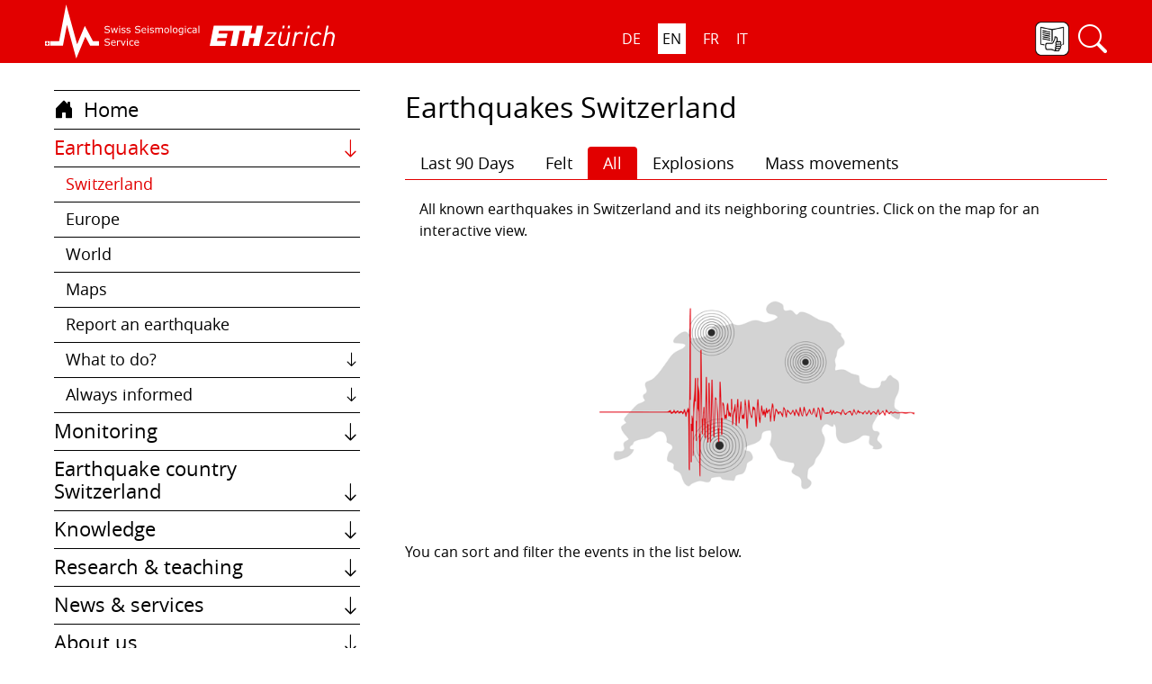

--- FILE ---
content_type: text/html;charset=UTF-8
request_url: http://www.seismo.ethz.ch/en/earthquakes/switzerland/all-earthquakes/?tableA.records=100&tableA.page=-1&tableA.Year.sorting=asc&tableA.Year.filterOnlyNull=f&tableA.Local%20Time.filterOnlyNull=f&tableA.UTC%20time.filterOnlyNull=f&tableA.Magnitude.filterOnlyNull=f&tableA.Location.filterOnlyNull=f&tableA.Depth.sorting=asc&tableA.Magnitude.sorting=asc&tableA.Depth.filterOnlyNull=f&tableA.Latitude.filterOnlyNull=f&tableA.Longitude.filterOnlyNull=f&tableA.Event%20Type.filterOnlyNull=f&tableA.Assessment.filterOnlyNull=f&tableA.Agency.sorting=asc
body_size: 32605
content:
<!-- 
 	This template is used for general pages and detail pages : sed-default-page main templateModel
-->

<!DOCTYPE html>
<html lang="en">
<head>

	<title>SED | All Earthquakes</title>
			<meta charset="UTF-8">
	<meta http-equiv="X-UA-Compatible" content="IE=edge">
	<!--<meta name="viewport" content="width=device-width, initial-scale=1.0, user-scalable=no"> -->
	<meta name="viewport" content="width=device-width, initial-scale=1.0"> 
	<meta name="description" content="Earthquakes Switzerland">
		<meta name="keywords" content="">
	<meta name="robots" content="index, follow">
	<meta name="revisit-after" content="7 days">

	<link rel="apple-touch-icon" sizes="120x120" href="/export/system/modules/ch.ethz.sed.seismo.bootstrap4.formatters/resources/img/sed-favicon152.png"/>
	<link rel="shortcut icon" href="/export/system/modules/ch.ethz.sed.seismo.bootstrap4.formatters/resources/img/sed-favicon-16.png" type="image/png"/>

	
<link rel="stylesheet" href="/export/system/modules/ch.ethz.sed.seismo.bootstrap4.formatters/resources/css/seismo-new.min.css" type="text/css" >
<link rel="stylesheet" href="/export/system/modules/ch.ethz.sed.seismo.bootstrap4.formatters/resources/css/bootstrap-icons-1.8/bootstrap-icons-sed.css" type="text/css" >
<link rel="stylesheet" href="/export/system/modules/ch.ethz.sed.bootstrap4.resources.flexitable/resources/css/pikaday.css" type="text/css" >
<script src="/export/system/modules/ch.ethz.sed.bootstrap4.basics/jquery-3.6.0/jquery-3.6.0.min.js"></script>
<script src="/export/system/modules/ch.ethz.sed.bootstrap4.basics/jquery-3.6.0/jquery-migrate-1.4.1.js"></script>
<script src="/export/system/modules/ch.ethz.sed.bootstrap4.basics/bootstrap-4.6.1/dist/js/bootstrap.min.js"></script>
<script src="/export/system/modules/ch.ethz.sed.seismo.bootstrap4.formatters/resources/js/back-to-top.js"></script>
<script src="/export/system/modules/ch.ethz.sed.seismo.bootstrap4.formatters/resources/js/nav-sed-bs4.min.js"></script>
<script src="/export/system/modules/ch.ethz.sed.seismo.bootstrap4.formatters/resources/js/matomo-tracking.js"></script>
<script src="/export/system/modules/ch.ethz.sed.bootstrap4.resources.flexitable/resources/js/utils.js"></script>
<script src="/export/system/modules/ch.ethz.sed.bootstrap4.resources.flexitable/resources/js/moment.js"></script>
<script src="/export/system/modules/ch.ethz.sed.bootstrap4.resources.flexitable/resources/js/pikaday.js"></script>
<script src="/export/system/modules/ch.ethz.sed.bootstrap4.resources.flexitable/resources/js/formatter.js"></script>
<script src="/export/system/modules/ch.ethz.sed.bootstrap4.resources.flexitable/resources/js/v-formatter.js"></script>
<script src="/export/system/modules/ch.ethz.sed.bootstrap4.resources.flexitable/resources/js/h-formatter.js"></script><!--load accessibility function  to load focus style when requested-->
	<script type="text/javascript">
		jQuery(document).ready(function() {
			activateShowFocus();
			toggleHeaderByScroll();
		});
	</script>
</head>

<body class="hyphen">

	<div class="page-wrap wrapper">
		<div  id="page-complete" ><div class="container-fluid">
    <div class="row">   
<div class="col-xs-12" ><div class="row">

<div class="col-12" ><div style="position:relative">

	<header class="header-sub fixed">
				<div id="skip-links"   role="navigation"  aria-label="Keyboard navigation">
					<span id="show-focus" class="sr-only" aria-label="Press tab to activate screen reader mode">Press tab to activate screen reader mode</span>
					<ul id="skip-ul">
						<li><a id="skip-home" class="rounded" href="/en/home/" aria-label="Home">Home</a></li>
						<li><a href="javascript:checkForLangAccessibilitySub('navblock2','en-switch')"  aria-label="Language">Language</a></li>
    					<li><a href="javascript:checkForNavAccessibilitySub('navblock2','en-switch-nav')" aria-label="Navigation menu">Navigation menu</a></li>   
   						<li><a href="javascript:applyFocusSearch('search-block','search-open')" aria-label="Search">Search</a></li>
						<li><a href="javascript:accessContent('easy-block')" aria-label="Plain language">Plain language</a></li>
						<li><a href="javascript:accessContent('content-start')" aria-label="Content">Content</a></li>
						<li><a href="/en/about-us/contact-and-media-enquires//" aria-label="Contact">Contact</a></li>
						</ul>
				</div>
 
   				<div class="container">
					<nav class="nav headernav">
						
						<a id="menubutton"  class="d-lg-none d-flex justify-content-between align-items-center" href="javascript:openNavBlockSub('navblock2','en-switch-nav')" role="button" aria-label="Open navigation menu" title="Open navigation menu">
							<i class="bi bi-list" role="img" aria-label="menu"></i><span class="menu d-none d-md-inline">MENU</span>
						</a>
               			<div id="logos" class="d-flex">	
							<a class="sed-logo" href="/en/" role="button"  title="Swiss Seismological Service (SED) logo" aria-label="Swiss Seismological Service (SED) logo"><img src="/export/system/modules/ch.ethz.sed.seismo.bootstrap4.formatters/resources/img/sed-logo-sub-en.svg" alt="Swiss Seismological Service logo" width="173" height="60" /></a>					 
                     			<a class="eth-logo" href="http://www.ethz.ch" role="button"  title="ETH logo" aria-label="ETH logo" target="_blank"><img src="/export/system/modules/ch.ethz.sed.seismo.bootstrap4.formatters/resources/img/ethz-logo-sub.svg" alt="ETH logo" height="60" /></a>  							
               			</div>		 
		 				<div id="language-block" class="d-none d-md-flex">
               				<a id="de-switch" class="navbar-text" href="#" onclick="javascript:changeLanguage('de','language-block')" aria-label="German" role="button" title="German" >DE</a>
               				<a id="en-switch" class="navbar-text" href="#" onclick="javascript:changeLanguage('en','language-block')" aria-label="English" role="button" title="English" >EN</a>
               				<a id="fr-switch" class="navbar-text" href="#" onclick="javascript:changeLanguage('fr','language-block')" aria-label="French" role="button" title="French" >FR</a>
               				<a id="it-switch" class="navbar-text" href="#" onclick="javascript:changeLanguage('it','language-block')" aria-label="Italian" role="button" title="italian" >IT</a>
            			</div>         
         				<div id="service-block" class="d-flex justify-content-between">		  			
            				
							<a  role="button" aria-label="Plain language" title="Plain language" id="easy-block"  href="/en/easy-to-understand/" target="_blank"><img src="/export/system/modules/ch.ethz.sed.seismo.bootstrap4.formatters/resources/img/easy-to-understand/leichte_sprache_sw.png" alt="Plain language"/></a>
               					
            				<a id="search-block" data-toggle="collapse" href="#search-open"  role="button" aria-label="Search" title="Search" ><span id="searchButtonHeader"><i class="bi bi-search" role="img" aria-label="Search"></i> </span> 
							</a>
						</div>

						<div id="search-open" class="collapse">
							<form method="post"  id="search-form-id" action="" name="searchFormHeader" class="d-flex p-2" role="search">
								<label class="sr-only" for="search-input-id">Input string to search</label>
									<input type="text" id="search-input-id" value="" class="form-control"  />
									<button class="btn btn-primary" onclick="getSearchInput(`en`,`/search-page-multilanguage-bs4/`);" type="submit" aria-label="Search" title="Search">Search</button>
							</form>
							
							<script>
  								var form = document.getElementById("search-form-id");
  								form.addEventListener("submit", function(event) {   
    								event.preventDefault();
									var inputValue = document.getElementById('search-input-id').value
									if(inputValue) {
										getSearchInput(`en`,`/search-page-multilanguage-bs4/`);
									}
  								});
							</script>			
						</div>
						
					</nav>
   				</div><!-- container -->
   </header>
       
  <div class="container">
		<div class="print-site-name"></div>
	</div>
 	<div class="container space-sub">
	

	
	<div class=" share-container"> 
			<!--start block with level0 title (only for seismo webpage) -->
			</div>	

</div>	

</div>
</div></div>

</div></div>
    </div>
<div class="container">
    <div class="row">   
<div class="col-lg-4" ><div class="container for-fullwidth-template">


<div class="row">

<div class="col-12" ><div id ="navblock2" class="d-none d-lg-block">

	
	<div  id="menubutton-nav2" class="d-md-none">
		<div class="col-12 d-flex justify-content-between align-items-center">
		<div id="nav-languages" >
			<a id="de-switch-nav" href="#" onclick="javascript:changeLanguage('de','nav-lang-block')" aria-label="German" role="button" title="German">DE</a>
			<a id="en-switch-nav" href="#" onclick="javascript:changeLanguage('en','nav-lang-block')" aria-label="English" role="button" title="English">EN</a>
			<a id="fr-switch-nav" href="#" onclick="javascript:changeLanguage('fr','nav-lang-block')" aria-label="French" role="button" title="French">FR</a>
			<a id="it-switch-nav" href="#" onclick="javascript:changeLanguage('it','nav-lang-block')" aria-label="Italian" role="button" title="Italian">IT</a>
		</div>	
		<a id="mbutton-close-nav" class="close" style="opacity:1" href="javascript:closeNavBlockSub('navblock2')" aria-label="Exit navigation menu" role="button" alt="Exit navigation menu">        
          	<span aria-hidden="true">&times;</span>
      	</a> 
		
		
		</div>
	</div>



	<nav id="nav" class="nav nav-flex-column navigation-v  overflow-auto" aria-label="Main navigation">  
		
		


			<ul class="ul-navmenu">
      			<li class="li-level0">     
								<a id="home" class="nav-link" href="/en/home/">
									<i class="bi bi-house-door-fill" aria-hidden="true"></i>
									Home</a>
									</li><li id="li-2" class="dropdown li-level0">     
								<a id="/earthquakes/" class="nav-link" href="javascript:toggleMainMenu('/earthquakes/')">Earthquakes<i class="bi bi-arrow-down" role="img" aria-label="arrow-down"></i></a> 
										<ul class="nav-dropdown-sed" style="display:none">
								<li class="li-level1">     
								<a id="/earthquakes/switzerland/" class="nav-link" href="/en/earthquakes/switzerland/">
									Switzerland</a>
									</li><li class="li-level1">     
								<a id="/earthquakes/europe/" class="nav-link" href="/en/earthquakes/europe/">
									Europe</a>
									</li><li class="li-level1">     
								<a id="/earthquakes/world/" class="nav-link" href="/en/earthquakes/world/">
									World</a>
									</li><li class="li-level1">     
								<a id="/earthquakes/maps/" class="nav-link" href="/en/earthquakes/maps/">
									Maps</a>
									</li><li class="li-level1">     
								<a id="/earthquakes/did-you-feel-an-earthquake/" class="nav-link" href="/en/earthquakes/did-you-feel-an-earthquake/">
									Report an earthquake</a>
									</li><li id="li-8" class="dropdown li-level1">     
								<a id="/earthquakes/what-to-do/" class="nav-link" href="javascript:toggleMainMenu('/earthquakes/what-to-do/')">What to do?<i class="bi bi-arrow-down" role="img" aria-label="arrow-down"></i></a>
									<ul class="nav-dropdown-sed" style="display:none">
								<li class="li-level2">     
								<a id="/earthquakes/what-to-do/behavioural-recommendations/" class="nav-link" href="/en/earthquakes/what-to-do/behavioural-recommendations/">
									Behavioural recommendations</a>
									</li><li class="li-level2">     
								<a id="/earthquakes/what-to-do/earthquakes-abroad/" class="nav-link" href="/en/earthquakes/what-to-do/earthquakes-abroad/">
									Earthquakes abroad</a>
									</li><li class="li-level2">     
								<a id="/earthquakes/what-to-do/earthquake-resistant-construction/" class="nav-link" href="/en/earthquakes/what-to-do/earthquake-resistant-construction/">
									Earthquake-resistant construction</a>
									</li><li class="li-level2">     
								<a id="/earthquakes/what-to-do/earthquake-insurance/" class="nav-link" href="/en/earthquakes/what-to-do/earthquake-insurance/">
									Earthquake insurance</a>
									</li></ul><li id="li-13" class="dropdown li-level1">     
								<a id="/earthquakes/always-informed/" class="nav-link" href="javascript:toggleMainMenu('/earthquakes/always-informed/')">Always informed <i class="bi bi-arrow-down" role="img" aria-label="arrow-down"></i></a>
									<ul class="nav-dropdown-sed" style="display:none">
								<li class="li-level2">     
								<a id="/earthquakes/always-informed/alerting/" class="nav-link" href="/en/earthquakes/always-informed/alerting/">
									Alerting</a>
									</li><li class="li-level2">     
								<a id="/earthquakes/always-informed/receive-information/" class="nav-link" href="/en/earthquakes/always-informed/receive-information/">
									Receive information</a>
									</li><li class="li-level2">     
								<a id="/earthquakes/always-informed/Rapid-impact-assessment/" class="nav-link" href="/en/earthquakes/always-informed/Rapid-impact-assessment/">
									Rapid impact assessment</a>
									</li><li class="li-level2">     
								<a id="/earthquakes/always-informed/shakemap/" class="nav-link" href="/en/earthquakes/always-informed/shakemap/">
									ShakeMap</a>
									</li><li class="li-level2">     
								<a id="/earthquakes/always-informed/earthquake-announcements/" class="nav-link" href="/en/earthquakes/always-informed/earthquake-announcements/">
									Earthquake announcements</a>
									</li></ul></li></ul><li id="li-19" class="dropdown li-level0">     
								<a id="/monitoring/" class="nav-link" href="javascript:toggleMainMenu('/monitoring/')">Monitoring<i class="bi bi-arrow-down" role="img" aria-label="arrow-down"></i></a> 
										<ul class="nav-dropdown-sed" style="display:none">
								<li class="li-level1">     
								<a id="/monitoring/measuring-earthquakes/" class="nav-link" href="/en/monitoring/measuring-earthquakes/">
									Measuring earthquakes</a>
									</li><li class="li-level1">     
								<a id="/monitoring/national-seismic-network/" class="nav-link" href="/en/monitoring/national-seismic-network/">
									National seismic network</a>
									</li><li id="li-22" class="dropdown li-level1">     
								<a id="/monitoring/special-networks/" class="nav-link" href="javascript:toggleMainMenu('/monitoring/special-networks/')">Special networks<i class="bi bi-arrow-down" role="img" aria-label="arrow-down"></i></a>
									<ul class="nav-dropdown-sed" style="display:none">
								<li class="li-level2">     
								<a id="/monitoring/special-networks/overview/" class="nav-link" href="/en/monitoring/special-networks/overview/">
									Overview</a>
									</li><li class="li-level2">     
								<a id="/monitoring/special-networks/geothermal-energy-haute-sorne/" class="nav-link" href="/en/monitoring/special-networks/geothermal-energy-haute-sorne/project-description/">
									Geothermal Haute-Sorne</a>
									</li><li class="li-level2">     
								<a id="/monitoring/special-networks/geothermal-energy-yverdon/" class="nav-link" href="/en/monitoring/special-networks/geothermal-energy-yverdon/product-description/">
									Geothermal Yverdon-les-Bains</a>
									</li><li class="li-level2">     
								<a id="/monitoring/special-networks/geothermal-energy-genfer-becken/" class="nav-link" href="/en/monitoring/special-networks/geothermal-energy-genfer-becken/project-description/">
									Geothermal Geneva Basin</a>
									</li><li class="li-level2">     
								<a id="/monitoring/special-networks/geothermal-energy-vinzel/" class="nav-link" href="/en/monitoring/special-networks/geothermal-energy-vinzel/project-description/">
									Geothermal Vinzel</a>
									</li><li class="li-level2">     
								<a id="/monitoring/special-networks/northeastern-switzerland/" class="nav-link" href="/en/monitoring/special-networks/northeastern-switzerland/">
									Geological repository Northeastern Switzerland</a>
									</li><li class="li-level2">     
								<a id="/monitoring/special-networks/Geothermal-Basel/" class="nav-link" href="/en/monitoring/special-networks/Geothermal-Basel/">
									Borehole Basel</a>
									</li><li class="li-level2">     
								<a id="/monitoring/special-networks/past-projects/" class="nav-link" href="/en/monitoring/special-networks/past-projects/geothermal-lavey-les-bains/">
									Past projects</a>
									</li></ul><li id="li-31" class="dropdown li-level1">     
								<a id="/monitoring/waveforms/" class="nav-link" href="javascript:toggleMainMenu('/monitoring/waveforms/')">Realtime seismograms<i class="bi bi-arrow-down" role="img" aria-label="arrow-down"></i></a>
									<ul class="nav-dropdown-sed" style="display:none">
								<li class="li-level2">     
								<a id="/monitoring/waveforms/last-5-minutes/" class="nav-link" href="/en/monitoring/waveforms/last-5-minutes/">
									Last 5 minutes</a>
									</li><li class="li-level2">     
								<a id="/monitoring/waveforms/last-20-minutes/" class="nav-link" href="/en/monitoring/waveforms/last-20-minutes/">
									Last 20 minutes</a>
									</li><li class="li-level2">     
								<a id="/monitoring/waveforms/last-2-hours/" class="nav-link" href="/en/monitoring/waveforms/last-2-hours/">
									Last 2 hours</a>
									</li><li class="li-level2">     
								<a id="/monitoring/waveforms/last-24-hours/" class="nav-link" href="/en/monitoring/waveforms/last-24-hours/">
									Last 24 hours</a>
									</li></ul><li class="li-level1">     
								<a id="/monitoring/setup-of-a-monitoring-station/" class="nav-link" href="/en/monitoring/setup-of-a-monitoring-station/">
									Setup of a monitoring station</a>
									</li><li class="li-level1">     
								<a id="/monitoring/nuclear-test-ban-treaty-monitoring/" class="nav-link" href="/en/monitoring/nuclear-test-ban-treaty-monitoring/">
									Nuclear test ban treaty monitoring</a>
									</li></ul><li id="li-38" class="dropdown li-level0">     
								<a id="/earthquake-country-switzerland/" class="nav-link" href="javascript:toggleMainMenu('/earthquake-country-switzerland/')">Earthquake country Switzerland<i class="bi bi-arrow-down" role="img" aria-label="arrow-down"></i></a> 
										<ul class="nav-dropdown-sed" style="display:none">
								<li class="li-level1">     
								<a id="/earthquake-country-switzerland/overview/" class="nav-link" href="/en/earthquake-country-switzerland/overview/">
									Overview</a>
									</li><li id="li-40" class="dropdown li-level1">     
								<a id="/earthquake-country-switzerland/hazard/" class="nav-link" href="javascript:toggleMainMenu('/earthquake-country-switzerland/hazard/')">Hazard<i class="bi bi-arrow-down" role="img" aria-label="arrow-down"></i></a>
									<ul class="nav-dropdown-sed" style="display:none">
								<li class="li-level2">     
								<a id="/earthquake-country-switzerland/hazard/background-information/" class="nav-link" href="/en/earthquake-country-switzerland/hazard/background-information/">
									Overview</a>
									</li><li class="li-level2">     
								<a id="/earthquake-country-switzerland/hazard/components/" class="nav-link" href="/en/earthquake-country-switzerland/hazard/components/">
									Components</a>
									</li><li class="li-level2">     
								<a id="/earthquake-country-switzerland/hazard/for-professionals/" class="nav-link" href="/en/earthquake-country-switzerland/hazard/for-professionals/">
									Earthquake hazard model</a>
									</li></ul><li id="li-44" class="dropdown li-level1">     
								<a id="/earthquake-country-switzerland/risk/" class="nav-link" href="javascript:toggleMainMenu('/earthquake-country-switzerland/risk/')">Risk<i class="bi bi-arrow-down" role="img" aria-label="arrow-down"></i></a>
									<ul class="nav-dropdown-sed" style="display:none">
								<li class="li-level2">     
								<a id="/earthquake-country-switzerland/risk/overview/" class="nav-link" href="/en/earthquake-country-switzerland/risk/overview/">
									Overview</a>
									</li><li class="li-level2">     
								<a id="/earthquake-country-switzerland/risk/components/" class="nav-link" href="/en/earthquake-country-switzerland/risk/components/">
									Components</a>
									</li><li class="li-level2">     
								<a id="/earthquake-country-switzerland/risk/earthquake-risk-model/" class="nav-link" href="/en/earthquake-country-switzerland/risk/earthquake-risk-model/">
									Earthquake risk model</a>
									</li><li class="li-level2">     
								<a id="/earthquake-country-switzerland/risk/earthquake-risk-tool/" class="nav-link" href="/en/earthquake-country-switzerland/risk/earthquake-risk-tool/">
									Earthquake risk tool</a>
									</li></ul><li class="li-level1">     
								<a id="/earthquake-country-switzerland/earthquake-scenarios/" class="nav-link" href="/en/earthquake-country-switzerland/earthquake-scenarios/">
									Earthquake scenarios</a>
									</li><li id="li-50" class="dropdown li-level1">     
								<a id="/earthquake-country-switzerland/earthquake-regions/" class="nav-link" href="javascript:toggleMainMenu('/earthquake-country-switzerland/earthquake-regions/')">Earthquake regions<i class="bi bi-arrow-down" role="img" aria-label="arrow-down"></i></a>
									<ul class="nav-dropdown-sed" style="display:none">
								<li class="li-level2">     
								<a id="/earthquake-country-switzerland/earthquake-regions/grisons/" class="nav-link" href="/en/earthquake-country-switzerland/earthquake-regions/grisons/">
									Grisons</a>
									</li><li class="li-level2">     
								<a id="/earthquake-country-switzerland/earthquake-regions/valais/" class="nav-link" href="/en/earthquake-country-switzerland/earthquake-regions/valais/">
									Valais</a>
									</li><li class="li-level2">     
								<a id="/earthquake-country-switzerland/earthquake-regions/basel/" class="nav-link" href="/en/earthquake-country-switzerland/earthquake-regions/basel/">
									Basel</a>
									</li></ul><li id="li-54" class="dropdown li-level1">     
								<a id="/earthquake-country-switzerland/historical-earthquakes/" class="nav-link" href="javascript:toggleMainMenu('/earthquake-country-switzerland/historical-earthquakes/')">Historical earthquakes<i class="bi bi-arrow-down" role="img" aria-label="arrow-down"></i></a>
									<ul class="nav-dropdown-sed" style="display:none">
								<li class="li-level2">     
								<a id="/earthquake-country-switzerland/historical-earthquakes/the-ten-strongest/" class="nav-link" href="/en/earthquake-country-switzerland/historical-earthquakes/the-ten-strongest/">
									The ten strongest</a>
									</li><li class="li-level2">     
								<a id="/earthquake-country-switzerland/historical-earthquakes/basel-1356/" class="nav-link" href="/en/earthquake-country-switzerland/historical-earthquakes/basel-1356/">
									Basel 1356</a>
									</li><li class="li-level2">     
								<a id="/earthquake-country-switzerland/historical-earthquakes/sierre-1946/" class="nav-link" href="/en/earthquake-country-switzerland/historical-earthquakes/sierre-1946/">
									Sierre 1946</a>
									</li></ul><li id="li-58" class="dropdown li-level1">     
								<a id="/earthquake-country-switzerland/earthquake-swarms/" class="nav-link" href="javascript:toggleMainMenu('/earthquake-country-switzerland/earthquake-swarms/')">Earthquake swarms<i class="bi bi-arrow-down" role="img" aria-label="arrow-down"></i></a>
									<ul class="nav-dropdown-sed" style="display:none">
								<li class="li-level2">     
								<a id="/earthquake-country-switzerland/earthquake-swarms/introduction/" class="nav-link" href="/en/earthquake-country-switzerland/earthquake-swarms/introduction/">
									Introduction</a>
									</li><li class="li-level2">     
								<a id="/earthquake-country-switzerland/earthquake-swarms/sarnen-1964/" class="nav-link" href="/en/earthquake-country-switzerland/earthquake-swarms/sarnen-1964/">
									Sarnen 1964</a>
									</li><li class="li-level2">     
								<a id="/earthquake-country-switzerland/earthquake-swarms/diemtigen-2014-2015/" class="nav-link" href="/en/earthquake-country-switzerland/earthquake-swarms/diemtigen-2014-2015/">
									Diemtigen 2014 - 2015</a>
									</li></ul></li></ul><li id="li-62" class="dropdown li-level0">     
								<a id="/knowledge/" class="nav-link" href="javascript:toggleMainMenu('/knowledge/')">Knowledge<i class="bi bi-arrow-down" role="img" aria-label="arrow-down"></i></a> 
										<ul class="nav-dropdown-sed" style="display:none">
								<li id="li-63" class="dropdown li-level1">     
								<a id="/knowledge/causes-of-earthquakes/" class="nav-link" href="javascript:toggleMainMenu('/knowledge/causes-of-earthquakes/')">Causes of earthquakes<i class="bi bi-arrow-down" role="img" aria-label="arrow-down"></i></a>
									<ul class="nav-dropdown-sed" style="display:none">
								<li class="li-level2">     
								<a id="/knowledge/causes-of-earthquakes/general/" class="nav-link" href="/en/knowledge/causes-of-earthquakes/general/">
									In general</a>
									</li><li class="li-level2">     
								<a id="/knowledge/causes-of-earthquakes/Switzerland/" class="nav-link" href="/en/knowledge/causes-of-earthquakes/Switzerland/">
									In Switzerland</a>
									</li><li class="li-level2">     
								<a id="/knowledge/causes-of-earthquakes/europe/" class="nav-link" href="/en/knowledge/causes-of-earthquakes/europe/">
									In Europe</a>
									</li><li class="li-level2">     
								<a id="/knowledge/causes-of-earthquakes/induced/" class="nav-link" href="/en/knowledge/causes-of-earthquakes/induced/">
									Induced earthquakes</a>
									</li></ul><li class="li-level1">     
								<a id="/knowledge/Effects/" class="nav-link" href="/en/knowledge/Effects/">
									Effects of earthquakes</a>
									</li><li class="li-level1">     
								<a id="/knowledge/earthquake-prophets/" class="nav-link" href="/en/knowledge/earthquake-prophets/">
									Earthquake prediction</a>
									</li><li id="li-70" class="dropdown li-level1">     
								<a id="/knowledge/earthquake-data-and-analysis-tools/" class="nav-link" href="javascript:toggleMainMenu('/knowledge/earthquake-data-and-analysis-tools/')">Earthquake data & web portals<i class="bi bi-arrow-down" role="img" aria-label="arrow-down"></i></a>
									<ul class="nav-dropdown-sed" style="display:none">
								<li class="li-level2">     
								<a id="/knowledge/earthquake-data-and-analysis-tools/overview/" class="nav-link" href="/en/knowledge/earthquake-data-and-analysis-tools/overview/">
									Overview</a>
									</li><li class="li-level2">     
								<a id="/knowledge/earthquake-data-and-analysis-tools/earthquake-monitoring-software/" class="nav-link" href="/en/knowledge/earthquake-data-and-analysis-tools/earthquake-monitoring-software/">
									Earthquake monitoring software</a>
									</li><li class="li-level2">     
								<a id="/knowledge/earthquake-data-and-analysis-tools/station-information/" class="nav-link" href="/en/knowledge/earthquake-data-and-analysis-tools/station-information/">
									Station information</a>
									</li><li class="li-level2">     
								<a id="/knowledge/earthquake-data-and-analysis-tools/earthquake-catalogues/" class="nav-link" href="/en/knowledge/earthquake-data-and-analysis-tools/earthquake-catalogues/">
									Earthquake catalogues</a>
									</li><li class="li-level2">     
								<a id="/knowledge/earthquake-data-and-analysis-tools/waveform-data/" class="nav-link" href="/en/knowledge/earthquake-data-and-analysis-tools/waveform-data/">
									Waveform data</a>
									</li><li class="li-level2">     
								<a id="/knowledge/earthquake-data-and-analysis-tools/fdsn-web-services/" class="nav-link" href="/en/knowledge/earthquake-data-and-analysis-tools/fdsn-web-services/">
									FDSN web services</a>
									</li><li class="li-level2">     
								<a id="/knowledge/earthquake-data-and-analysis-tools/EEW/" class="nav-link" href="/en/knowledge/earthquake-data-and-analysis-tools/EEW/software-and-algorithms/">
									Earthquake early warning</a>
									</li><li class="li-level2">     
								<a id="/knowledge/earthquake-data-and-analysis-tools/shakemap/" class="nav-link" href="/en/knowledge/earthquake-data-and-analysis-tools/shakemap/">
									ShakeMap</a>
									</li><li class="li-level2">     
								<a id="/knowledge/earthquake-data-and-analysis-tools/software-archive/" class="nav-link" href="/en/knowledge/earthquake-data-and-analysis-tools/software-archive/">
									Software archive</a>
									</li></ul><li id="li-80" class="dropdown li-level1">     
								<a id="/knowledge/geothermal-energy-earthquakes/" class="nav-link" href="javascript:toggleMainMenu('/knowledge/geothermal-energy-earthquakes/')">Geothermal energy & earthquakes<i class="bi bi-arrow-down" role="img" aria-label="arrow-down"></i></a>
									<ul class="nav-dropdown-sed" style="display:none">
								<li class="li-level2">     
								<a id="/knowledge/geothermal-energy-earthquakes/geothermal-energy-in-a-nutshell/" class="nav-link" href="/en/knowledge/geothermal-energy-earthquakes/geothermal-energy-in-a-nutshell/">
									Geothermal energy in brief</a>
									</li><li class="li-level2">     
								<a id="/knowledge/geothermal-energy-earthquakes/forms-of-geothermal-energy/" class="nav-link" href="/en/knowledge/geothermal-energy-earthquakes/forms-of-geothermal-energy/">
									Forms of geothermal energy</a>
									</li><li class="li-level2">     
								<a id="/knowledge/geothermal-energy-earthquakes/geothermal-energy-and-induced-earthquakes/" class="nav-link" href="/en/knowledge/geothermal-energy-earthquakes/geothermal-energy-and-induced-earthquakes/">
									Geothermal energy & induced earthquakes</a>
									</li><li class="li-level2">     
								<a id="/knowledge/geothermal-energy-earthquakes/measures-to-control-induced-seismicity/" class="nav-link" href="/en/knowledge/geothermal-energy-earthquakes/measures-to-control-induced-seismicity/">
									Measures to control induced seismicity</a>
									</li><li class="li-level2">     
								<a id="/knowledge/geothermal-energy-earthquakes/geothermal-energy-in-switzerland/" class="nav-link" href="/en/knowledge/geothermal-energy-earthquakes/geothermal-energy-in-switzerland/">
									Geothermal energy in Switzerland</a>
									</li><li class="li-level2">     
								<a id="/knowledge/geothermal-energy-earthquakes/geothermal-energy-and-the-sed/" class="nav-link" href="/en/knowledge/geothermal-energy-earthquakes/geothermal-energy-and-the-sed/">
									Geothermal energy and the SED</a>
									</li><li class="li-level2">     
								<a id="/knowledge/geothermal-energy-earthquakes/competent-seismological-consulting/" class="nav-link" href="/en/knowledge/geothermal-energy-earthquakes/competent-seismological-consulting/">
									Seismological consulting (GEOBEST2020+)</a>
									</li><li class="li-level2">     
								<a id="/knowledge/geothermal-energy-earthquakes/fracking/" class="nav-link" href="/en/knowledge/geothermal-energy-earthquakes/fracking/">
									Fracking</a>
									</li></ul><li class="li-level1">     
								<a id="/knowledge/earthquakes-on-mars/" class="nav-link" href="/en/knowledge/earthquakes-on-mars/">
									Quakes on Mars</a>
									</li><li class="li-level1">     
								<a id="/knowledge/faq/" class="nav-link" href="/en/knowledge/faq/">
									Frequently asked questions (FAQ)</a>
									</li></ul><li id="li-91" class="dropdown li-level0">     
								<a id="/research-and-teaching/" class="nav-link" href="javascript:toggleMainMenu('/research-and-teaching/')">Research & teaching<i class="bi bi-arrow-down" role="img" aria-label="arrow-down"></i></a> 
										<ul class="nav-dropdown-sed" style="display:none">
								<li class="li-level1">     
								<a id="/research-and-teaching/projects/" class="nav-link" href="/en/research-and-teaching/projects/">
									Projects</a>
									</li><li class="li-level1">     
								<a id="/research-and-teaching/publications/" class="nav-link" href="/en/research-and-teaching/publications/">
									Publications</a>
									</li><li class="li-level1">     
								<a id="/research-and-teaching/teaching-training/" class="nav-link" href="/en/research-and-teaching/teaching-training/">
									Teaching & training</a>
									</li><li class="li-level1">     
								<a id="/research-and-teaching/schatzalp-workshop-2025/" class="nav-link" href="/en/research-and-teaching/schatzalp-workshop-2025/">
									Schatzalp Workshop 2025</a>
									</li></ul><li id="li-96" class="dropdown li-level0">     
								<a id="/news-and-services/" class="nav-link" href="javascript:toggleMainMenu('/news-and-services/')">News & services<i class="bi bi-arrow-down" role="img" aria-label="arrow-down"></i></a> 
										<ul class="nav-dropdown-sed" style="display:none">
								<li id="li-97" class="dropdown li-level1">     
								<a id="/news-and-services/news-articles/" class="nav-link" href="javascript:toggleMainMenu('/news-and-services/news-articles/')">News articles<i class="bi bi-arrow-down" role="img" aria-label="arrow-down"></i></a>
									<ul class="nav-dropdown-sed" style="display:none">
								<li class="li-level2">     
								<a id="/news-and-services/news-articles/2026/" class="nav-link" href="/en/news-and-services/news-articles/2026/">
									2026</a>
									</li><li class="li-level2">     
								<a id="/news-and-services/news-articles/2025/" class="nav-link" href="/en/news-and-services/news-articles/2025/">
									2025</a>
									</li><li class="li-level2">     
								<a id="/news-and-services/news-articles/2024/" class="nav-link" href="/en/news-and-services/news-articles/2024/">
									2024</a>
									</li><li class="li-level2">     
								<a id="/news-and-services/news-articles/archive/" class="nav-link" href="/en/news-and-services/news-articles/archive/">
									Archive</a>
									</li></ul><li class="li-level1">     
								<a id="/news-and-services/for-schools/" class="nav-link" href="/en/news-and-services/for-schools/">
									For schools</a>
									</li><li class="li-level1">     
								<a id="/news-and-services/brochures/" class="nav-link" href="/en/news-and-services/brochures/">
									Brochures</a>
									</li><li class="li-level1">     
								<a id="/news-and-services/earthquake-quiz/" class="nav-link" href="/en/news-and-services/earthquake-quiz/">
									Quiz</a>
									</li><li class="li-level1">     
								<a id="/news-and-services/earthquake-games-and-videos/" class="nav-link" href="/en/news-and-services/earthquake-games-and-videos/">
									Videos & games</a>
									</li><li class="li-level1">     
								<a id="/news-and-services/earthquake-simulator/" class="nav-link" href="/en/news-and-services/earthquake-simulator/">
									Earthquake simulator</a>
									</li><li class="li-level1">     
								<a id="/news-and-services/earthquake-literature/" class="nav-link" href="/en/news-and-services/earthquake-literature/">
									Earthquake literature</a>
									</li></ul><li id="li-108" class="dropdown li-level0">     
								<a id="/about-us/" class="nav-link" href="javascript:toggleMainMenu('/about-us/')">About us<i class="bi bi-arrow-down" role="img" aria-label="arrow-down"></i></a> 
										<ul class="nav-dropdown-sed" style="display:none">
								<li class="li-level1">     
								<a id="/about-us/contact-and-media-enquires/" class="nav-link" href="/en/about-us/contact-and-media-enquires/">
									Contact & media enquires</a>
									</li><li id="li-110" class="dropdown li-level1">     
								<a id="/about-us/portrait/" class="nav-link" href="javascript:toggleMainMenu('/about-us/portrait/')">Portrait<i class="bi bi-arrow-down" role="img" aria-label="arrow-down"></i></a>
									<ul class="nav-dropdown-sed" style="display:none">
								<li class="li-level2">     
								<a id="/about-us/portrait/tasks-and-organisation/" class="nav-link" href="/en/about-us/portrait/tasks-and-organisation/">
									Tasks & organisation</a>
									</li><li class="li-level2">     
								<a id="/about-us/portrait/history/" class="nav-link" href="/en/about-us/portrait/history/">
									History</a>
									</li><li class="li-level2">     
								<a id="/about-us/portrait/independence-and-transparency/" class="nav-link" href="/en/about-us/portrait/independence-and-transparency/">
									Independence & transparency</a>
									</li></ul><li class="li-level1">     
								<a id="/about-us/sections-SED/" class="nav-link" href="/en/about-us/sections-SED/">
									Sections</a>
									</li><li class="li-level1">     
								<a id="/about-us/all-employees/" class="nav-link" href="/en/about-us/all-employees/">
									All employees</a>
									</li><li class="li-level1">     
								<a id="/about-us/careers/" class="nav-link" href="/en/about-us/careers/">
									Careers</a>
									</li><li class="li-level1">     
								<a id="/about-us/cooperations/" class="nav-link" href="/en/about-us/cooperations/">
									Cooperations</a>
									</li><li class="li-level1">     
								<a id="/about-us/intranet/" class="nav-link" href="/en/about-us/intranet/">
									Intranet</a>
									</li></ul>
					
				
				</li></ul><!-- ul-navmenu -->   
	
		
		
  	</nav>
	
	
	

<script type="text/javascript">
               setActiveLanguage();
			   setMarked();
            </script>
</div>

<!-- navblock -->

</div></div>
</div>

</div><div class="col-lg-8" ><div class="row">

<div class="col-12" ><div class="flexible-content  submenu-nav">
		<div id="fc_00018-bs4.xml" class="anchor-name"></div>
	
	<div class="headline">
					<h1 >Earthquakes Switzerland</h1>
					</div>
			
<div class="sedtabs-standard" >
<ul class="nav nav-tabs">
<li class="nav-item">
<a class="nav-link tab-panel-title" href="/en/earthquakes/switzerland/last-90-days/">Last 90 Days</a>
</li>
<li class="nav-item">
<a class="nav-link tab-panel-title" href="/en/earthquakes/switzerland/may-be-perceptible/">Felt</a>
</li>
<li class="nav-item">
<a class="active nav-link tab-panel-title" href="/en/earthquakes/switzerland/all-earthquakes/">All</a>
</li>
<li class="nav-item">
<a class="nav-link tab-panel-title" href="/en/earthquakes/switzerland/explosions-last-90-days/">Explosions</a>
</li>
<li class="nav-item">
<a class="nav-link tab-panel-title" href="/en/earthquakes/switzerland/massmovements/">Mass movements</a>
</li>

</ul>
<div class="tab-content">
 <div class="margin-bottom-20">
<p>

All known earthquakes in Switzerland and its neighboring countries. Click on the map for an interactive view.
</p>
<p class="d-md-none"><a href="#fc_00012.xml">Go straight to the earthquake list</a></p> 
</div>
</div>
</div></div>
<div lang="en" class="iwt   ">
		<div id="it_00059.xml" class="anchor-name"></div>
		<div class="iwt-block d-flex flex-column-reverse">
		
		
		<!-- assign text class -->
		<!-- assign img class -->
		<div class="text-100" ><p>You can sort and filter the events in the list below.</p></div>
		<div class="img-center50">	
            		<a href="http://map.seismo.ethz.ch/map-apps/map-seismo/index.html?config=startpage_ch.json&availableLayers=std,osm,watermarks,cities_ch,osm_places,eq_ch_90d,eq_ch_2002,eq_ch_felt_2002,eq_int_ch_i6,eq_ch,eq_ch_m1_2002,eq_ch_m2_1984-2001,eq_ch_m3_1975-1983,eq_ch_m4.5_prev1975,expl_ch_90d,expl_ch,massmove_ch_90d,massmove_ch,broadband,accelerometers,shortperiod,hazard_5hz_475yr,hazard_pga_475yr,tectonic_ch&defaultLayers=std,watermarks,cities_ch,eq_ch_m1_2002,eq_ch_m2_1984-2001,eq_ch_m3_1975-1983,eq_ch_m4.5_prev1975&extent=460000,18912,882000,351087" target="_blank" >
            		<span >
                        	<img 
                            	src="/export/sites/sedsite/home/.galleries/img_home/Erdbebenland_kl.png_2063069299.png" 
                            	class=" img-responsive " 
                            	alt="Picture for&nbsp;All Earthquakes" 
                            	title="" />
                    	</span>

            		</a>
					</div>
		</div>
		
		

        </div>             

<div class="flexible-content  ">
		<div id="fc_00012.xml" class="anchor-name"></div>
	
	<div class="d-md-none" style="height:50px"></div></div>
</div></div>

</div></div>
    </div>
<div class="container">
    <div class="row">   
<div class="col-xs-12" ><div class="row">

<div class="col-12" ><div class="dbtable  ">
            <div id="ft_00011.xml" class="anchor-name"></div>

   
            <div>

                                <div id="tableA-anchor" class="anchor-name"></div>

                                <div>
									<div class="tControls">
				
                <form id="tableA-form" action="#tableA-anchor" method="GET" class="d-flex flex-wrap justify-content-start align-items-center">
                        <input type='hidden' name='tableA.Year.sorting' value='asc'/>
<input type='hidden' name='tableA.Year.filterOnlyNull' value='f'/>
<input type='hidden' name='tableA.Local Time.filterOnlyNull' value='f'/>
<input type='hidden' name='tableA.UTC time.filterOnlyNull' value='f'/>
<input type='hidden' name='tableA.Magnitude.filterOnlyNull' value='f'/>
<input type='hidden' name='tableA.Location.filterOnlyNull' value='f'/>
<input type='hidden' name='tableA.Depth.sorting' value='asc'/>
<input type='hidden' name='tableA.Magnitude.sorting' value='asc'/>
<input type='hidden' name='tableA.Depth.filterOnlyNull' value='f'/>
<input type='hidden' name='tableA.Latitude.filterOnlyNull' value='f'/>
<input type='hidden' name='tableA.Longitude.filterOnlyNull' value='f'/>
<input type='hidden' name='tableA.Event Type.filterOnlyNull' value='f'/>
<input type='hidden' name='tableA.Assessment.filterOnlyNull' value='f'/>
<input type='hidden' name='tableA.Agency.sorting' value='asc'/>
<div class="btn-group">
                            <a href="?tableA.records=100&amp;tableA.page=1&amp;tableA.Year.sorting=asc&amp;tableA.Year.filterOnlyNull=f&amp;tableA.Local%20Time.filterOnlyNull=f&amp;tableA.UTC%20time.filterOnlyNull=f&amp;tableA.Magnitude.filterOnlyNull=f&amp;tableA.Location.filterOnlyNull=f&amp;tableA.Depth.sorting=asc&amp;tableA.Magnitude.sorting=asc&amp;tableA.Depth.filterOnlyNull=f&amp;tableA.Latitude.filterOnlyNull=f&amp;tableA.Longitude.filterOnlyNull=f&amp;tableA.Event%20Type.filterOnlyNull=f&amp;tableA.Assessment.filterOnlyNull=f&amp;tableA.Agency.sorting=asc#tableA-anchor" role="button"  aria-label="Step backward" class="btn">
                                <!--<i class="fa fa-step-backward fa-lg"></i>-->
								<i class="bi bi-skip-start-fill"></i>
                            </a>
                            <a href="?tableA.records=100&amp;tableA.page=-2&amp;tableA.Year.sorting=asc&amp;tableA.Year.filterOnlyNull=f&amp;tableA.Local%20Time.filterOnlyNull=f&amp;tableA.UTC%20time.filterOnlyNull=f&amp;tableA.Magnitude.filterOnlyNull=f&amp;tableA.Location.filterOnlyNull=f&amp;tableA.Depth.sorting=asc&amp;tableA.Magnitude.sorting=asc&amp;tableA.Depth.filterOnlyNull=f&amp;tableA.Latitude.filterOnlyNull=f&amp;tableA.Longitude.filterOnlyNull=f&amp;tableA.Event%20Type.filterOnlyNull=f&amp;tableA.Assessment.filterOnlyNull=f&amp;tableA.Agency.sorting=asc#tableA-anchor" role="button" aria-label="backward" class="btn">
                                <!--<i class="fa fa-backward fa-lg"></i>-->
								<i class="bi bi-skip-backward-fill"></i>
                            </a>
                            <a href="?tableA.records=100&amp;tableA.page=0&amp;tableA.Year.sorting=asc&amp;tableA.Year.filterOnlyNull=f&amp;tableA.Local%20Time.filterOnlyNull=f&amp;tableA.UTC%20time.filterOnlyNull=f&amp;tableA.Magnitude.filterOnlyNull=f&amp;tableA.Location.filterOnlyNull=f&amp;tableA.Depth.sorting=asc&amp;tableA.Magnitude.sorting=asc&amp;tableA.Depth.filterOnlyNull=f&amp;tableA.Latitude.filterOnlyNull=f&amp;tableA.Longitude.filterOnlyNull=f&amp;tableA.Event%20Type.filterOnlyNull=f&amp;tableA.Assessment.filterOnlyNull=f&amp;tableA.Agency.sorting=asc#tableA-anchor" role="button" aria-label="forward"  class="btn">
                                <!--<i class="fa fa-forward fa-lg"></i>-->
								<i class="bi bi-skip-forward-fill"></i>
                            </a>
                        </div>
						
						<label class="sr-only" for="tableA-tableA.page">Select or input number of page to display</label>
                        <span>Current page:&nbsp;</span>
                        <input id="tableA-tableA.page" type="number" name="tableA.page" class="narrow border" value="-1"/>

                        <label class="sr-only" for="tableA-tableA.records">Select or input number of lines per page</label>
                            <span>Lines/page:&nbsp;</span>
                            <input id="tableA-tableA.records" type="number" name="tableA.records" class="narrow border"  value="100"/>
                        <button class="btn btn-light btn-sm border" aria-label="Submit">Submit</button>
                    	<button class="btn btn-light btn-sm border" title="Export as Excel file" aria-label="Export as Excel file" onclick="formatter.openContent('text/csv', '250,\&quot;&lt;a target=\&quot;\&quot;_blank\&quot;\&quot; title=\&quot;\&quot;ECOS09 link\&quot;\&quot; href=\&quot;\&quot;http:\/\/ecos09.seismo.ethz.ch\/ecos09\/detail.html?id=-35100.06000&amp;locale=en\&quot;\&quot;&gt;[details...]&lt;\/a&gt;\&quot;,??? ?? ??:??:??,6.0,Kaiseraugst (Augusta Raurica),,47.50,7.70,EARTHQUAKE,manual,SED(ecos09)\n563,\&quot;&lt;a target=\&quot;\&quot;_blank\&quot;\&quot; title=\&quot;\&quot;ECOS09 link\&quot;\&quot; href=\&quot;\&quot;http:\/\/ecos09.seismo.ethz.ch\/ecos09\/detail.html?id=35061.00000&amp;locale=en\&quot;\&quot;&gt;[details...]&lt;\/a&gt;\&quot;,??? ?? ??:??:??,,Valais,,46.23,7.57,ROCKSLIDE,manual,SED(ecos09)\n1065,\&quot;&lt;a target=\&quot;\&quot;_blank\&quot;\&quot; title=\&quot;\&quot;ECOS09 link\&quot;\&quot; href=\&quot;\&quot;http:\/\/ecos09.seismo.ethz.ch\/ecos09\/detail.html?id=30100027.00000&amp;locale=en\&quot;\&quot;&gt;[details...]&lt;\/a&gt;\&quot;,Mar 27 06:00:00,5.2,Brescia,,45.55,10.22,EARTHQUAKE,manual,SED(ecos09)\n1197,\&quot;&lt;a target=\&quot;\&quot;_blank\&quot;\&quot; title=\&quot;\&quot;ECOS09 link\&quot;\&quot; href=\&quot;\&quot;http:\/\/ecos09.seismo.ethz.ch\/ecos09\/detail.html?id=30100043.00000&amp;locale=en\&quot;\&quot;&gt;[details...]&lt;\/a&gt;\&quot;,??? ?? ??:??:??,5.0,Brescia,,45.55,10.22,EARTHQUAKE,manual,SED(ecos09)\n1222,\&quot;&lt;a target=\&quot;\&quot;_blank\&quot;\&quot; title=\&quot;\&quot;ECOS09 link\&quot;\&quot; href=\&quot;\&quot;http:\/\/ecos09.seismo.ethz.ch\/ecos09\/detail.html?id=30100047.00000&amp;locale=en\&quot;\&quot;&gt;[details...]&lt;\/a&gt;\&quot;,Dec 25 11:00:00,6.1,Basso Bresciano,,45.48,10.68,EARTHQUAKE,manual,SED(ecos09)\n1295,\&quot;&lt;a target=\&quot;\&quot;_blank\&quot;\&quot; title=\&quot;\&quot;ECOS09 link\&quot;\&quot; href=\&quot;\&quot;http:\/\/ecos09.seismo.ethz.ch\/ecos09\/detail.html?id=-30061.00000&amp;locale=en\&quot;\&quot;&gt;[details...]&lt;\/a&gt;\&quot;,Sep 03 ??:??:??,6.2,Churwalden,,46.78,9.54,EARTHQUAKE,manual,SED(ecos09)\n1305,\&quot;&lt;a target=\&quot;\&quot;_blank\&quot;\&quot; title=\&quot;\&quot;ECOS09 link\&quot;\&quot; href=\&quot;\&quot;http:\/\/ecos09.seismo.ethz.ch\/ecos09\/detail.html?id=79.00000&amp;locale=en\&quot;\&quot;&gt;[details...]&lt;\/a&gt;\&quot;,Oct 21 ??:??:??,,Como I,,45.90,9.12,EARTHQUAKE,manual,SED(ecos09)\n1334,\&quot;&lt;a target=\&quot;\&quot;_blank\&quot;\&quot; title=\&quot;\&quot;ECOS09 link\&quot;\&quot; href=\&quot;\&quot;http:\/\/ecos09.seismo.ethz.ch\/ecos09\/detail.html?id=30100089.00000&amp;locale=en\&quot;\&quot;&gt;[details...]&lt;\/a&gt;\&quot;,Dec 04 ??:??:??,4.6,Verona,,45.43,11.00,EARTHQUAKE,manual,SED(ecos09)\n1346,\&quot;&lt;a target=\&quot;\&quot;_blank\&quot;\&quot; title=\&quot;\&quot;ECOS09 link\&quot;\&quot; href=\&quot;\&quot;http:\/\/ecos09.seismo.ethz.ch\/ecos09\/detail.html?id=10044.00000&amp;locale=en\&quot;\&quot;&gt;[details...]&lt;\/a&gt;\&quot;,Nov 24 ??:??:??,,Basel,,47.47,7.62,LANDSLIDE,manual,SED(ecos09)\n1356,\&quot;&lt;a target=\&quot;\&quot;_blank\&quot;\&quot; title=\&quot;\&quot;ECOS09 link\&quot;\&quot; href=\&quot;\&quot;http:\/\/ecos09.seismo.ethz.ch\/ecos09\/detail.html?id=-1092.10000&amp;locale=en\&quot;\&quot;&gt;[details...]&lt;\/a&gt;\&quot;,Oct 19 ??:??:??,3.9,Basel,,47.55,7.60,EARTHQUAKE,manual,SED(ecos09)\n1356,\&quot;&lt;a target=\&quot;\&quot;_blank\&quot;\&quot; title=\&quot;\&quot;ECOS09 link\&quot;\&quot; href=\&quot;\&quot;http:\/\/ecos09.seismo.ethz.ch\/ecos09\/detail.html?id=-539.00000&amp;locale=en\&quot;\&quot;&gt;[details...]&lt;\/a&gt;\&quot;,Nov ?? ??:??:??,3.9,Basel,,47.55,7.60,EARTHQUAKE,manual,SED(ecos09)\n1356,\&quot;&lt;a target=\&quot;\&quot;_blank\&quot;\&quot; title=\&quot;\&quot;ECOS09 link\&quot;\&quot; href=\&quot;\&quot;http:\/\/ecos09.seismo.ethz.ch\/ecos09\/detail.html?id=60010184.00000&amp;locale=en\&quot;\&quot;&gt;[details...]&lt;\/a&gt;\&quot;,Oct 18 13:??:??,3.9,Basel,,47.55,7.60,EARTHQUAKE,manual,SED(ecos09)\n1356,\&quot;&lt;a target=\&quot;\&quot;_blank\&quot;\&quot; title=\&quot;\&quot;ECOS09 link\&quot;\&quot; href=\&quot;\&quot;http:\/\/ecos09.seismo.ethz.ch\/ecos09\/detail.html?id=60010185.00000&amp;locale=en\&quot;\&quot;&gt;[details...]&lt;\/a&gt;\&quot;,Oct 18 14:??:??,3.9,Basel,,47.55,7.60,EARTHQUAKE,manual,SED(ecos09)\n1356,\&quot;&lt;a target=\&quot;\&quot;_blank\&quot;\&quot; title=\&quot;\&quot;ECOS09 link\&quot;\&quot; href=\&quot;\&quot;http:\/\/ecos09.seismo.ethz.ch\/ecos09\/detail.html?id=60010183.00000&amp;locale=en\&quot;\&quot;&gt;[details...]&lt;\/a&gt;\&quot;,Oct 18 12:??:??,3.9,Basel,,47.55,7.60,EARTHQUAKE,manual,SED(ecos09)\n1356,\&quot;&lt;a target=\&quot;\&quot;_blank\&quot;\&quot; title=\&quot;\&quot;ECOS09 link\&quot;\&quot; href=\&quot;\&quot;http:\/\/ecos09.seismo.ethz.ch\/ecos09\/detail.html?id=-35543.00000&amp;locale=en\&quot;\&quot;&gt;[details...]&lt;\/a&gt;\&quot;,Oct 18 16:??:??,5.4,Basel,,47.55,7.60,EARTHQUAKE,manual,SED(ecos09)\n1356,\&quot;&lt;a target=\&quot;\&quot;_blank\&quot;\&quot; title=\&quot;\&quot;ECOS09 link\&quot;\&quot; href=\&quot;\&quot;http:\/\/ecos09.seismo.ethz.ch\/ecos09\/detail.html?id=-30062.00000&amp;locale=en\&quot;\&quot;&gt;[details...]&lt;\/a&gt;\&quot;,Oct 18 21:??:??,6.6,Basel,,47.47,7.60,EARTHQUAKE,manual,SED(ecos09)\n1356,\&quot;&lt;a target=\&quot;\&quot;_blank\&quot;\&quot; title=\&quot;\&quot;ECOS09 link\&quot;\&quot; href=\&quot;\&quot;http:\/\/ecos09.seismo.ethz.ch\/ecos09\/detail.html?id=-810.00000&amp;locale=en\&quot;\&quot;&gt;[details...]&lt;\/a&gt;\&quot;,Dec 28 ??:??:??,,Basel,,47.55,7.60,EARTHQUAKE,manual,SED(ecos09)\n1357,\&quot;&lt;a target=\&quot;\&quot;_blank\&quot;\&quot; title=\&quot;\&quot;ECOS09 link\&quot;\&quot; href=\&quot;\&quot;http:\/\/ecos09.seismo.ethz.ch\/ecos09\/detail.html?id=-35568.00000&amp;locale=en\&quot;\&quot;&gt;[details...]&lt;\/a&gt;\&quot;,May 05 04:??:??,3.9,Konstanz D,,47.67,9.18,EARTHQUAKE,manual,SED(ecos09)\n1365,\&quot;&lt;a target=\&quot;\&quot;_blank\&quot;\&quot; title=\&quot;\&quot;ECOS09 link\&quot;\&quot; href=\&quot;\&quot;http:\/\/ecos09.seismo.ethz.ch\/ecos09\/detail.html?id=30100107.00000&amp;locale=en\&quot;\&quot;&gt;[details...]&lt;\/a&gt;\&quot;,Sep 21 05:45:00,4.6,Verona,,45.43,11.00,EARTHQUAKE,manual,SED(ecos09)\n1396,\&quot;&lt;a target=\&quot;\&quot;_blank\&quot;\&quot; title=\&quot;\&quot;ECOS09 link\&quot;\&quot; href=\&quot;\&quot;http:\/\/ecos09.seismo.ethz.ch\/ecos09\/detail.html?id=30100121.00000&amp;locale=en\&quot;\&quot;&gt;[details...]&lt;\/a&gt;\&quot;,Nov 26 ??:??:??,5.4,Monza,,45.58,9.27,EARTHQUAKE,manual,SED(ecos09)\n1402,\&quot;&lt;a target=\&quot;\&quot;_blank\&quot;\&quot; title=\&quot;\&quot;ECOS09 link\&quot;\&quot; href=\&quot;\&quot;http:\/\/ecos09.seismo.ethz.ch\/ecos09\/detail.html?id=30100125.00000&amp;locale=en\&quot;\&quot;&gt;[details...]&lt;\/a&gt;\&quot;,??? ?? ??:??:??,4.8,VERONA,,45.44,10.99,EARTHQUAKE,manual,SED(ecos09)\n1433,\&quot;&lt;a target=\&quot;\&quot;_blank\&quot;\&quot; title=\&quot;\&quot;ECOS09 link\&quot;\&quot; href=\&quot;\&quot;http:\/\/ecos09.seismo.ethz.ch\/ecos09\/detail.html?id=-821.10000&amp;locale=en\&quot;\&quot;&gt;[details...]&lt;\/a&gt;\&quot;,Jan 20 20:??:??,3.2,Schaffhausen,,47.70,8.63,EARTHQUAKE,manual,SED(ecos09)\n1442,\&quot;&lt;a target=\&quot;\&quot;_blank\&quot;\&quot; title=\&quot;\&quot;ECOS09 link\&quot;\&quot; href=\&quot;\&quot;http:\/\/ecos09.seismo.ethz.ch\/ecos09\/detail.html?id=169.09000&amp;locale=en\&quot;\&quot;&gt;[details...]&lt;\/a&gt;\&quot;,??? ?? ??:??:??,,Bodensee-Konstanz,,47.67,9.17,EARTHQUAKE,manual,SED(ecos09)\n1445,\&quot;&lt;a target=\&quot;\&quot;_blank\&quot;\&quot; title=\&quot;\&quot;ECOS09 link\&quot;\&quot; href=\&quot;\&quot;http:\/\/ecos09.seismo.ethz.ch\/ecos09\/detail.html?id=30100146.00000&amp;locale=en\&quot;\&quot;&gt;[details...]&lt;\/a&gt;\&quot;,Mar 21 13:30:00,4.6,VERONA,,45.44,10.99,EARTHQUAKE,manual,SED(ecos09)\n1454,\&quot;&lt;a target=\&quot;\&quot;_blank\&quot;\&quot; title=\&quot;\&quot;ECOS09 link\&quot;\&quot; href=\&quot;\&quot;http:\/\/ecos09.seismo.ethz.ch\/ecos09\/detail.html?id=-1676.10000&amp;locale=en\&quot;\&quot;&gt;[details...]&lt;\/a&gt;\&quot;,Sep 14 22:??:??,3.9,Basel,,47.55,7.60,EARTHQUAKE,manual,SED(ecos09)\n1458,\&quot;&lt;a target=\&quot;\&quot;_blank\&quot;\&quot; title=\&quot;\&quot;ECOS09 link\&quot;\&quot; href=\&quot;\&quot;http:\/\/ecos09.seismo.ethz.ch\/ecos09\/detail.html?id=179.09000&amp;locale=en\&quot;\&quot;&gt;[details...]&lt;\/a&gt;\&quot;,??? ?? ??:??:??,3.1,Zuerich,,47.38,8.53,EARTHQUAKE,manual,SED(ecos09)\n1470,\&quot;&lt;a target=\&quot;\&quot;_blank\&quot;\&quot; title=\&quot;\&quot;ECOS09 link\&quot;\&quot; href=\&quot;\&quot;http:\/\/ecos09.seismo.ethz.ch\/ecos09\/detail.html?id=-547.10000&amp;locale=en\&quot;\&quot;&gt;[details...]&lt;\/a&gt;\&quot;,Feb 16 05:??:??,3.2,Basel,,47.50,7.63,EARTHQUAKE,manual,SED(ecos09)\n1471,\&quot;&lt;a target=\&quot;\&quot;_blank\&quot;\&quot; title=\&quot;\&quot;ECOS09 link\&quot;\&quot; href=\&quot;\&quot;http:\/\/ecos09.seismo.ethz.ch\/ecos09\/detail.html?id=30100165.00000&amp;locale=en\&quot;\&quot;&gt;[details...]&lt;\/a&gt;\&quot;,??? ?? ??:??:??,4.6,BRESCIA,,45.54,10.21,EARTHQUAKE,manual,SED(ecos09)\n1472,\&quot;&lt;a target=\&quot;\&quot;_blank\&quot;\&quot; title=\&quot;\&quot;ECOS09 link\&quot;\&quot; href=\&quot;\&quot;http:\/\/ecos09.seismo.ethz.ch\/ecos09\/detail.html?id=-1764.10000&amp;locale=en\&quot;\&quot;&gt;[details...]&lt;\/a&gt;\&quot;,Mar 07 ??:??:??,3.9,Basel,,47.55,7.60,EARTHQUAKE,manual,SED(ecos09)\n1472,\&quot;&lt;a target=\&quot;\&quot;_blank\&quot;\&quot; title=\&quot;\&quot;ECOS09 link\&quot;\&quot; href=\&quot;\&quot;http:\/\/ecos09.seismo.ethz.ch\/ecos09\/detail.html?id=-1774.10000&amp;locale=en\&quot;\&quot;&gt;[details...]&lt;\/a&gt;\&quot;,Mar 22 03:??:??,3.9,Basel,,47.55,7.60,EARTHQUAKE,manual,SED(ecos09)\n1478,\&quot;&lt;a target=\&quot;\&quot;_blank\&quot;\&quot; title=\&quot;\&quot;ECOS09 link\&quot;\&quot; href=\&quot;\&quot;http:\/\/ecos09.seismo.ethz.ch\/ecos09\/detail.html?id=20020040.00000&amp;locale=en\&quot;\&quot;&gt;[details...]&lt;\/a&gt;\&quot;,Feb 24 ??:??:??,4.0,Kempten-Allgaeu,,47.75,10.34,EARTHQUAKE,manual,SED(ecos09)\n1491,\&quot;&lt;a target=\&quot;\&quot;_blank\&quot;\&quot; title=\&quot;\&quot;ECOS09 link\&quot;\&quot; href=\&quot;\&quot;http:\/\/ecos09.seismo.ethz.ch\/ecos09\/detail.html?id=185.00000&amp;locale=en\&quot;\&quot;&gt;[details...]&lt;\/a&gt;\&quot;,Jun 13 ??:??:??,3.9,Chiavenna,,46.40,9.33,EARTHQUAKE,manual,SED(ecos09)\n1492,\&quot;&lt;a target=\&quot;\&quot;_blank\&quot;\&quot; title=\&quot;\&quot;ECOS09 link\&quot;\&quot; href=\&quot;\&quot;http:\/\/ecos09.seismo.ethz.ch\/ecos09\/detail.html?id=10087.00000&amp;locale=en\&quot;\&quot;&gt;[details...]&lt;\/a&gt;\&quot;,Nov 07 ??:??:??,,Aesch-Basel,,47.50,7.65,OTHER_EVENT,manual,SED(ecos09)\n1498,\&quot;&lt;a target=\&quot;\&quot;_blank\&quot;\&quot; title=\&quot;\&quot;ECOS09 link\&quot;\&quot; href=\&quot;\&quot;http:\/\/ecos09.seismo.ethz.ch\/ecos09\/detail.html?id=192.00000&amp;locale=en\&quot;\&quot;&gt;[details...]&lt;\/a&gt;\&quot;,Nov 10 ??:??:??,3.9,Basel,,47.53,7.65,EARTHQUAKE,manual,SED(ecos09)\n1499,\&quot;&lt;a target=\&quot;\&quot;_blank\&quot;\&quot; title=\&quot;\&quot;ECOS09 link\&quot;\&quot; href=\&quot;\&quot;http:\/\/ecos09.seismo.ethz.ch\/ecos09\/detail.html?id=-1767.10000&amp;locale=en\&quot;\&quot;&gt;[details...]&lt;\/a&gt;\&quot;,Jan 02 22:??:??,3.9,Basel,,47.55,7.60,EARTHQUAKE,manual,SED(ecos09)\n1502,\&quot;&lt;a target=\&quot;\&quot;_blank\&quot;\&quot; title=\&quot;\&quot;ECOS09 link\&quot;\&quot; href=\&quot;\&quot;http:\/\/ecos09.seismo.ethz.ch\/ecos09\/detail.html?id=198.09000&amp;locale=en\&quot;\&quot;&gt;[details...]&lt;\/a&gt;\&quot;,??? ?? ??:??:??,,Schweiz,,46.80,8.22,EARTHQUAKE,manual,SED(ecos09)\n1504,\&quot;&lt;a target=\&quot;\&quot;_blank\&quot;\&quot; title=\&quot;\&quot;ECOS09 link\&quot;\&quot; href=\&quot;\&quot;http:\/\/ecos09.seismo.ethz.ch\/ecos09\/detail.html?id=204.00000&amp;locale=en\&quot;\&quot;&gt;[details...]&lt;\/a&gt;\&quot;,Jun 10 ??:??:??,3.9,Geneve,,46.20,6.18,EARTHQUAKE,manual,SED(ecos09)\n1504,\&quot;&lt;a target=\&quot;\&quot;_blank\&quot;\&quot; title=\&quot;\&quot;ECOS09 link\&quot;\&quot; href=\&quot;\&quot;http:\/\/ecos09.seismo.ethz.ch\/ecos09\/detail.html?id=203.00000&amp;locale=en\&quot;\&quot;&gt;[details...]&lt;\/a&gt;\&quot;,May 27 ??:??:??,3.9,Geneve,,46.20,6.17,EARTHQUAKE,manual,SED(ecos09)\n1504,\&quot;&lt;a target=\&quot;\&quot;_blank\&quot;\&quot; title=\&quot;\&quot;ECOS09 link\&quot;\&quot; href=\&quot;\&quot;http:\/\/ecos09.seismo.ethz.ch\/ecos09\/detail.html?id=-35050.00000&amp;locale=en\&quot;\&quot;&gt;[details...]&lt;\/a&gt;\&quot;,Mar ?? ??:??:??,5.4,Ardez,,46.78,10.19,EARTHQUAKE,manual,SED(ecos09)\n1507,\&quot;&lt;a target=\&quot;\&quot;_blank\&quot;\&quot; title=\&quot;\&quot;ECOS09 link\&quot;\&quot; href=\&quot;\&quot;http:\/\/ecos09.seismo.ethz.ch\/ecos09\/detail.html?id=-35573.00000&amp;locale=en\&quot;\&quot;&gt;[details...]&lt;\/a&gt;\&quot;,Jan 31 ??:??:??,2.4,Luzern,,47.05,8.29,EARTHQUAKE,manual,SED(ecos09)\n1509,\&quot;&lt;a target=\&quot;\&quot;_blank\&quot;\&quot; title=\&quot;\&quot;ECOS09 link\&quot;\&quot; href=\&quot;\&quot;http:\/\/ecos09.seismo.ethz.ch\/ecos09\/detail.html?id=209.00000&amp;locale=en\&quot;\&quot;&gt;[details...]&lt;\/a&gt;\&quot;,Sep 14 19:??:??,,Freiburg D,,47.42,9.42,EARTHQUAKE,manual,SED(ecos09)\n1512,\&quot;&lt;a target=\&quot;\&quot;_blank\&quot;\&quot; title=\&quot;\&quot;ECOS09 link\&quot;\&quot; href=\&quot;\&quot;http:\/\/ecos09.seismo.ethz.ch\/ecos09\/detail.html?id=-30010198.00000&amp;locale=en\&quot;\&quot;&gt;[details...]&lt;\/a&gt;\&quot;,Feb 08 ??:??:??,3.9,Chiavenna,,46.30,9.37,EARTHQUAKE,manual,SED(ecos09)\n1513,\&quot;&lt;a target=\&quot;\&quot;_blank\&quot;\&quot; title=\&quot;\&quot;ECOS09 link\&quot;\&quot; href=\&quot;\&quot;http:\/\/ecos09.seismo.ethz.ch\/ecos09\/detail.html?id=10097.00000&amp;locale=en\&quot;\&quot;&gt;[details...]&lt;\/a&gt;\&quot;,Sep 30 ??:??:??,,Biasca-Val Blenio,,46.35,9.13,ROCKSLIDE,manual,SED(ecos09)\n1514,\&quot;&lt;a target=\&quot;\&quot;_blank\&quot;\&quot; title=\&quot;\&quot;ECOS09 link\&quot;\&quot; href=\&quot;\&quot;http:\/\/ecos09.seismo.ethz.ch\/ecos09\/detail.html?id=-1155.10000&amp;locale=en\&quot;\&quot;&gt;[details...]&lt;\/a&gt;\&quot;,Jan 20 18:??:??,2.4,Basel,,47.50,7.65,EARTHQUAKE,manual,SED(ecos09)\n1516,\&quot;&lt;a target=\&quot;\&quot;_blank\&quot;\&quot; title=\&quot;\&quot;ECOS09 link\&quot;\&quot; href=\&quot;\&quot;http:\/\/ecos09.seismo.ethz.ch\/ecos09\/detail.html?id=-66.10000&amp;locale=en\&quot;\&quot;&gt;[details...]&lt;\/a&gt;\&quot;,Jul 02 ??:??:??,3.2,Maienfeld,,47.02,9.55,EARTHQUAKE,manual,SED(ecos09)\n1517,\&quot;&lt;a target=\&quot;\&quot;_blank\&quot;\&quot; title=\&quot;\&quot;ECOS09 link\&quot;\&quot; href=\&quot;\&quot;http:\/\/ecos09.seismo.ethz.ch\/ecos09\/detail.html?id=225.00000&amp;locale=en\&quot;\&quot;&gt;[details...]&lt;\/a&gt;\&quot;,Jun 26 ??:??:??,,Noerdlingen,,47.00,8.10,OTHER_EVENT,manual,SED(ecos09)\n1518,\&quot;&lt;a target=\&quot;\&quot;_blank\&quot;\&quot; title=\&quot;\&quot;ECOS09 link\&quot;\&quot; href=\&quot;\&quot;http:\/\/ecos09.seismo.ethz.ch\/ecos09\/detail.html?id=226.00000&amp;locale=en\&quot;\&quot;&gt;[details...]&lt;\/a&gt;\&quot;,Mar ?? ??:??:??,3.9,San Bernardino,,46.53,9.08,EARTHQUAKE,manual,SED(ecos09)\n1521,\&quot;&lt;a target=\&quot;\&quot;_blank\&quot;\&quot; title=\&quot;\&quot;ECOS09 link\&quot;\&quot; href=\&quot;\&quot;http:\/\/ecos09.seismo.ethz.ch\/ecos09\/detail.html?id=30100219.00000&amp;locale=en\&quot;\&quot;&gt;[details...]&lt;\/a&gt;\&quot;,Jan 26 10:30:00,4.8,BRESCIANO,,45.55,10.22,EARTHQUAKE,manual,SED(ecos09)\n1522,\&quot;&lt;a target=\&quot;\&quot;_blank\&quot;\&quot; title=\&quot;\&quot;ECOS09 link\&quot;\&quot; href=\&quot;\&quot;http:\/\/ecos09.seismo.ethz.ch\/ecos09\/detail.html?id=228.00000&amp;locale=en\&quot;\&quot;&gt;[details...]&lt;\/a&gt;\&quot;,??? ?? ??:??:??,3.9,Basel,,47.47,7.65,EARTHQUAKE,manual,SED(ecos09)\n1523,\&quot;&lt;a target=\&quot;\&quot;_blank\&quot;\&quot; title=\&quot;\&quot;ECOS09 link\&quot;\&quot; href=\&quot;\&quot;http:\/\/ecos09.seismo.ethz.ch\/ecos09\/detail.html?id=-40010006.00000&amp;locale=en\&quot;\&quot;&gt;[details...]&lt;\/a&gt;\&quot;,Dec 27 23:??:??,4.7,Freiburg D,,48.00,7.87,EARTHQUAKE,manual,SED(ecos09)\n1523,\&quot;&lt;a target=\&quot;\&quot;_blank\&quot;\&quot; title=\&quot;\&quot;ECOS09 link\&quot;\&quot; href=\&quot;\&quot;http:\/\/ecos09.seismo.ethz.ch\/ecos09\/detail.html?id=35048.09000&amp;locale=en\&quot;\&quot;&gt;[details...]&lt;\/a&gt;\&quot;,May 19 02:??:??,,Suisse romande,,46.78,6.64,OTHER_EVENT,manual,SED(ecos09)\n1524,\&quot;&lt;a target=\&quot;\&quot;_blank\&quot;\&quot; title=\&quot;\&quot;ECOS09 link\&quot;\&quot; href=\&quot;\&quot;http:\/\/ecos09.seismo.ethz.ch\/ecos09\/detail.html?id=-30063.00000&amp;locale=en\&quot;\&quot;&gt;[details...]&lt;\/a&gt;\&quot;,Apr ?? ??:??:??,5.8,Ardon,,46.27,7.27,EARTHQUAKE,manual,SED(ecos09)\n1527,\&quot;&lt;a target=\&quot;\&quot;_blank\&quot;\&quot; title=\&quot;\&quot;ECOS09 link\&quot;\&quot; href=\&quot;\&quot;http:\/\/ecos09.seismo.ethz.ch\/ecos09\/detail.html?id=-1498.10000&amp;locale=en\&quot;\&quot;&gt;[details...]&lt;\/a&gt;\&quot;,Feb 26 04:??:??,3.2,Weingarten,,47.53,8.99,EARTHQUAKE,manual,SED(ecos09)\n1529,\&quot;&lt;a target=\&quot;\&quot;_blank\&quot;\&quot; title=\&quot;\&quot;ECOS09 link\&quot;\&quot; href=\&quot;\&quot;http:\/\/ecos09.seismo.ethz.ch\/ecos09\/detail.html?id=-872.10000&amp;locale=en\&quot;\&quot;&gt;[details...]&lt;\/a&gt;\&quot;,Sep 11 ??:??:??,3.2,Basel,,47.53,7.57,EARTHQUAKE,manual,SED(ecos09)\n1531,\&quot;&lt;a target=\&quot;\&quot;_blank\&quot;\&quot; title=\&quot;\&quot;ECOS09 link\&quot;\&quot; href=\&quot;\&quot;http:\/\/ecos09.seismo.ethz.ch\/ecos09\/detail.html?id=-35047.00000&amp;locale=en\&quot;\&quot;&gt;[details...]&lt;\/a&gt;\&quot;,Oct 10 20:??:??,3.9,St. Gallen,,47.42,9.37,EARTHQUAKE,manual,SED(ecos09)\n1533,\&quot;&lt;a target=\&quot;\&quot;_blank\&quot;\&quot; title=\&quot;\&quot;ECOS09 link\&quot;\&quot; href=\&quot;\&quot;http:\/\/ecos09.seismo.ethz.ch\/ecos09\/detail.html?id=-554.10000&amp;locale=en\&quot;\&quot;&gt;[details...]&lt;\/a&gt;\&quot;,Dec 27 ??:??:??,3.2,Basel,,47.47,7.58,EARTHQUAKE,manual,SED(ecos09)\n1533,\&quot;&lt;a target=\&quot;\&quot;_blank\&quot;\&quot; title=\&quot;\&quot;ECOS09 link\&quot;\&quot; href=\&quot;\&quot;http:\/\/ecos09.seismo.ethz.ch\/ecos09\/detail.html?id=254.00000&amp;locale=en\&quot;\&quot;&gt;[details...]&lt;\/a&gt;\&quot;,Mar 07 ??:??:??,3.2,Basel,,47.48,7.58,EARTHQUAKE,manual,SED(ecos09)\n1533,\&quot;&lt;a target=\&quot;\&quot;_blank\&quot;\&quot; title=\&quot;\&quot;ECOS09 link\&quot;\&quot; href=\&quot;\&quot;http:\/\/ecos09.seismo.ethz.ch\/ecos09\/detail.html?id=-30064.00000&amp;locale=en\&quot;\&quot;&gt;[details...]&lt;\/a&gt;\&quot;,Nov 17 ??:??:??,4.4,St. Gallen,,47.48,9.33,EARTHQUAKE,manual,SED(ecos09)\n1534,\&quot;&lt;a target=\&quot;\&quot;_blank\&quot;\&quot; title=\&quot;\&quot;ECOS09 link\&quot;\&quot; href=\&quot;\&quot;http:\/\/ecos09.seismo.ethz.ch\/ecos09\/detail.html?id=-35070.00000&amp;locale=en\&quot;\&quot;&gt;[details...]&lt;\/a&gt;\&quot;,Oct 12 ??:??:??,3.2,Zuerich,,47.37,8.54,EARTHQUAKE,manual,SED(ecos09)\n1534,\&quot;&lt;a target=\&quot;\&quot;_blank\&quot;\&quot; title=\&quot;\&quot;ECOS09 link\&quot;\&quot; href=\&quot;\&quot;http:\/\/ecos09.seismo.ethz.ch\/ecos09\/detail.html?id=-35082.00000&amp;locale=en\&quot;\&quot;&gt;[details...]&lt;\/a&gt;\&quot;,Oct 06 04:30:00,3.2,St. Gallen,,47.42,9.37,EARTHQUAKE,manual,SED(ecos09)\n1535,\&quot;&lt;a target=\&quot;\&quot;_blank\&quot;\&quot; title=\&quot;\&quot;ECOS09 link\&quot;\&quot; href=\&quot;\&quot;http:\/\/ecos09.seismo.ethz.ch\/ecos09\/detail.html?id=279.00000&amp;locale=en\&quot;\&quot;&gt;[details...]&lt;\/a&gt;\&quot;,Nov 25 ??:??:??,3.1,-,,47.50,9.27,EARTHQUAKE,manual,SED(ecos09)\n1535,\&quot;&lt;a target=\&quot;\&quot;_blank\&quot;\&quot; title=\&quot;\&quot;ECOS09 link\&quot;\&quot; href=\&quot;\&quot;http:\/\/ecos09.seismo.ethz.ch\/ecos09\/detail.html?id=278.00000&amp;locale=en\&quot;\&quot;&gt;[details...]&lt;\/a&gt;\&quot;,Jan 20 ??:??:??,3.9,Basel,,47.55,7.57,EARTHQUAKE,manual,SED(ecos09)\n1538,\&quot;&lt;a target=\&quot;\&quot;_blank\&quot;\&quot; title=\&quot;\&quot;ECOS09 link\&quot;\&quot; href=\&quot;\&quot;http:\/\/ecos09.seismo.ethz.ch\/ecos09\/detail.html?id=-199.10000&amp;locale=en\&quot;\&quot;&gt;[details...]&lt;\/a&gt;\&quot;,Jan 20 ??:??:??,3.2,Basel,,47.57,7.65,EARTHQUAKE,manual,SED(ecos09)\n1538,\&quot;&lt;a target=\&quot;\&quot;_blank\&quot;\&quot; title=\&quot;\&quot;ECOS09 link\&quot;\&quot; href=\&quot;\&quot;http:\/\/ecos09.seismo.ethz.ch\/ecos09\/detail.html?id=290.00000&amp;locale=en\&quot;\&quot;&gt;[details...]&lt;\/a&gt;\&quot;,Sep 22 01:??:??,3.9,Basel,,47.57,7.62,EARTHQUAKE,manual,SED(ecos09)\n1539,\&quot;&lt;a target=\&quot;\&quot;_blank\&quot;\&quot; title=\&quot;\&quot;ECOS09 link\&quot;\&quot; href=\&quot;\&quot;http:\/\/ecos09.seismo.ethz.ch\/ecos09\/detail.html?id=-803.10000&amp;locale=en\&quot;\&quot;&gt;[details...]&lt;\/a&gt;\&quot;,May 29 ??:??:??,3.9,St. Gallen,,47.42,9.37,EARTHQUAKE,manual,SED(ecos09)\n1540,\&quot;&lt;a target=\&quot;\&quot;_blank\&quot;\&quot; title=\&quot;\&quot;ECOS09 link\&quot;\&quot; href=\&quot;\&quot;http:\/\/ecos09.seismo.ethz.ch\/ecos09\/detail.html?id=-873.10000&amp;locale=en\&quot;\&quot;&gt;[details...]&lt;\/a&gt;\&quot;,Jul 18 ??:??:??,3.9,Basel,,47.53,7.55,EARTHQUAKE,manual,SED(ecos09)\n1540,\&quot;&lt;a target=\&quot;\&quot;_blank\&quot;\&quot; title=\&quot;\&quot;ECOS09 link\&quot;\&quot; href=\&quot;\&quot;http:\/\/ecos09.seismo.ethz.ch\/ecos09\/detail.html?id=-1497.10000&amp;locale=en\&quot;\&quot;&gt;[details...]&lt;\/a&gt;\&quot;,Dec 14 ??:??:??,3.9,Weingarten,,47.53,8.99,EARTHQUAKE,manual,SED(ecos09)\n1540,\&quot;&lt;a target=\&quot;\&quot;_blank\&quot;\&quot; title=\&quot;\&quot;ECOS09 link\&quot;\&quot; href=\&quot;\&quot;http:\/\/ecos09.seismo.ethz.ch\/ecos09\/detail.html?id=30100235.00000&amp;locale=en\&quot;\&quot;&gt;[details...]&lt;\/a&gt;\&quot;,Sep 01 ??:??:??,4.8,BRESCIA,,45.53,10.22,EARTHQUAKE,manual,SED(ecos09)\n1542,\&quot;&lt;a target=\&quot;\&quot;_blank\&quot;\&quot; title=\&quot;\&quot;ECOS09 link\&quot;\&quot; href=\&quot;\&quot;http:\/\/ecos09.seismo.ethz.ch\/ecos09\/detail.html?id=-1420.10000&amp;locale=en\&quot;\&quot;&gt;[details...]&lt;\/a&gt;\&quot;,Feb 07 22:??:??,3.9,Schaffhausen,,47.70,8.64,EARTHQUAKE,manual,SED(ecos09)\n1542,\&quot;&lt;a target=\&quot;\&quot;_blank\&quot;\&quot; title=\&quot;\&quot;ECOS09 link\&quot;\&quot; href=\&quot;\&quot;http:\/\/ecos09.seismo.ethz.ch\/ecos09\/detail.html?id=20020053.00000&amp;locale=en\&quot;\&quot;&gt;[details...]&lt;\/a&gt;\&quot;,Nov 08 ??:??:??,4.7,Leutkirch,,47.83,10.00,EARTHQUAKE,manual,SED(ecos09)\n1545,\&quot;&lt;a target=\&quot;\&quot;_blank\&quot;\&quot; title=\&quot;\&quot;ECOS09 link\&quot;\&quot; href=\&quot;\&quot;http:\/\/ecos09.seismo.ethz.ch\/ecos09\/detail.html?id=297.00000&amp;locale=en\&quot;\&quot;&gt;[details...]&lt;\/a&gt;\&quot;,Dec 25 ??:??:??,,-,,46.73,10.08,EARTHQUAKE,manual,SED(ecos09)\n1548,\&quot;&lt;a target=\&quot;\&quot;_blank\&quot;\&quot; title=\&quot;\&quot;ECOS09 link\&quot;\&quot; href=\&quot;\&quot;http:\/\/ecos09.seismo.ethz.ch\/ecos09\/detail.html?id=-35072.00000&amp;locale=en\&quot;\&quot;&gt;[details...]&lt;\/a&gt;\&quot;,Feb 09 ??:??:??,3.2,Basel,,47.55,7.60,EARTHQUAKE,manual,SED(ecos09)\n1550,\&quot;&lt;a target=\&quot;\&quot;_blank\&quot;\&quot; title=\&quot;\&quot;ECOS09 link\&quot;\&quot; href=\&quot;\&quot;http:\/\/ecos09.seismo.ethz.ch\/ecos09\/detail.html?id=303.00000&amp;locale=en\&quot;\&quot;&gt;[details...]&lt;\/a&gt;\&quot;,Jun 07 ??:??:??,,-,,46.78,10.25,EARTHQUAKE,manual,SED(ecos09)\n1552,\&quot;&lt;a target=\&quot;\&quot;_blank\&quot;\&quot; title=\&quot;\&quot;ECOS09 link\&quot;\&quot; href=\&quot;\&quot;http:\/\/ecos09.seismo.ethz.ch\/ecos09\/detail.html?id=-557.10000&amp;locale=en\&quot;\&quot;&gt;[details...]&lt;\/a&gt;\&quot;,Sep 16 17:??:??,2.4,Basel,,47.43,7.63,EARTHQUAKE,manual,SED(ecos09)\n1553,\&quot;&lt;a target=\&quot;\&quot;_blank\&quot;\&quot; title=\&quot;\&quot;ECOS09 link\&quot;\&quot; href=\&quot;\&quot;http:\/\/ecos09.seismo.ethz.ch\/ecos09\/detail.html?id=-905.10000&amp;locale=en\&quot;\&quot;&gt;[details...]&lt;\/a&gt;\&quot;,Nov 16 ??:??:??,3.9,Lindau,,47.56,9.70,EARTHQUAKE,manual,SED(ecos09)\n1557,\&quot;&lt;a target=\&quot;\&quot;_blank\&quot;\&quot; title=\&quot;\&quot;ECOS09 link\&quot;\&quot; href=\&quot;\&quot;http:\/\/ecos09.seismo.ethz.ch\/ecos09\/detail.html?id=310.00000&amp;locale=en\&quot;\&quot;&gt;[details...]&lt;\/a&gt;\&quot;,Apr 28 ??:??:??,4.3,Winterthur,,47.43,8.62,EARTHQUAKE,manual,SED(ecos09)\n1560,\&quot;&lt;a target=\&quot;\&quot;_blank\&quot;\&quot; title=\&quot;\&quot;ECOS09 link\&quot;\&quot; href=\&quot;\&quot;http:\/\/ecos09.seismo.ethz.ch\/ecos09\/detail.html?id=-614.10000&amp;locale=en\&quot;\&quot;&gt;[details...]&lt;\/a&gt;\&quot;,Dec 28 22:??:??,2.4,Zuerich,,47.38,8.53,EARTHQUAKE,manual,SED(ecos09)\n1560,\&quot;&lt;a target=\&quot;\&quot;_blank\&quot;\&quot; title=\&quot;\&quot;ECOS09 link\&quot;\&quot; href=\&quot;\&quot;http:\/\/ecos09.seismo.ethz.ch\/ecos09\/detail.html?id=-845.10000&amp;locale=en\&quot;\&quot;&gt;[details...]&lt;\/a&gt;\&quot;,Oct 11 ??:??:??,3.9,Glarus,,47.00,9.10,EARTHQUAKE,manual,SED(ecos09)\n1560,\&quot;&lt;a target=\&quot;\&quot;_blank\&quot;\&quot; title=\&quot;\&quot;ECOS09 link\&quot;\&quot; href=\&quot;\&quot;http:\/\/ecos09.seismo.ethz.ch\/ecos09\/detail.html?id=-844.10000&amp;locale=en\&quot;\&quot;&gt;[details...]&lt;\/a&gt;\&quot;,??? ?? ??:??:??,3.9,Glarus,,47.00,9.10,EARTHQUAKE,manual,SED(ecos09)\n1563,\&quot;&lt;a target=\&quot;\&quot;_blank\&quot;\&quot; title=\&quot;\&quot;ECOS09 link\&quot;\&quot; href=\&quot;\&quot;http:\/\/ecos09.seismo.ethz.ch\/ecos09\/detail.html?id=-878.10000&amp;locale=en\&quot;\&quot;&gt;[details...]&lt;\/a&gt;\&quot;,Nov 07 ??:??:??,2.4,Basel,,47.43,7.60,EARTHQUAKE,manual,SED(ecos09)\n1567,\&quot;&lt;a target=\&quot;\&quot;_blank\&quot;\&quot; title=\&quot;\&quot;ECOS09 link\&quot;\&quot; href=\&quot;\&quot;http:\/\/ecos09.seismo.ethz.ch\/ecos09\/detail.html?id=316.00000&amp;locale=en\&quot;\&quot;&gt;[details...]&lt;\/a&gt;\&quot;,Oct 26 06:??:??,,-,,46.72,10.08,EARTHQUAKE,manual,SED(ecos09)\n1568,\&quot;&lt;a target=\&quot;\&quot;_blank\&quot;\&quot; title=\&quot;\&quot;ECOS09 link\&quot;\&quot; href=\&quot;\&quot;http:\/\/ecos09.seismo.ethz.ch\/ecos09\/detail.html?id=317.00000&amp;locale=en\&quot;\&quot;&gt;[details...]&lt;\/a&gt;\&quot;,Oct 30 01:??:??,,-,,46.75,9.67,EARTHQUAKE,manual,SED(ecos09)\n1569,\&quot;&lt;a target=\&quot;\&quot;_blank\&quot;\&quot; title=\&quot;\&quot;ECOS09 link\&quot;\&quot; href=\&quot;\&quot;http:\/\/ecos09.seismo.ethz.ch\/ecos09\/detail.html?id=-858.10000&amp;locale=en\&quot;\&quot;&gt;[details...]&lt;\/a&gt;\&quot;,Apr 06 ??:??:??,3.2,Bern,,46.95,7.43,EARTHQUAKE,manual,SED(ecos09)\n1569,\&quot;&lt;a target=\&quot;\&quot;_blank\&quot;\&quot; title=\&quot;\&quot;ECOS09 link\&quot;\&quot; href=\&quot;\&quot;http:\/\/ecos09.seismo.ethz.ch\/ecos09\/detail.html?id=-35521.00000&amp;locale=en\&quot;\&quot;&gt;[details...]&lt;\/a&gt;\&quot;,Aug 06 04:??:??,3.9,Basel,,47.55,7.60,EARTHQUAKE,manual,SED(ecos09)\n1571,\&quot;&lt;a target=\&quot;\&quot;_blank\&quot;\&quot; title=\&quot;\&quot;ECOS09 link\&quot;\&quot; href=\&quot;\&quot;http:\/\/ecos09.seismo.ethz.ch\/ecos09\/detail.html?id=-35046.00000&amp;locale=en\&quot;\&quot;&gt;[details...]&lt;\/a&gt;\&quot;,Feb 19 07:??:??,3.2,Basel,,47.55,7.53,EARTHQUAKE,manual,SED(ecos09)\n1572,\&quot;&lt;a target=\&quot;\&quot;_blank\&quot;\&quot; title=\&quot;\&quot;ECOS09 link\&quot;\&quot; href=\&quot;\&quot;http:\/\/ecos09.seismo.ethz.ch\/ecos09\/detail.html?id=-822.10000&amp;locale=en\&quot;\&quot;&gt;[details...]&lt;\/a&gt;\&quot;,Apr 11 01:??:??,2.4,Schaffhausen,,47.70,8.64,EARTHQUAKE,manual,SED(ecos09)\n1572,\&quot;&lt;a target=\&quot;\&quot;_blank\&quot;\&quot; title=\&quot;\&quot;ECOS09 link\&quot;\&quot; href=\&quot;\&quot;http:\/\/ecos09.seismo.ethz.ch\/ecos09\/detail.html?id=-628.10000&amp;locale=en\&quot;\&quot;&gt;[details...]&lt;\/a&gt;\&quot;,Nov 30 ??:??:??,3.2,St. Gallen,,47.42,9.37,EARTHQUAKE,manual,SED(ecos09)\n1573,\&quot;&lt;a target=\&quot;\&quot;_blank\&quot;\&quot; title=\&quot;\&quot;ECOS09 link\&quot;\&quot; href=\&quot;\&quot;http:\/\/ecos09.seismo.ethz.ch\/ecos09\/detail.html?id=60010181.00000&amp;locale=en\&quot;\&quot;&gt;[details...]&lt;\/a&gt;\&quot;,May 27 18:??:??,2.4,Chur,,46.87,9.53,EARTHQUAKE,manual,SED(ecos09)\n1573,\&quot;&lt;a target=\&quot;\&quot;_blank\&quot;\&quot; title=\&quot;\&quot;ECOS09 link\&quot;\&quot; href=\&quot;\&quot;http:\/\/ecos09.seismo.ethz.ch\/ecos09\/detail.html?id=-1709.10000&amp;locale=en\&quot;\&quot;&gt;[details...]&lt;\/a&gt;\&quot;,Jun 04 ??:??:??,3.2,Chur,,46.87,9.53,EARTHQUAKE,manual,SED(ecos09)\n1573,\&quot;&lt;a target=\&quot;\&quot;_blank\&quot;\&quot; title=\&quot;\&quot;ECOS09 link\&quot;\&quot; href=\&quot;\&quot;http:\/\/ecos09.seismo.ethz.ch\/ecos09\/detail.html?id=-1717.10000&amp;locale=en\&quot;\&quot;&gt;[details...]&lt;\/a&gt;\&quot;,Jun 06 ??:??:??,3.2,Chur,,46.86,9.53,EARTHQUAKE,manual,SED(ecos09)\n1573,\&quot;&lt;a target=\&quot;\&quot;_blank\&quot;\&quot; title=\&quot;\&quot;ECOS09 link\&quot;\&quot; href=\&quot;\&quot;http:\/\/ecos09.seismo.ethz.ch\/ecos09\/detail.html?id=-54519.10000&amp;locale=en\&quot;\&quot;&gt;[details...]&lt;\/a&gt;\&quot;,Jun 05 ??:??:??,3.9,Chur,,46.86,9.53,EARTHQUAKE,manual,SED(ecos09)\n1573,\&quot;&lt;a target=\&quot;\&quot;_blank\&quot;\&quot; title=\&quot;\&quot;ECOS09 link\&quot;\&quot; href=\&quot;\&quot;http:\/\/ecos09.seismo.ethz.ch\/ecos09\/detail.html?id=329.00000&amp;locale=en\&quot;\&quot;&gt;[details...]&lt;\/a&gt;\&quot;,Mar 22 ??:??:??,3.9,Davos,,46.75,9.93,EARTHQUAKE,manual,SED(ecos09)\n1573,\&quot;&lt;a target=\&quot;\&quot;_blank\&quot;\&quot; title=\&quot;\&quot;ECOS09 link\&quot;\&quot; href=\&quot;\&quot;http:\/\/ecos09.seismo.ethz.ch\/ecos09\/detail.html?id=-35574.00000&amp;locale=en\&quot;\&quot;&gt;[details...]&lt;\/a&gt;\&quot;,Aug ?? ??:??:??,3.9,Leuk VS,,46.32,7.65,EARTHQUAKE,manual,SED(ecos09)\n1573,\&quot;&lt;a target=\&quot;\&quot;_blank\&quot;\&quot; title=\&quot;\&quot;ECOS09 link\&quot;\&quot; href=\&quot;\&quot;http:\/\/ecos09.seismo.ethz.ch\/ecos09\/detail.html?id=-1718.10000&amp;locale=en\&quot;\&quot;&gt;[details...]&lt;\/a&gt;\&quot;,Jul 08 19:??:??,3.9,Chur,,46.75,9.67,EARTHQUAKE,manual,SED(ecos09)\n1573,\&quot;&lt;a target=\&quot;\&quot;_blank\&quot;\&quot; title=\&quot;\&quot;ECOS09 link\&quot;\&quot; href=\&quot;\&quot;http:\/\/ecos09.seismo.ethz.ch\/ecos09\/detail.html?id=-30065.00000&amp;locale=en\&quot;\&quot;&gt;[details...]&lt;\/a&gt;\&quot;,Dec 21 ??:??:??,4.7,Stein am Rhein,,47.66,8.80,EARTHQUAKE,manual,SED(ecos09)\n1574,\&quot;&lt;a target=\&quot;\&quot;_blank\&quot;\&quot; title=\&quot;\&quot;ECOS09 link\&quot;\&quot; href=\&quot;\&quot;http:\/\/ecos09.seismo.ethz.ch\/ecos09\/detail.html?id=-937.10000&amp;locale=en\&quot;\&quot;&gt;[details...]&lt;\/a&gt;\&quot;,Jun 06 05:??:??,2.4,Stein am Rhein,,47.66,8.80,EARTHQUAKE,manual,SED(ecos09)\n1574,\&quot;&lt;a target=\&quot;\&quot;_blank\&quot;\&quot; title=\&quot;\&quot;ECOS09 link\&quot;\&quot; href=\&quot;\&quot;http:\/\/ecos09.seismo.ethz.ch\/ecos09\/detail.html?id=348.00000&amp;locale=en\&quot;\&quot;&gt;[details...]&lt;\/a&gt;\&quot;,Jul 30 ??:??:??,3.2,Zuerich,,47.38,8.50,EARTHQUAKE,manual,SED(ecos09)\n1574,\&quot;&lt;a target=\&quot;\&quot;_blank\&quot;\&quot; title=\&quot;\&quot;ECOS09 link\&quot;\&quot; href=\&quot;\&quot;http:\/\/ecos09.seismo.ethz.ch\/ecos09\/detail.html?id=343.00000&amp;locale=en\&quot;\&quot;&gt;[details...]&lt;\/a&gt;\&quot;,Jan 28 15:??:??,3.9,Thusis,,46.67,9.40,EARTHQUAKE,manual,SED(ecos09)\n1575,\&quot;&lt;a target=\&quot;\&quot;_blank\&quot;\&quot; title=\&quot;\&quot;ECOS09 link\&quot;\&quot; href=\&quot;\&quot;http:\/\/ecos09.seismo.ethz.ch\/ecos09\/detail.html?id=352.00000&amp;locale=en\&quot;\&quot;&gt;[details...]&lt;\/a&gt;\&quot;,Apr 25 ??:??:??,3.9,Geneve,,46.22,6.15,EARTHQUAKE,manual,SED(ecos09)\n1575,\&quot;&lt;a target=\&quot;\&quot;_blank\&quot;\&quot; title=\&quot;\&quot;ECOS09 link\&quot;\&quot; href=\&quot;\&quot;http:\/\/ecos09.seismo.ethz.ch\/ecos09\/detail.html?id=351.00000&amp;locale=en\&quot;\&quot;&gt;[details...]&lt;\/a&gt;\&quot;,??? ?? ??:??:??,3.9,Basel,,47.45,7.53,EARTHQUAKE,manual,SED(ecos09)\n', 'data.csv')">
                        <!--<i class="fa fa-file-excel-o fa-lg"></i> -->
						<i class="bi bi-file-earmark-excel-fill"></i>
                    </button>
                    <button class="btn btn-light btn-sm border" title="Export as ascii file" aria-label="Export as ascii file" onclick="formatter.openContent('application/force-download', '        250                                                                                                                        &lt;a target=\&quot;_blank\&quot; title=\&quot;ECOS09 link\&quot; href=\&quot;http:\/\/ecos09.seismo.ethz.ch\/ecos09\/detail.html?id=-35100.06000&amp;locale=en\&quot;&gt;[details...]&lt;\/a&gt;                                                                                                                                                                                                                                                 ??? ?? ??:??:??                                                                                                                                                                                                                                                             6.0                                                                                                                                                                                                                                   Kaiseraugst (Augusta Raurica)                                                                                                                                                                                                                                                                                                                                                                                                                                                                                                                           47.50                                                                                                                                                                                                                                                            7.70                                                                                                                                                                                                                                                      EARTHQUAKE                                                                                                                                                                                                                                                          manual                                                                                                                                                                                                                                                     SED(ecos09)\n        563                                                                                                                         &lt;a target=\&quot;_blank\&quot; title=\&quot;ECOS09 link\&quot; href=\&quot;http:\/\/ecos09.seismo.ethz.ch\/ecos09\/detail.html?id=35061.00000&amp;locale=en\&quot;&gt;[details...]&lt;\/a&gt;                                                                                                                                                                                                                                                 ??? ?? ??:??:??                                                                                                                                                                                                                                                                                                                                                                                                                                                                                                                          Valais                                                                                                                                                                                                                                                                                                                                                                                                                                                                                                                           46.23                                                                                                                                                                                                                                                            7.57                                                                                                                                                                                                                                                       ROCKSLIDE                                                                                                                                                                                                                                                          manual                                                                                                                                                                                                                                                     SED(ecos09)\n       1065                                                                                                                      &lt;a target=\&quot;_blank\&quot; title=\&quot;ECOS09 link\&quot; href=\&quot;http:\/\/ecos09.seismo.ethz.ch\/ecos09\/detail.html?id=30100027.00000&amp;locale=en\&quot;&gt;[details...]&lt;\/a&gt;                                                                                                                                                                                                                                                 Mar 27 06:00:00                                                                                                                                                                                                                                                             5.2                                                                                                                                                                                                                                                         Brescia                                                                                                                                                                                                                                                                                                                                                                                                                                                                                                                           45.55                                                                                                                                                                                                                                                           10.22                                                                                                                                                                                                                                                      EARTHQUAKE                                                                                                                                                                                                                                                          manual                                                                                                                                                                                                                                                     SED(ecos09)\n       1197                                                                                                                      &lt;a target=\&quot;_blank\&quot; title=\&quot;ECOS09 link\&quot; href=\&quot;http:\/\/ecos09.seismo.ethz.ch\/ecos09\/detail.html?id=30100043.00000&amp;locale=en\&quot;&gt;[details...]&lt;\/a&gt;                                                                                                                                                                                                                                                 ??? ?? ??:??:??                                                                                                                                                                                                                                                             5.0                                                                                                                                                                                                                                                         Brescia                                                                                                                                                                                                                                                                                                                                                                                                                                                                                                                           45.55                                                                                                                                                                                                                                                           10.22                                                                                                                                                                                                                                                      EARTHQUAKE                                                                                                                                                                                                                                                          manual                                                                                                                                                                                                                                                     SED(ecos09)\n       1222                                                                                                                      &lt;a target=\&quot;_blank\&quot; title=\&quot;ECOS09 link\&quot; href=\&quot;http:\/\/ecos09.seismo.ethz.ch\/ecos09\/detail.html?id=30100047.00000&amp;locale=en\&quot;&gt;[details...]&lt;\/a&gt;                                                                                                                                                                                                                                                 Dec 25 11:00:00                                                                                                                                                                                                                                                             6.1                                                                                                                                                                                                                                                 Basso Bresciano                                                                                                                                                                                                                                                                                                                                                                                                                                                                                                                           45.48                                                                                                                                                                                                                                                           10.68                                                                                                                                                                                                                                                      EARTHQUAKE                                                                                                                                                                                                                                                          manual                                                                                                                                                                                                                                                     SED(ecos09)\n       1295                                                                                                                        &lt;a target=\&quot;_blank\&quot; title=\&quot;ECOS09 link\&quot; href=\&quot;http:\/\/ecos09.seismo.ethz.ch\/ecos09\/detail.html?id=-30061.00000&amp;locale=en\&quot;&gt;[details...]&lt;\/a&gt;                                                                                                                                                                                                                                                 Sep 03 ??:??:??                                                                                                                                                                                                                                                             6.2                                                                                                                                                                                                                                                      Churwalden                                                                                                                                                                                                                                                                                                                                                                                                                                                                                                                           46.78                                                                                                                                                                                                                                                            9.54                                                                                                                                                                                                                                                      EARTHQUAKE                                                                                                                                                                                                                                                          manual                                                                                                                                                                                                                                                     SED(ecos09)\n       1305                                                                                                                            &lt;a target=\&quot;_blank\&quot; title=\&quot;ECOS09 link\&quot; href=\&quot;http:\/\/ecos09.seismo.ethz.ch\/ecos09\/detail.html?id=79.00000&amp;locale=en\&quot;&gt;[details...]&lt;\/a&gt;                                                                                                                                                                                                                                                 Oct 21 ??:??:??                                                                                                                                                                                                                                                                                                                                                                                                                                                                                                                          Como I                                                                                                                                                                                                                                                                                                                                                                                                                                                                                                                           45.90                                                                                                                                                                                                                                                            9.12                                                                                                                                                                                                                                                      EARTHQUAKE                                                                                                                                                                                                                                                          manual                                                                                                                                                                                                                                                     SED(ecos09)\n       1334                                                                                                                      &lt;a target=\&quot;_blank\&quot; title=\&quot;ECOS09 link\&quot; href=\&quot;http:\/\/ecos09.seismo.ethz.ch\/ecos09\/detail.html?id=30100089.00000&amp;locale=en\&quot;&gt;[details...]&lt;\/a&gt;                                                                                                                                                                                                                                                 Dec 04 ??:??:??                                                                                                                                                                                                                                                             4.6                                                                                                                                                                                                                                                          Verona                                                                                                                                                                                                                                                                                                                                                                                                                                                                                                                           45.43                                                                                                                                                                                                                                                           11.00                                                                                                                                                                                                                                                      EARTHQUAKE                                                                                                                                                                                                                                                          manual                                                                                                                                                                                                                                                     SED(ecos09)\n       1346                                                                                                                         &lt;a target=\&quot;_blank\&quot; title=\&quot;ECOS09 link\&quot; href=\&quot;http:\/\/ecos09.seismo.ethz.ch\/ecos09\/detail.html?id=10044.00000&amp;locale=en\&quot;&gt;[details...]&lt;\/a&gt;                                                                                                                                                                                                                                                 Nov 24 ??:??:??                                                                                                                                                                                                                                                                                                                                                                                                                                                                                                                           Basel                                                                                                                                                                                                                                                                                                                                                                                                                                                                                                                           47.47                                                                                                                                                                                                                                                            7.62                                                                                                                                                                                                                                                       LANDSLIDE                                                                                                                                                                                                                                                          manual                                                                                                                                                                                                                                                     SED(ecos09)\n       1356                                                                                                                         &lt;a target=\&quot;_blank\&quot; title=\&quot;ECOS09 link\&quot; href=\&quot;http:\/\/ecos09.seismo.ethz.ch\/ecos09\/detail.html?id=-1092.10000&amp;locale=en\&quot;&gt;[details...]&lt;\/a&gt;                                                                                                                                                                                                                                                 Oct 19 ??:??:??                                                                                                                                                                                                                                                             3.9                                                                                                                                                                                                                                                           Basel                                                                                                                                                                                                                                                                                                                                                                                                                                                                                                                           47.55                                                                                                                                                                                                                                                            7.60                                                                                                                                                                                                                                                      EARTHQUAKE                                                                                                                                                                                                                                                          manual                                                                                                                                                                                                                                                     SED(ecos09)\n       1356                                                                                                                          &lt;a target=\&quot;_blank\&quot; title=\&quot;ECOS09 link\&quot; href=\&quot;http:\/\/ecos09.seismo.ethz.ch\/ecos09\/detail.html?id=-539.00000&amp;locale=en\&quot;&gt;[details...]&lt;\/a&gt;                                                                                                                                                                                                                                                 Nov ?? ??:??:??                                                                                                                                                                                                                                                             3.9                                                                                                                                                                                                                                                           Basel                                                                                                                                                                                                                                                                                                                                                                                                                                                                                                                           47.55                                                                                                                                                                                                                                                            7.60                                                                                                                                                                                                                                                      EARTHQUAKE                                                                                                                                                                                                                                                          manual                                                                                                                                                                                                                                                     SED(ecos09)\n       1356                                                                                                                      &lt;a target=\&quot;_blank\&quot; title=\&quot;ECOS09 link\&quot; href=\&quot;http:\/\/ecos09.seismo.ethz.ch\/ecos09\/detail.html?id=60010184.00000&amp;locale=en\&quot;&gt;[details...]&lt;\/a&gt;                                                                                                                                                                                                                                                 Oct 18 13:??:??                                                                                                                                                                                                                                                             3.9                                                                                                                                                                                                                                                           Basel                                                                                                                                                                                                                                                                                                                                                                                                                                                                                                                           47.55                                                                                                                                                                                                                                                            7.60                                                                                                                                                                                                                                                      EARTHQUAKE                                                                                                                                                                                                                                                          manual                                                                                                                                                                                                                                                     SED(ecos09)\n       1356                                                                                                                      &lt;a target=\&quot;_blank\&quot; title=\&quot;ECOS09 link\&quot; href=\&quot;http:\/\/ecos09.seismo.ethz.ch\/ecos09\/detail.html?id=60010185.00000&amp;locale=en\&quot;&gt;[details...]&lt;\/a&gt;                                                                                                                                                                                                                                                 Oct 18 14:??:??                                                                                                                                                                                                                                                             3.9                                                                                                                                                                                                                                                           Basel                                                                                                                                                                                                                                                                                                                                                                                                                                                                                                                           47.55                                                                                                                                                                                                                                                            7.60                                                                                                                                                                                                                                                      EARTHQUAKE                                                                                                                                                                                                                                                          manual                                                                                                                                                                                                                                                     SED(ecos09)\n       1356                                                                                                                      &lt;a target=\&quot;_blank\&quot; title=\&quot;ECOS09 link\&quot; href=\&quot;http:\/\/ecos09.seismo.ethz.ch\/ecos09\/detail.html?id=60010183.00000&amp;locale=en\&quot;&gt;[details...]&lt;\/a&gt;                                                                                                                                                                                                                                                 Oct 18 12:??:??                                                                                                                                                                                                                                                             3.9                                                                                                                                                                                                                                                           Basel                                                                                                                                                                                                                                                                                                                                                                                                                                                                                                                           47.55                                                                                                                                                                                                                                                            7.60                                                                                                                                                                                                                                                      EARTHQUAKE                                                                                                                                                                                                                                                          manual                                                                                                                                                                                                                                                     SED(ecos09)\n       1356                                                                                                                        &lt;a target=\&quot;_blank\&quot; title=\&quot;ECOS09 link\&quot; href=\&quot;http:\/\/ecos09.seismo.ethz.ch\/ecos09\/detail.html?id=-35543.00000&amp;locale=en\&quot;&gt;[details...]&lt;\/a&gt;                                                                                                                                                                                                                                                 Oct 18 16:??:??                                                                                                                                                                                                                                                             5.4                                                                                                                                                                                                                                                           Basel                                                                                                                                                                                                                                                                                                                                                                                                                                                                                                                           47.55                                                                                                                                                                                                                                                            7.60                                                                                                                                                                                                                                                      EARTHQUAKE                                                                                                                                                                                                                                                          manual                                                                                                                                                                                                                                                     SED(ecos09)\n       1356                                                                                                                        &lt;a target=\&quot;_blank\&quot; title=\&quot;ECOS09 link\&quot; href=\&quot;http:\/\/ecos09.seismo.ethz.ch\/ecos09\/detail.html?id=-30062.00000&amp;locale=en\&quot;&gt;[details...]&lt;\/a&gt;                                                                                                                                                                                                                                                 Oct 18 21:??:??                                                                                                                                                                                                                                                             6.6                                                                                                                                                                                                                                                           Basel                                                                                                                                                                                                                                                                                                                                                                                                                                                                                                                           47.47                                                                                                                                                                                                                                                            7.60                                                                                                                                                                                                                                                      EARTHQUAKE                                                                                                                                                                                                                                                          manual                                                                                                                                                                                                                                                     SED(ecos09)\n       1356                                                                                                                          &lt;a target=\&quot;_blank\&quot; title=\&quot;ECOS09 link\&quot; href=\&quot;http:\/\/ecos09.seismo.ethz.ch\/ecos09\/detail.html?id=-810.00000&amp;locale=en\&quot;&gt;[details...]&lt;\/a&gt;                                                                                                                                                                                                                                                 Dec 28 ??:??:??                                                                                                                                                                                                                                                                                                                                                                                                                                                                                                                           Basel                                                                                                                                                                                                                                                                                                                                                                                                                                                                                                                           47.55                                                                                                                                                                                                                                                            7.60                                                                                                                                                                                                                                                      EARTHQUAKE                                                                                                                                                                                                                                                          manual                                                                                                                                                                                                                                                     SED(ecos09)\n       1357                                                                                                                        &lt;a target=\&quot;_blank\&quot; title=\&quot;ECOS09 link\&quot; href=\&quot;http:\/\/ecos09.seismo.ethz.ch\/ecos09\/detail.html?id=-35568.00000&amp;locale=en\&quot;&gt;[details...]&lt;\/a&gt;                                                                                                                                                                                                                                                 May 05 04:??:??                                                                                                                                                                                                                                                             3.9                                                                                                                                                                                                                                                      Konstanz D                                                                                                                                                                                                                                                                                                                                                                                                                                                                                                                           47.67                                                                                                                                                                                                                                                            9.18                                                                                                                                                                                                                                                      EARTHQUAKE                                                                                                                                                                                                                                                          manual                                                                                                                                                                                                                                                     SED(ecos09)\n       1365                                                                                                                      &lt;a target=\&quot;_blank\&quot; title=\&quot;ECOS09 link\&quot; href=\&quot;http:\/\/ecos09.seismo.ethz.ch\/ecos09\/detail.html?id=30100107.00000&amp;locale=en\&quot;&gt;[details...]&lt;\/a&gt;                                                                                                                                                                                                                                                 Sep 21 05:45:00                                                                                                                                                                                                                                                             4.6                                                                                                                                                                                                                                                          Verona                                                                                                                                                                                                                                                                                                                                                                                                                                                                                                                           45.43                                                                                                                                                                                                                                                           11.00                                                                                                                                                                                                                                                      EARTHQUAKE                                                                                                                                                                                                                                                          manual                                                                                                                                                                                                                                                     SED(ecos09)\n       1396                                                                                                                      &lt;a target=\&quot;_blank\&quot; title=\&quot;ECOS09 link\&quot; href=\&quot;http:\/\/ecos09.seismo.ethz.ch\/ecos09\/detail.html?id=30100121.00000&amp;locale=en\&quot;&gt;[details...]&lt;\/a&gt;                                                                                                                                                                                                                                                 Nov 26 ??:??:??                                                                                                                                                                                                                                                             5.4                                                                                                                                                                                                                                                           Monza                                                                                                                                                                                                                                                                                                                                                                                                                                                                                                                           45.58                                                                                                                                                                                                                                                            9.27                                                                                                                                                                                                                                                      EARTHQUAKE                                                                                                                                                                                                                                                          manual                                                                                                                                                                                                                                                     SED(ecos09)\n       1402                                                                                                                      &lt;a target=\&quot;_blank\&quot; title=\&quot;ECOS09 link\&quot; href=\&quot;http:\/\/ecos09.seismo.ethz.ch\/ecos09\/detail.html?id=30100125.00000&amp;locale=en\&quot;&gt;[details...]&lt;\/a&gt;                                                                                                                                                                                                                                                 ??? ?? ??:??:??                                                                                                                                                                                                                                                             4.8                                                                                                                                                                                                                                                          VERONA                                                                                                                                                                                                                                                                                                                                                                                                                                                                                                                           45.44                                                                                                                                                                                                                                                           10.99                                                                                                                                                                                                                                                      EARTHQUAKE                                                                                                                                                                                                                                                          manual                                                                                                                                                                                                                                                     SED(ecos09)\n       1433                                                                                                                          &lt;a target=\&quot;_blank\&quot; title=\&quot;ECOS09 link\&quot; href=\&quot;http:\/\/ecos09.seismo.ethz.ch\/ecos09\/detail.html?id=-821.10000&amp;locale=en\&quot;&gt;[details...]&lt;\/a&gt;                                                                                                                                                                                                                                                 Jan 20 20:??:??                                                                                                                                                                                                                                                             3.2                                                                                                                                                                                                                                                    Schaffhausen                                                                                                                                                                                                                                                                                                                                                                                                                                                                                                                           47.70                                                                                                                                                                                                                                                            8.63                                                                                                                                                                                                                                                      EARTHQUAKE                                                                                                                                                                                                                                                          manual                                                                                                                                                                                                                                                     SED(ecos09)\n       1442                                                                                                                           &lt;a target=\&quot;_blank\&quot; title=\&quot;ECOS09 link\&quot; href=\&quot;http:\/\/ecos09.seismo.ethz.ch\/ecos09\/detail.html?id=169.09000&amp;locale=en\&quot;&gt;[details...]&lt;\/a&gt;                                                                                                                                                                                                                                                 ??? ?? ??:??:??                                                                                                                                                                                                                                                                                                                                                                                                                                                                                                               Bodensee-Konstanz                                                                                                                                                                                                                                                                                                                                                                                                                                                                                                                           47.67                                                                                                                                                                                                                                                            9.17                                                                                                                                                                                                                                                      EARTHQUAKE                                                                                                                                                                                                                                                          manual                                                                                                                                                                                                                                                     SED(ecos09)\n       1445                                                                                                                      &lt;a target=\&quot;_blank\&quot; title=\&quot;ECOS09 link\&quot; href=\&quot;http:\/\/ecos09.seismo.ethz.ch\/ecos09\/detail.html?id=30100146.00000&amp;locale=en\&quot;&gt;[details...]&lt;\/a&gt;                                                                                                                                                                                                                                                 Mar 21 13:30:00                                                                                                                                                                                                                                                             4.6                                                                                                                                                                                                                                                          VERONA                                                                                                                                                                                                                                                                                                                                                                                                                                                                                                                           45.44                                                                                                                                                                                                                                                           10.99                                                                                                                                                                                                                                                      EARTHQUAKE                                                                                                                                                                                                                                                          manual                                                                                                                                                                                                                                                     SED(ecos09)\n       1454                                                                                                                         &lt;a target=\&quot;_blank\&quot; title=\&quot;ECOS09 link\&quot; href=\&quot;http:\/\/ecos09.seismo.ethz.ch\/ecos09\/detail.html?id=-1676.10000&amp;locale=en\&quot;&gt;[details...]&lt;\/a&gt;                                                                                                                                                                                                                                                 Sep 14 22:??:??                                                                                                                                                                                                                                                             3.9                                                                                                                                                                                                                                                           Basel                                                                                                                                                                                                                                                                                                                                                                                                                                                                                                                           47.55                                                                                                                                                                                                                                                            7.60                                                                                                                                                                                                                                                      EARTHQUAKE                                                                                                                                                                                                                                                          manual                                                                                                                                                                                                                                                     SED(ecos09)\n       1458                                                                                                                           &lt;a target=\&quot;_blank\&quot; title=\&quot;ECOS09 link\&quot; href=\&quot;http:\/\/ecos09.seismo.ethz.ch\/ecos09\/detail.html?id=179.09000&amp;locale=en\&quot;&gt;[details...]&lt;\/a&gt;                                                                                                                                                                                                                                                 ??? ?? ??:??:??                                                                                                                                                                                                                                                             3.1                                                                                                                                                                                                                                                         Zuerich                                                                                                                                                                                                                                                                                                                                                                                                                                                                                                                           47.38                                                                                                                                                                                                                                                            8.53                                                                                                                                                                                                                                                      EARTHQUAKE                                                                                                                                                                                                                                                          manual                                                                                                                                                                                                                                                     SED(ecos09)\n       1470                                                                                                                          &lt;a target=\&quot;_blank\&quot; title=\&quot;ECOS09 link\&quot; href=\&quot;http:\/\/ecos09.seismo.ethz.ch\/ecos09\/detail.html?id=-547.10000&amp;locale=en\&quot;&gt;[details...]&lt;\/a&gt;                                                                                                                                                                                                                                                 Feb 16 05:??:??                                                                                                                                                                                                                                                             3.2                                                                                                                                                                                                                                                           Basel                                                                                                                                                                                                                                                                                                                                                                                                                                                                                                                           47.50                                                                                                                                                                                                                                                            7.63                                                                                                                                                                                                                                                      EARTHQUAKE                                                                                                                                                                                                                                                          manual                                                                                                                                                                                                                                                     SED(ecos09)\n       1471                                                                                                                      &lt;a target=\&quot;_blank\&quot; title=\&quot;ECOS09 link\&quot; href=\&quot;http:\/\/ecos09.seismo.ethz.ch\/ecos09\/detail.html?id=30100165.00000&amp;locale=en\&quot;&gt;[details...]&lt;\/a&gt;                                                                                                                                                                                                                                                 ??? ?? ??:??:??                                                                                                                                                                                                                                                             4.6                                                                                                                                                                                                                                                         BRESCIA                                                                                                                                                                                                                                                                                                                                                                                                                                                                                                                           45.54                                                                                                                                                                                                                                                           10.21                                                                                                                                                                                                                                                      EARTHQUAKE                                                                                                                                                                                                                                                          manual                                                                                                                                                                                                                                                     SED(ecos09)\n       1472                                                                                                                         &lt;a target=\&quot;_blank\&quot; title=\&quot;ECOS09 link\&quot; href=\&quot;http:\/\/ecos09.seismo.ethz.ch\/ecos09\/detail.html?id=-1764.10000&amp;locale=en\&quot;&gt;[details...]&lt;\/a&gt;                                                                                                                                                                                                                                                 Mar 07 ??:??:??                                                                                                                                                                                                                                                             3.9                                                                                                                                                                                                                                                           Basel                                                                                                                                                                                                                                                                                                                                                                                                                                                                                                                           47.55                                                                                                                                                                                                                                                            7.60                                                                                                                                                                                                                                                      EARTHQUAKE                                                                                                                                                                                                                                                          manual                                                                                                                                                                                                                                                     SED(ecos09)\n       1472                                                                                                                         &lt;a target=\&quot;_blank\&quot; title=\&quot;ECOS09 link\&quot; href=\&quot;http:\/\/ecos09.seismo.ethz.ch\/ecos09\/detail.html?id=-1774.10000&amp;locale=en\&quot;&gt;[details...]&lt;\/a&gt;                                                                                                                                                                                                                                                 Mar 22 03:??:??                                                                                                                                                                                                                                                             3.9                                                                                                                                                                                                                                                           Basel                                                                                                                                                                                                                                                                                                                                                                                                                                                                                                                           47.55                                                                                                                                                                                                                                                            7.60                                                                                                                                                                                                                                                      EARTHQUAKE                                                                                                                                                                                                                                                          manual                                                                                                                                                                                                                                                     SED(ecos09)\n       1478                                                                                                                      &lt;a target=\&quot;_blank\&quot; title=\&quot;ECOS09 link\&quot; href=\&quot;http:\/\/ecos09.seismo.ethz.ch\/ecos09\/detail.html?id=20020040.00000&amp;locale=en\&quot;&gt;[details...]&lt;\/a&gt;                                                                                                                                                                                                                                                 Feb 24 ??:??:??                                                                                                                                                                                                                                                             4.0                                                                                                                                                                                                                                                 Kempten-Allgaeu                                                                                                                                                                                                                                                                                                                                                                                                                                                                                                                           47.75                                                                                                                                                                                                                                                           10.34                                                                                                                                                                                                                                                      EARTHQUAKE                                                                                                                                                                                                                                                          manual                                                                                                                                                                                                                                                     SED(ecos09)\n       1491                                                                                                                           &lt;a target=\&quot;_blank\&quot; title=\&quot;ECOS09 link\&quot; href=\&quot;http:\/\/ecos09.seismo.ethz.ch\/ecos09\/detail.html?id=185.00000&amp;locale=en\&quot;&gt;[details...]&lt;\/a&gt;                                                                                                                                                                                                                                                 Jun 13 ??:??:??                                                                                                                                                                                                                                                             3.9                                                                                                                                                                                                                                                       Chiavenna                                                                                                                                                                                                                                                                                                                                                                                                                                                                                                                           46.40                                                                                                                                                                                                                                                            9.33                                                                                                                                                                                                                                                      EARTHQUAKE                                                                                                                                                                                                                                                          manual                                                                                                                                                                                                                                                     SED(ecos09)\n       1492                                                                                                                         &lt;a target=\&quot;_blank\&quot; title=\&quot;ECOS09 link\&quot; href=\&quot;http:\/\/ecos09.seismo.ethz.ch\/ecos09\/detail.html?id=10087.00000&amp;locale=en\&quot;&gt;[details...]&lt;\/a&gt;                                                                                                                                                                                                                                                 Nov 07 ??:??:??                                                                                                                                                                                                                                                                                                                                                                                                                                                                                                                     Aesch-Basel                                                                                                                                                                                                                                                                                                                                                                                                                                                                                                                           47.50                                                                                                                                                                                                                                                            7.65                                                                                                                                                                                                                                                     OTHER_EVENT                                                                                                                                                                                                                                                          manual                                                                                                                                                                                                                                                     SED(ecos09)\n       1498                                                                                                                           &lt;a target=\&quot;_blank\&quot; title=\&quot;ECOS09 link\&quot; href=\&quot;http:\/\/ecos09.seismo.ethz.ch\/ecos09\/detail.html?id=192.00000&amp;locale=en\&quot;&gt;[details...]&lt;\/a&gt;                                                                                                                                                                                                                                                 Nov 10 ??:??:??                                                                                                                                                                                                                                                             3.9                                                                                                                                                                                                                                                           Basel                                                                                                                                                                                                                                                                                                                                                                                                                                                                                                                           47.53                                                                                                                                                                                                                                                            7.65                                                                                                                                                                                                                                                      EARTHQUAKE                                                                                                                                                                                                                                                          manual                                                                                                                                                                                                                                                     SED(ecos09)\n       1499                                                                                                                         &lt;a target=\&quot;_blank\&quot; title=\&quot;ECOS09 link\&quot; href=\&quot;http:\/\/ecos09.seismo.ethz.ch\/ecos09\/detail.html?id=-1767.10000&amp;locale=en\&quot;&gt;[details...]&lt;\/a&gt;                                                                                                                                                                                                                                                 Jan 02 22:??:??                                                                                                                                                                                                                                                             3.9                                                                                                                                                                                                                                                           Basel                                                                                                                                                                                                                                                                                                                                                                                                                                                                                                                           47.55                                                                                                                                                                                                                                                            7.60                                                                                                                                                                                                                                                      EARTHQUAKE                                                                                                                                                                                                                                                          manual                                                                                                                                                                                                                                                     SED(ecos09)\n       1502                                                                                                                           &lt;a target=\&quot;_blank\&quot; title=\&quot;ECOS09 link\&quot; href=\&quot;http:\/\/ecos09.seismo.ethz.ch\/ecos09\/detail.html?id=198.09000&amp;locale=en\&quot;&gt;[details...]&lt;\/a&gt;                                                                                                                                                                                                                                                 ??? ?? ??:??:??                                                                                                                                                                                                                                                                                                                                                                                                                                                                                                                         Schweiz                                                                                                                                                                                                                                                                                                                                                                                                                                                                                                                           46.80                                                                                                                                                                                                                                                            8.22                                                                                                                                                                                                                                                      EARTHQUAKE                                                                                                                                                                                                                                                          manual                                                                                                                                                                                                                                                     SED(ecos09)\n       1504                                                                                                                           &lt;a target=\&quot;_blank\&quot; title=\&quot;ECOS09 link\&quot; href=\&quot;http:\/\/ecos09.seismo.ethz.ch\/ecos09\/detail.html?id=204.00000&amp;locale=en\&quot;&gt;[details...]&lt;\/a&gt;                                                                                                                                                                                                                                                 Jun 10 ??:??:??                                                                                                                                                                                                                                                             3.9                                                                                                                                                                                                                                                          Geneve                                                                                                                                                                                                                                                                                                                                                                                                                                                                                                                           46.20                                                                                                                                                                                                                                                            6.18                                                                                                                                                                                                                                                      EARTHQUAKE                                                                                                                                                                                                                                                          manual                                                                                                                                                                                                                                                     SED(ecos09)\n       1504                                                                                                                           &lt;a target=\&quot;_blank\&quot; title=\&quot;ECOS09 link\&quot; href=\&quot;http:\/\/ecos09.seismo.ethz.ch\/ecos09\/detail.html?id=203.00000&amp;locale=en\&quot;&gt;[details...]&lt;\/a&gt;                                                                                                                                                                                                                                                 May 27 ??:??:??                                                                                                                                                                                                                                                             3.9                                                                                                                                                                                                                                                          Geneve                                                                                                                                                                                                                                                                                                                                                                                                                                                                                                                           46.20                                                                                                                                                                                                                                                            6.17                                                                                                                                                                                                                                                      EARTHQUAKE                                                                                                                                                                                                                                                          manual                                                                                                                                                                                                                                                     SED(ecos09)\n       1504                                                                                                                        &lt;a target=\&quot;_blank\&quot; title=\&quot;ECOS09 link\&quot; href=\&quot;http:\/\/ecos09.seismo.ethz.ch\/ecos09\/detail.html?id=-35050.00000&amp;locale=en\&quot;&gt;[details...]&lt;\/a&gt;                                                                                                                                                                                                                                                 Mar ?? ??:??:??                                                                                                                                                                                                                                                             5.4                                                                                                                                                                                                                                                           Ardez                                                                                                                                                                                                                                                                                                                                                                                                                                                                                                                           46.78                                                                                                                                                                                                                                                           10.19                                                                                                                                                                                                                                                      EARTHQUAKE                                                                                                                                                                                                                                                          manual                                                                                                                                                                                                                                                     SED(ecos09)\n       1507                                                                                                                        &lt;a target=\&quot;_blank\&quot; title=\&quot;ECOS09 link\&quot; href=\&quot;http:\/\/ecos09.seismo.ethz.ch\/ecos09\/detail.html?id=-35573.00000&amp;locale=en\&quot;&gt;[details...]&lt;\/a&gt;                                                                                                                                                                                                                                                 Jan 31 ??:??:??                                                                                                                                                                                                                                                             2.4                                                                                                                                                                                                                                                          Luzern                                                                                                                                                                                                                                                                                                                                                                                                                                                                                                                           47.05                                                                                                                                                                                                                                                            8.29                                                                                                                                                                                                                                                      EARTHQUAKE                                                                                                                                                                                                                                                          manual                                                                                                                                                                                                                                                     SED(ecos09)\n       1509                                                                                                                           &lt;a target=\&quot;_blank\&quot; title=\&quot;ECOS09 link\&quot; href=\&quot;http:\/\/ecos09.seismo.ethz.ch\/ecos09\/detail.html?id=209.00000&amp;locale=en\&quot;&gt;[details...]&lt;\/a&gt;                                                                                                                                                                                                                                                 Sep 14 19:??:??                                                                                                                                                                                                                                                                                                                                                                                                                                                                                                                      Freiburg D                                                                                                                                                                                                                                                                                                                                                                                                                                                                                                                           47.42                                                                                                                                                                                                                                                            9.42                                                                                                                                                                                                                                                      EARTHQUAKE                                                                                                                                                                                                                                                          manual                                                                                                                                                                                                                                                     SED(ecos09)\n       1512                                                                                                                     &lt;a target=\&quot;_blank\&quot; title=\&quot;ECOS09 link\&quot; href=\&quot;http:\/\/ecos09.seismo.ethz.ch\/ecos09\/detail.html?id=-30010198.00000&amp;locale=en\&quot;&gt;[details...]&lt;\/a&gt;                                                                                                                                                                                                                                                 Feb 08 ??:??:??                                                                                                                                                                                                                                                             3.9                                                                                                                                                                                                                                                       Chiavenna                                                                                                                                                                                                                                                                                                                                                                                                                                                                                                                           46.30                                                                                                                                                                                                                                                            9.37                                                                                                                                                                                                                                                      EARTHQUAKE                                                                                                                                                                                                                                                          manual                                                                                                                                                                                                                                                     SED(ecos09)\n       1513                                                                                                                         &lt;a target=\&quot;_blank\&quot; title=\&quot;ECOS09 link\&quot; href=\&quot;http:\/\/ecos09.seismo.ethz.ch\/ecos09\/detail.html?id=10097.00000&amp;locale=en\&quot;&gt;[details...]&lt;\/a&gt;                                                                                                                                                                                                                                                 Sep 30 ??:??:??                                                                                                                                                                                                                                                                                                                                                                                                                                                                                                               Biasca-Val Blenio                                                                                                                                                                                                                                                                                                                                                                                                                                                                                                                           46.35                                                                                                                                                                                                                                                            9.13                                                                                                                                                                                                                                                       ROCKSLIDE                                                                                                                                                                                                                                                          manual                                                                                                                                                                                                                                                     SED(ecos09)\n       1514                                                                                                                         &lt;a target=\&quot;_blank\&quot; title=\&quot;ECOS09 link\&quot; href=\&quot;http:\/\/ecos09.seismo.ethz.ch\/ecos09\/detail.html?id=-1155.10000&amp;locale=en\&quot;&gt;[details...]&lt;\/a&gt;                                                                                                                                                                                                                                                 Jan 20 18:??:??                                                                                                                                                                                                                                                             2.4                                                                                                                                                                                                                                                           Basel                                                                                                                                                                                                                                                                                                                                                                                                                                                                                                                           47.50                                                                                                                                                                                                                                                            7.65                                                                                                                                                                                                                                                      EARTHQUAKE                                                                                                                                                                                                                                                          manual                                                                                                                                                                                                                                                     SED(ecos09)\n       1516                                                                                                                           &lt;a target=\&quot;_blank\&quot; title=\&quot;ECOS09 link\&quot; href=\&quot;http:\/\/ecos09.seismo.ethz.ch\/ecos09\/detail.html?id=-66.10000&amp;locale=en\&quot;&gt;[details...]&lt;\/a&gt;                                                                                                                                                                                                                                                 Jul 02 ??:??:??                                                                                                                                                                                                                                                             3.2                                                                                                                                                                                                                                                       Maienfeld                                                                                                                                                                                                                                                                                                                                                                                                                                                                                                                           47.02                                                                                                                                                                                                                                                            9.55                                                                                                                                                                                                                                                      EARTHQUAKE                                                                                                                                                                                                                                                          manual                                                                                                                                                                                                                                                     SED(ecos09)\n       1517                                                                                                                           &lt;a target=\&quot;_blank\&quot; title=\&quot;ECOS09 link\&quot; href=\&quot;http:\/\/ecos09.seismo.ethz.ch\/ecos09\/detail.html?id=225.00000&amp;locale=en\&quot;&gt;[details...]&lt;\/a&gt;                                                                                                                                                                                                                                                 Jun 26 ??:??:??                                                                                                                                                                                                                                                                                                                                                                                                                                                                                                                     Noerdlingen                                                                                                                                                                                                                                                                                                                                                                                                                                                                                                                           47.00                                                                                                                                                                                                                                                            8.10                                                                                                                                                                                                                                                     OTHER_EVENT                                                                                                                                                                                                                                                          manual                                                                                                                                                                                                                                                     SED(ecos09)\n       1518                                                                                                                           &lt;a target=\&quot;_blank\&quot; title=\&quot;ECOS09 link\&quot; href=\&quot;http:\/\/ecos09.seismo.ethz.ch\/ecos09\/detail.html?id=226.00000&amp;locale=en\&quot;&gt;[details...]&lt;\/a&gt;                                                                                                                                                                                                                                                 Mar ?? ??:??:??                                                                                                                                                                                                                                                             3.9                                                                                                                                                                                                                                                  San Bernardino                                                                                                                                                                                                                                                                                                                                                                                                                                                                                                                           46.53                                                                                                                                                                                                                                                            9.08                                                                                                                                                                                                                                                      EARTHQUAKE                                                                                                                                                                                                                                                          manual                                                                                                                                                                                                                                                     SED(ecos09)\n       1521                                                                                                                      &lt;a target=\&quot;_blank\&quot; title=\&quot;ECOS09 link\&quot; href=\&quot;http:\/\/ecos09.seismo.ethz.ch\/ecos09\/detail.html?id=30100219.00000&amp;locale=en\&quot;&gt;[details...]&lt;\/a&gt;                                                                                                                                                                                                                                                 Jan 26 10:30:00                                                                                                                                                                                                                                                             4.8                                                                                                                                                                                                                                                       BRESCIANO                                                                                                                                                                                                                                                                                                                                                                                                                                                                                                                           45.55                                                                                                                                                                                                                                                           10.22                                                                                                                                                                                                                                                      EARTHQUAKE                                                                                                                                                                                                                                                          manual                                                                                                                                                                                                                                                     SED(ecos09)\n       1522                                                                                                                           &lt;a target=\&quot;_blank\&quot; title=\&quot;ECOS09 link\&quot; href=\&quot;http:\/\/ecos09.seismo.ethz.ch\/ecos09\/detail.html?id=228.00000&amp;locale=en\&quot;&gt;[details...]&lt;\/a&gt;                                                                                                                                                                                                                                                 ??? ?? ??:??:??                                                                                                                                                                                                                                                             3.9                                                                                                                                                                                                                                                           Basel                                                                                                                                                                                                                                                                                                                                                                                                                                                                                                                           47.47                                                                                                                                                                                                                                                            7.65                                                                                                                                                                                                                                                      EARTHQUAKE                                                                                                                                                                                                                                                          manual                                                                                                                                                                                                                                                     SED(ecos09)\n       1523                                                                                                                     &lt;a target=\&quot;_blank\&quot; title=\&quot;ECOS09 link\&quot; href=\&quot;http:\/\/ecos09.seismo.ethz.ch\/ecos09\/detail.html?id=-40010006.00000&amp;locale=en\&quot;&gt;[details...]&lt;\/a&gt;                                                                                                                                                                                                                                                 Dec 27 23:??:??                                                                                                                                                                                                                                                             4.7                                                                                                                                                                                                                                                      Freiburg D                                                                                                                                                                                                                                                                                                                                                                                                                                                                                                                           48.00                                                                                                                                                                                                                                                            7.87                                                                                                                                                                                                                                                      EARTHQUAKE                                                                                                                                                                                                                                                          manual                                                                                                                                                                                                                                                     SED(ecos09)\n       1523                                                                                                                         &lt;a target=\&quot;_blank\&quot; title=\&quot;ECOS09 link\&quot; href=\&quot;http:\/\/ecos09.seismo.ethz.ch\/ecos09\/detail.html?id=35048.09000&amp;locale=en\&quot;&gt;[details...]&lt;\/a&gt;                                                                                                                                                                                                                                                 May 19 02:??:??                                                                                                                                                                                                                                                                                                                                                                                                                                                                                                                  Suisse romande                                                                                                                                                                                                                                                                                                                                                                                                                                                                                                                           46.78                                                                                                                                                                                                                                                            6.64                                                                                                                                                                                                                                                     OTHER_EVENT                                                                                                                                                                                                                                                          manual                                                                                                                                                                                                                                                     SED(ecos09)\n       1524                                                                                                                        &lt;a target=\&quot;_blank\&quot; title=\&quot;ECOS09 link\&quot; href=\&quot;http:\/\/ecos09.seismo.ethz.ch\/ecos09\/detail.html?id=-30063.00000&amp;locale=en\&quot;&gt;[details...]&lt;\/a&gt;                                                                                                                                                                                                                                                 Apr ?? ??:??:??                                                                                                                                                                                                                                                             5.8                                                                                                                                                                                                                                                           Ardon                                                                                                                                                                                                                                                                                                                                                                                                                                                                                                                           46.27                                                                                                                                                                                                                                                            7.27                                                                                                                                                                                                                                                      EARTHQUAKE                                                                                                                                                                                                                                                          manual                                                                                                                                                                                                                                                     SED(ecos09)\n       1527                                                                                                                         &lt;a target=\&quot;_blank\&quot; title=\&quot;ECOS09 link\&quot; href=\&quot;http:\/\/ecos09.seismo.ethz.ch\/ecos09\/detail.html?id=-1498.10000&amp;locale=en\&quot;&gt;[details...]&lt;\/a&gt;                                                                                                                                                                                                                                                 Feb 26 04:??:??                                                                                                                                                                                                                                                             3.2                                                                                                                                                                                                                                                      Weingarten                                                                                                                                                                                                                                                                                                                                                                                                                                                                                                                           47.53                                                                                                                                                                                                                                                            8.99                                                                                                                                                                                                                                                      EARTHQUAKE                                                                                                                                                                                                                                                          manual                                                                                                                                                                                                                                                     SED(ecos09)\n       1529                                                                                                                          &lt;a target=\&quot;_blank\&quot; title=\&quot;ECOS09 link\&quot; href=\&quot;http:\/\/ecos09.seismo.ethz.ch\/ecos09\/detail.html?id=-872.10000&amp;locale=en\&quot;&gt;[details...]&lt;\/a&gt;                                                                                                                                                                                                                                                 Sep 11 ??:??:??                                                                                                                                                                                                                                                             3.2                                                                                                                                                                                                                                                           Basel                                                                                                                                                                                                                                                                                                                                                                                                                                                                                                                           47.53                                                                                                                                                                                                                                                            7.57                                                                                                                                                                                                                                                      EARTHQUAKE                                                                                                                                                                                                                                                          manual                                                                                                                                                                                                                                                     SED(ecos09)\n       1531                                                                                                                        &lt;a target=\&quot;_blank\&quot; title=\&quot;ECOS09 link\&quot; href=\&quot;http:\/\/ecos09.seismo.ethz.ch\/ecos09\/detail.html?id=-35047.00000&amp;locale=en\&quot;&gt;[details...]&lt;\/a&gt;                                                                                                                                                                                                                                                 Oct 10 20:??:??                                                                                                                                                                                                                                                             3.9                                                                                                                                                                                                                                                      St. Gallen                                                                                                                                                                                                                                                                                                                                                                                                                                                                                                                           47.42                                                                                                                                                                                                                                                            9.37                                                                                                                                                                                                                                                      EARTHQUAKE                                                                                                                                                                                                                                                          manual                                                                                                                                                                                                                                                     SED(ecos09)\n       1533                                                                                                                          &lt;a target=\&quot;_blank\&quot; title=\&quot;ECOS09 link\&quot; href=\&quot;http:\/\/ecos09.seismo.ethz.ch\/ecos09\/detail.html?id=-554.10000&amp;locale=en\&quot;&gt;[details...]&lt;\/a&gt;                                                                                                                                                                                                                                                 Dec 27 ??:??:??                                                                                                                                                                                                                                                             3.2                                                                                                                                                                                                                                                           Basel                                                                                                                                                                                                                                                                                                                                                                                                                                                                                                                           47.47                                                                                                                                                                                                                                                            7.58                                                                                                                                                                                                                                                      EARTHQUAKE                                                                                                                                                                                                                                                          manual                                                                                                                                                                                                                                                     SED(ecos09)\n       1533                                                                                                                           &lt;a target=\&quot;_blank\&quot; title=\&quot;ECOS09 link\&quot; href=\&quot;http:\/\/ecos09.seismo.ethz.ch\/ecos09\/detail.html?id=254.00000&amp;locale=en\&quot;&gt;[details...]&lt;\/a&gt;                                                                                                                                                                                                                                                 Mar 07 ??:??:??                                                                                                                                                                                                                                                             3.2                                                                                                                                                                                                                                                           Basel                                                                                                                                                                                                                                                                                                                                                                                                                                                                                                                           47.48                                                                                                                                                                                                                                                            7.58                                                                                                                                                                                                                                                      EARTHQUAKE                                                                                                                                                                                                                                                          manual                                                                                                                                                                                                                                                     SED(ecos09)\n       1533                                                                                                                        &lt;a target=\&quot;_blank\&quot; title=\&quot;ECOS09 link\&quot; href=\&quot;http:\/\/ecos09.seismo.ethz.ch\/ecos09\/detail.html?id=-30064.00000&amp;locale=en\&quot;&gt;[details...]&lt;\/a&gt;                                                                                                                                                                                                                                                 Nov 17 ??:??:??                                                                                                                                                                                                                                                             4.4                                                                                                                                                                                                                                                      St. Gallen                                                                                                                                                                                                                                                                                                                                                                                                                                                                                                                           47.48                                                                                                                                                                                                                                                            9.33                                                                                                                                                                                                                                                      EARTHQUAKE                                                                                                                                                                                                                                                          manual                                                                                                                                                                                                                                                     SED(ecos09)\n       1534                                                                                                                        &lt;a target=\&quot;_blank\&quot; title=\&quot;ECOS09 link\&quot; href=\&quot;http:\/\/ecos09.seismo.ethz.ch\/ecos09\/detail.html?id=-35070.00000&amp;locale=en\&quot;&gt;[details...]&lt;\/a&gt;                                                                                                                                                                                                                                                 Oct 12 ??:??:??                                                                                                                                                                                                                                                             3.2                                                                                                                                                                                                                                                         Zuerich                                                                                                                                                                                                                                                                                                                                                                                                                                                                                                                           47.37                                                                                                                                                                                                                                                            8.54                                                                                                                                                                                                                                                      EARTHQUAKE                                                                                                                                                                                                                                                          manual                                                                                                                                                                                                                                                     SED(ecos09)\n       1534                                                                                                                        &lt;a target=\&quot;_blank\&quot; title=\&quot;ECOS09 link\&quot; href=\&quot;http:\/\/ecos09.seismo.ethz.ch\/ecos09\/detail.html?id=-35082.00000&amp;locale=en\&quot;&gt;[details...]&lt;\/a&gt;                                                                                                                                                                                                                                                 Oct 06 04:30:00                                                                                                                                                                                                                                                             3.2                                                                                                                                                                                                                                                      St. Gallen                                                                                                                                                                                                                                                                                                                                                                                                                                                                                                                           47.42                                                                                                                                                                                                                                                            9.37                                                                                                                                                                                                                                                      EARTHQUAKE                                                                                                                                                                                                                                                          manual                                                                                                                                                                                                                                                     SED(ecos09)\n       1535                                                                                                                           &lt;a target=\&quot;_blank\&quot; title=\&quot;ECOS09 link\&quot; href=\&quot;http:\/\/ecos09.seismo.ethz.ch\/ecos09\/detail.html?id=279.00000&amp;locale=en\&quot;&gt;[details...]&lt;\/a&gt;                                                                                                                                                                                                                                                 Nov 25 ??:??:??                                                                                                                                                                                                                                                             3.1                                                                                                                                                                                                                                                               -                                                                                                                                                                                                                                                                                                                                                                                                                                                                                                                           47.50                                                                                                                                                                                                                                                            9.27                                                                                                                                                                                                                                                      EARTHQUAKE                                                                                                                                                                                                                                                          manual                                                                                                                                                                                                                                                     SED(ecos09)\n       1535                                                                                                                           &lt;a target=\&quot;_blank\&quot; title=\&quot;ECOS09 link\&quot; href=\&quot;http:\/\/ecos09.seismo.ethz.ch\/ecos09\/detail.html?id=278.00000&amp;locale=en\&quot;&gt;[details...]&lt;\/a&gt;                                                                                                                                                                                                                                                 Jan 20 ??:??:??                                                                                                                                                                                                                                                             3.9                                                                                                                                                                                                                                                           Basel                                                                                                                                                                                                                                                                                                                                                                                                                                                                                                                           47.55                                                                                                                                                                                                                                                            7.57                                                                                                                                                                                                                                                      EARTHQUAKE                                                                                                                                                                                                                                                          manual                                                                                                                                                                                                                                                     SED(ecos09)\n       1538                                                                                                                          &lt;a target=\&quot;_blank\&quot; title=\&quot;ECOS09 link\&quot; href=\&quot;http:\/\/ecos09.seismo.ethz.ch\/ecos09\/detail.html?id=-199.10000&amp;locale=en\&quot;&gt;[details...]&lt;\/a&gt;                                                                                                                                                                                                                                                 Jan 20 ??:??:??                                                                                                                                                                                                                                                             3.2                                                                                                                                                                                                                                                           Basel                                                                                                                                                                                                                                                                                                                                                                                                                                                                                                                           47.57                                                                                                                                                                                                                                                            7.65                                                                                                                                                                                                                                                      EARTHQUAKE                                                                                                                                                                                                                                                          manual                                                                                                                                                                                                                                                     SED(ecos09)\n       1538                                                                                                                           &lt;a target=\&quot;_blank\&quot; title=\&quot;ECOS09 link\&quot; href=\&quot;http:\/\/ecos09.seismo.ethz.ch\/ecos09\/detail.html?id=290.00000&amp;locale=en\&quot;&gt;[details...]&lt;\/a&gt;                                                                                                                                                                                                                                                 Sep 22 01:??:??                                                                                                                                                                                                                                                             3.9                                                                                                                                                                                                                                                           Basel                                                                                                                                                                                                                                                                                                                                                                                                                                                                                                                           47.57                                                                                                                                                                                                                                                            7.62                                                                                                                                                                                                                                                      EARTHQUAKE                                                                                                                                                                                                                                                          manual                                                                                                                                                                                                                                                     SED(ecos09)\n       1539                                                                                                                          &lt;a target=\&quot;_blank\&quot; title=\&quot;ECOS09 link\&quot; href=\&quot;http:\/\/ecos09.seismo.ethz.ch\/ecos09\/detail.html?id=-803.10000&amp;locale=en\&quot;&gt;[details...]&lt;\/a&gt;                                                                                                                                                                                                                                                 May 29 ??:??:??                                                                                                                                                                                                                                                             3.9                                                                                                                                                                                                                                                      St. Gallen                                                                                                                                                                                                                                                                                                                                                                                                                                                                                                                           47.42                                                                                                                                                                                                                                                            9.37                                                                                                                                                                                                                                                      EARTHQUAKE                                                                                                                                                                                                                                                          manual                                                                                                                                                                                                                                                     SED(ecos09)\n       1540                                                                                                                          &lt;a target=\&quot;_blank\&quot; title=\&quot;ECOS09 link\&quot; href=\&quot;http:\/\/ecos09.seismo.ethz.ch\/ecos09\/detail.html?id=-873.10000&amp;locale=en\&quot;&gt;[details...]&lt;\/a&gt;                                                                                                                                                                                                                                                 Jul 18 ??:??:??                                                                                                                                                                                                                                                             3.9                                                                                                                                                                                                                                                           Basel                                                                                                                                                                                                                                                                                                                                                                                                                                                                                                                           47.53                                                                                                                                                                                                                                                            7.55                                                                                                                                                                                                                                                      EARTHQUAKE                                                                                                                                                                                                                                                          manual                                                                                                                                                                                                                                                     SED(ecos09)\n       1540                                                                                                                         &lt;a target=\&quot;_blank\&quot; title=\&quot;ECOS09 link\&quot; href=\&quot;http:\/\/ecos09.seismo.ethz.ch\/ecos09\/detail.html?id=-1497.10000&amp;locale=en\&quot;&gt;[details...]&lt;\/a&gt;                                                                                                                                                                                                                                                 Dec 14 ??:??:??                                                                                                                                                                                                                                                             3.9                                                                                                                                                                                                                                                      Weingarten                                                                                                                                                                                                                                                                                                                                                                                                                                                                                                                           47.53                                                                                                                                                                                                                                                            8.99                                                                                                                                                                                                                                                      EARTHQUAKE                                                                                                                                                                                                                                                          manual                                                                                                                                                                                                                                                     SED(ecos09)\n       1540                                                                                                                      &lt;a target=\&quot;_blank\&quot; title=\&quot;ECOS09 link\&quot; href=\&quot;http:\/\/ecos09.seismo.ethz.ch\/ecos09\/detail.html?id=30100235.00000&amp;locale=en\&quot;&gt;[details...]&lt;\/a&gt;                                                                                                                                                                                                                                                 Sep 01 ??:??:??                                                                                                                                                                                                                                                             4.8                                                                                                                                                                                                                                                         BRESCIA                                                                                                                                                                                                                                                                                                                                                                                                                                                                                                                           45.53                                                                                                                                                                                                                                                           10.22                                                                                                                                                                                                                                                      EARTHQUAKE                                                                                                                                                                                                                                                          manual                                                                                                                                                                                                                                                     SED(ecos09)\n       1542                                                                                                                         &lt;a target=\&quot;_blank\&quot; title=\&quot;ECOS09 link\&quot; href=\&quot;http:\/\/ecos09.seismo.ethz.ch\/ecos09\/detail.html?id=-1420.10000&amp;locale=en\&quot;&gt;[details...]&lt;\/a&gt;                                                                                                                                                                                                                                                 Feb 07 22:??:??                                                                                                                                                                                                                                                             3.9                                                                                                                                                                                                                                                    Schaffhausen                                                                                                                                                                                                                                                                                                                                                                                                                                                                                                                           47.70                                                                                                                                                                                                                                                            8.64                                                                                                                                                                                                                                                      EARTHQUAKE                                                                                                                                                                                                                                                          manual                                                                                                                                                                                                                                                     SED(ecos09)\n       1542                                                                                                                      &lt;a target=\&quot;_blank\&quot; title=\&quot;ECOS09 link\&quot; href=\&quot;http:\/\/ecos09.seismo.ethz.ch\/ecos09\/detail.html?id=20020053.00000&amp;locale=en\&quot;&gt;[details...]&lt;\/a&gt;                                                                                                                                                                                                                                                 Nov 08 ??:??:??                                                                                                                                                                                                                                                             4.7                                                                                                                                                                                                                                                       Leutkirch                                                                                                                                                                                                                                                                                                                                                                                                                                                                                                                           47.83                                                                                                                                                                                                                                                           10.00                                                                                                                                                                                                                                                      EARTHQUAKE                                                                                                                                                                                                                                                          manual                                                                                                                                                                                                                                                     SED(ecos09)\n       1545                                                                                                                           &lt;a target=\&quot;_blank\&quot; title=\&quot;ECOS09 link\&quot; href=\&quot;http:\/\/ecos09.seismo.ethz.ch\/ecos09\/detail.html?id=297.00000&amp;locale=en\&quot;&gt;[details...]&lt;\/a&gt;                                                                                                                                                                                                                                                 Dec 25 ??:??:??                                                                                                                                                                                                                                                                                                                                                                                                                                                                                                                               -                                                                                                                                                                                                                                                                                                                                                                                                                                                                                                                           46.73                                                                                                                                                                                                                                                           10.08                                                                                                                                                                                                                                                      EARTHQUAKE                                                                                                                                                                                                                                                          manual                                                                                                                                                                                                                                                     SED(ecos09)\n       1548                                                                                                                        &lt;a target=\&quot;_blank\&quot; title=\&quot;ECOS09 link\&quot; href=\&quot;http:\/\/ecos09.seismo.ethz.ch\/ecos09\/detail.html?id=-35072.00000&amp;locale=en\&quot;&gt;[details...]&lt;\/a&gt;                                                                                                                                                                                                                                                 Feb 09 ??:??:??                                                                                                                                                                                                                                                             3.2                                                                                                                                                                                                                                                           Basel                                                                                                                                                                                                                                                                                                                                                                                                                                                                                                                           47.55                                                                                                                                                                                                                                                            7.60                                                                                                                                                                                                                                                      EARTHQUAKE                                                                                                                                                                                                                                                          manual                                                                                                                                                                                                                                                     SED(ecos09)\n       1550                                                                                                                           &lt;a target=\&quot;_blank\&quot; title=\&quot;ECOS09 link\&quot; href=\&quot;http:\/\/ecos09.seismo.ethz.ch\/ecos09\/detail.html?id=303.00000&amp;locale=en\&quot;&gt;[details...]&lt;\/a&gt;                                                                                                                                                                                                                                                 Jun 07 ??:??:??                                                                                                                                                                                                                                                                                                                                                                                                                                                                                                                               -                                                                                                                                                                                                                                                                                                                                                                                                                                                                                                                           46.78                                                                                                                                                                                                                                                           10.25                                                                                                                                                                                                                                                      EARTHQUAKE                                                                                                                                                                                                                                                          manual                                                                                                                                                                                                                                                     SED(ecos09)\n       1552                                                                                                                          &lt;a target=\&quot;_blank\&quot; title=\&quot;ECOS09 link\&quot; href=\&quot;http:\/\/ecos09.seismo.ethz.ch\/ecos09\/detail.html?id=-557.10000&amp;locale=en\&quot;&gt;[details...]&lt;\/a&gt;                                                                                                                                                                                                                                                 Sep 16 17:??:??                                                                                                                                                                                                                                                             2.4                                                                                                                                                                                                                                                           Basel                                                                                                                                                                                                                                                                                                                                                                                                                                                                                                                           47.43                                                                                                                                                                                                                                                            7.63                                                                                                                                                                                                                                                      EARTHQUAKE                                                                                                                                                                                                                                                          manual                                                                                                                                                                                                                                                     SED(ecos09)\n       1553                                                                                                                          &lt;a target=\&quot;_blank\&quot; title=\&quot;ECOS09 link\&quot; href=\&quot;http:\/\/ecos09.seismo.ethz.ch\/ecos09\/detail.html?id=-905.10000&amp;locale=en\&quot;&gt;[details...]&lt;\/a&gt;                                                                                                                                                                                                                                                 Nov 16 ??:??:??                                                                                                                                                                                                                                                             3.9                                                                                                                                                                                                                                                          Lindau                                                                                                                                                                                                                                                                                                                                                                                                                                                                                                                           47.56                                                                                                                                                                                                                                                            9.70                                                                                                                                                                                                                                                      EARTHQUAKE                                                                                                                                                                                                                                                          manual                                                                                                                                                                                                                                                     SED(ecos09)\n       1557                                                                                                                           &lt;a target=\&quot;_blank\&quot; title=\&quot;ECOS09 link\&quot; href=\&quot;http:\/\/ecos09.seismo.ethz.ch\/ecos09\/detail.html?id=310.00000&amp;locale=en\&quot;&gt;[details...]&lt;\/a&gt;                                                                                                                                                                                                                                                 Apr 28 ??:??:??                                                                                                                                                                                                                                                             4.3                                                                                                                                                                                                                                                      Winterthur                                                                                                                                                                                                                                                                                                                                                                                                                                                                                                                           47.43                                                                                                                                                                                                                                                            8.62                                                                                                                                                                                                                                                      EARTHQUAKE                                                                                                                                                                                                                                                          manual                                                                                                                                                                                                                                                     SED(ecos09)\n       1560                                                                                                                          &lt;a target=\&quot;_blank\&quot; title=\&quot;ECOS09 link\&quot; href=\&quot;http:\/\/ecos09.seismo.ethz.ch\/ecos09\/detail.html?id=-614.10000&amp;locale=en\&quot;&gt;[details...]&lt;\/a&gt;                                                                                                                                                                                                                                                 Dec 28 22:??:??                                                                                                                                                                                                                                                             2.4                                                                                                                                                                                                                                                         Zuerich                                                                                                                                                                                                                                                                                                                                                                                                                                                                                                                           47.38                                                                                                                                                                                                                                                            8.53                                                                                                                                                                                                                                                      EARTHQUAKE                                                                                                                                                                                                                                                          manual                                                                                                                                                                                                                                                     SED(ecos09)\n       1560                                                                                                                          &lt;a target=\&quot;_blank\&quot; title=\&quot;ECOS09 link\&quot; href=\&quot;http:\/\/ecos09.seismo.ethz.ch\/ecos09\/detail.html?id=-845.10000&amp;locale=en\&quot;&gt;[details...]&lt;\/a&gt;                                                                                                                                                                                                                                                 Oct 11 ??:??:??                                                                                                                                                                                                                                                             3.9                                                                                                                                                                                                                                                          Glarus                                                                                                                                                                                                                                                                                                                                                                                                                                                                                                                           47.00                                                                                                                                                                                                                                                            9.10                                                                                                                                                                                                                                                      EARTHQUAKE                                                                                                                                                                                                                                                          manual                                                                                                                                                                                                                                                     SED(ecos09)\n       1560                                                                                                                          &lt;a target=\&quot;_blank\&quot; title=\&quot;ECOS09 link\&quot; href=\&quot;http:\/\/ecos09.seismo.ethz.ch\/ecos09\/detail.html?id=-844.10000&amp;locale=en\&quot;&gt;[details...]&lt;\/a&gt;                                                                                                                                                                                                                                                 ??? ?? ??:??:??                                                                                                                                                                                                                                                             3.9                                                                                                                                                                                                                                                          Glarus                                                                                                                                                                                                                                                                                                                                                                                                                                                                                                                           47.00                                                                                                                                                                                                                                                            9.10                                                                                                                                                                                                                                                      EARTHQUAKE                                                                                                                                                                                                                                                          manual                                                                                                                                                                                                                                                     SED(ecos09)\n       1563                                                                                                                          &lt;a target=\&quot;_blank\&quot; title=\&quot;ECOS09 link\&quot; href=\&quot;http:\/\/ecos09.seismo.ethz.ch\/ecos09\/detail.html?id=-878.10000&amp;locale=en\&quot;&gt;[details...]&lt;\/a&gt;                                                                                                                                                                                                                                                 Nov 07 ??:??:??                                                                                                                                                                                                                                                             2.4                                                                                                                                                                                                                                                           Basel                                                                                                                                                                                                                                                                                                                                                                                                                                                                                                                           47.43                                                                                                                                                                                                                                                            7.60                                                                                                                                                                                                                                                      EARTHQUAKE                                                                                                                                                                                                                                                          manual                                                                                                                                                                                                                                                     SED(ecos09)\n       1567                                                                                                                           &lt;a target=\&quot;_blank\&quot; title=\&quot;ECOS09 link\&quot; href=\&quot;http:\/\/ecos09.seismo.ethz.ch\/ecos09\/detail.html?id=316.00000&amp;locale=en\&quot;&gt;[details...]&lt;\/a&gt;                                                                                                                                                                                                                                                 Oct 26 06:??:??                                                                                                                                                                                                                                                                                                                                                                                                                                                                                                                               -                                                                                                                                                                                                                                                                                                                                                                                                                                                                                                                           46.72                                                                                                                                                                                                                                                           10.08                                                                                                                                                                                                                                                      EARTHQUAKE                                                                                                                                                                                                                                                          manual                                                                                                                                                                                                                                                     SED(ecos09)\n       1568                                                                                                                           &lt;a target=\&quot;_blank\&quot; title=\&quot;ECOS09 link\&quot; href=\&quot;http:\/\/ecos09.seismo.ethz.ch\/ecos09\/detail.html?id=317.00000&amp;locale=en\&quot;&gt;[details...]&lt;\/a&gt;                                                                                                                                                                                                                                                 Oct 30 01:??:??                                                                                                                                                                                                                                                                                                                                                                                                                                                                                                                               -                                                                                                                                                                                                                                                                                                                                                                                                                                                                                                                           46.75                                                                                                                                                                                                                                                            9.67                                                                                                                                                                                                                                                      EARTHQUAKE                                                                                                                                                                                                                                                          manual                                                                                                                                                                                                                                                     SED(ecos09)\n       1569                                                                                                                          &lt;a target=\&quot;_blank\&quot; title=\&quot;ECOS09 link\&quot; href=\&quot;http:\/\/ecos09.seismo.ethz.ch\/ecos09\/detail.html?id=-858.10000&amp;locale=en\&quot;&gt;[details...]&lt;\/a&gt;                                                                                                                                                                                                                                                 Apr 06 ??:??:??                                                                                                                                                                                                                                                             3.2                                                                                                                                                                                                                                                            Bern                                                                                                                                                                                                                                                                                                                                                                                                                                                                                                                           46.95                                                                                                                                                                                                                                                            7.43                                                                                                                                                                                                                                                      EARTHQUAKE                                                                                                                                                                                                                                                          manual                                                                                                                                                                                                                                                     SED(ecos09)\n       1569                                                                                                                        &lt;a target=\&quot;_blank\&quot; title=\&quot;ECOS09 link\&quot; href=\&quot;http:\/\/ecos09.seismo.ethz.ch\/ecos09\/detail.html?id=-35521.00000&amp;locale=en\&quot;&gt;[details...]&lt;\/a&gt;                                                                                                                                                                                                                                                 Aug 06 04:??:??                                                                                                                                                                                                                                                             3.9                                                                                                                                                                                                                                                           Basel                                                                                                                                                                                                                                                                                                                                                                                                                                                                                                                           47.55                                                                                                                                                                                                                                                            7.60                                                                                                                                                                                                                                                      EARTHQUAKE                                                                                                                                                                                                                                                          manual                                                                                                                                                                                                                                                     SED(ecos09)\n       1571                                                                                                                        &lt;a target=\&quot;_blank\&quot; title=\&quot;ECOS09 link\&quot; href=\&quot;http:\/\/ecos09.seismo.ethz.ch\/ecos09\/detail.html?id=-35046.00000&amp;locale=en\&quot;&gt;[details...]&lt;\/a&gt;                                                                                                                                                                                                                                                 Feb 19 07:??:??                                                                                                                                                                                                                                                             3.2                                                                                                                                                                                                                                                           Basel                                                                                                                                                                                                                                                                                                                                                                                                                                                                                                                           47.55                                                                                                                                                                                                                                                            7.53                                                                                                                                                                                                                                                      EARTHQUAKE                                                                                                                                                                                                                                                          manual                                                                                                                                                                                                                                                     SED(ecos09)\n       1572                                                                                                                          &lt;a target=\&quot;_blank\&quot; title=\&quot;ECOS09 link\&quot; href=\&quot;http:\/\/ecos09.seismo.ethz.ch\/ecos09\/detail.html?id=-822.10000&amp;locale=en\&quot;&gt;[details...]&lt;\/a&gt;                                                                                                                                                                                                                                                 Apr 11 01:??:??                                                                                                                                                                                                                                                             2.4                                                                                                                                                                                                                                                    Schaffhausen                                                                                                                                                                                                                                                                                                                                                                                                                                                                                                                           47.70                                                                                                                                                                                                                                                            8.64                                                                                                                                                                                                                                                      EARTHQUAKE                                                                                                                                                                                                                                                          manual                                                                                                                                                                                                                                                     SED(ecos09)\n       1572                                                                                                                          &lt;a target=\&quot;_blank\&quot; title=\&quot;ECOS09 link\&quot; href=\&quot;http:\/\/ecos09.seismo.ethz.ch\/ecos09\/detail.html?id=-628.10000&amp;locale=en\&quot;&gt;[details...]&lt;\/a&gt;                                                                                                                                                                                                                                                 Nov 30 ??:??:??                                                                                                                                                                                                                                                             3.2                                                                                                                                                                                                                                                      St. Gallen                                                                                                                                                                                                                                                                                                                                                                                                                                                                                                                           47.42                                                                                                                                                                                                                                                            9.37                                                                                                                                                                                                                                                      EARTHQUAKE                                                                                                                                                                                                                                                          manual                                                                                                                                                                                                                                                     SED(ecos09)\n       1573                                                                                                                      &lt;a target=\&quot;_blank\&quot; title=\&quot;ECOS09 link\&quot; href=\&quot;http:\/\/ecos09.seismo.ethz.ch\/ecos09\/detail.html?id=60010181.00000&amp;locale=en\&quot;&gt;[details...]&lt;\/a&gt;                                                                                                                                                                                                                                                 May 27 18:??:??                                                                                                                                                                                                                                                             2.4                                                                                                                                                                                                                                                            Chur                                                                                                                                                                                                                                                                                                                                                                                                                                                                                                                           46.87                                                                                                                                                                                                                                                            9.53                                                                                                                                                                                                                                                      EARTHQUAKE                                                                                                                                                                                                                                                          manual                                                                                                                                                                                                                                                     SED(ecos09)\n       1573                                                                                                                         &lt;a target=\&quot;_blank\&quot; title=\&quot;ECOS09 link\&quot; href=\&quot;http:\/\/ecos09.seismo.ethz.ch\/ecos09\/detail.html?id=-1709.10000&amp;locale=en\&quot;&gt;[details...]&lt;\/a&gt;                                                                                                                                                                                                                                                 Jun 04 ??:??:??                                                                                                                                                                                                                                                             3.2                                                                                                                                                                                                                                                            Chur                                                                                                                                                                                                                                                                                                                                                                                                                                                                                                                           46.87                                                                                                                                                                                                                                                            9.53                                                                                                                                                                                                                                                      EARTHQUAKE                                                                                                                                                                                                                                                          manual                                                                                                                                                                                                                                                     SED(ecos09)\n       1573                                                                                                                         &lt;a target=\&quot;_blank\&quot; title=\&quot;ECOS09 link\&quot; href=\&quot;http:\/\/ecos09.seismo.ethz.ch\/ecos09\/detail.html?id=-1717.10000&amp;locale=en\&quot;&gt;[details...]&lt;\/a&gt;                                                                                                                                                                                                                                                 Jun 06 ??:??:??                                                                                                                                                                                                                                                             3.2                                                                                                                                                                                                                                                            Chur                                                                                                                                                                                                                                                                                                                                                                                                                                                                                                                           46.86                                                                                                                                                                                                                                                            9.53                                                                                                                                                                                                                                                      EARTHQUAKE                                                                                                                                                                                                                                                          manual                                                                                                                                                                                                                                                     SED(ecos09)\n       1573                                                                                                                        &lt;a target=\&quot;_blank\&quot; title=\&quot;ECOS09 link\&quot; href=\&quot;http:\/\/ecos09.seismo.ethz.ch\/ecos09\/detail.html?id=-54519.10000&amp;locale=en\&quot;&gt;[details...]&lt;\/a&gt;                                                                                                                                                                                                                                                 Jun 05 ??:??:??                                                                                                                                                                                                                                                             3.9                                                                                                                                                                                                                                                            Chur                                                                                                                                                                                                                                                                                                                                                                                                                                                                                                                           46.86                                                                                                                                                                                                                                                            9.53                                                                                                                                                                                                                                                      EARTHQUAKE                                                                                                                                                                                                                                                          manual                                                                                                                                                                                                                                                     SED(ecos09)\n       1573                                                                                                                           &lt;a target=\&quot;_blank\&quot; title=\&quot;ECOS09 link\&quot; href=\&quot;http:\/\/ecos09.seismo.ethz.ch\/ecos09\/detail.html?id=329.00000&amp;locale=en\&quot;&gt;[details...]&lt;\/a&gt;                                                                                                                                                                                                                                                 Mar 22 ??:??:??                                                                                                                                                                                                                                                             3.9                                                                                                                                                                                                                                                           Davos                                                                                                                                                                                                                                                                                                                                                                                                                                                                                                                           46.75                                                                                                                                                                                                                                                            9.93                                                                                                                                                                                                                                                      EARTHQUAKE                                                                                                                                                                                                                                                          manual                                                                                                                                                                                                                                                     SED(ecos09)\n       1573                                                                                                                        &lt;a target=\&quot;_blank\&quot; title=\&quot;ECOS09 link\&quot; href=\&quot;http:\/\/ecos09.seismo.ethz.ch\/ecos09\/detail.html?id=-35574.00000&amp;locale=en\&quot;&gt;[details...]&lt;\/a&gt;                                                                                                                                                                                                                                                 Aug ?? ??:??:??                                                                                                                                                                                                                                                             3.9                                                                                                                                                                                                                                                         Leuk VS                                                                                                                                                                                                                                                                                                                                                                                                                                                                                                                           46.32                                                                                                                                                                                                                                                            7.65                                                                                                                                                                                                                                                      EARTHQUAKE                                                                                                                                                                                                                                                          manual                                                                                                                                                                                                                                                     SED(ecos09)\n       1573                                                                                                                         &lt;a target=\&quot;_blank\&quot; title=\&quot;ECOS09 link\&quot; href=\&quot;http:\/\/ecos09.seismo.ethz.ch\/ecos09\/detail.html?id=-1718.10000&amp;locale=en\&quot;&gt;[details...]&lt;\/a&gt;                                                                                                                                                                                                                                                 Jul 08 19:??:??                                                                                                                                                                                                                                                             3.9                                                                                                                                                                                                                                                            Chur                                                                                                                                                                                                                                                                                                                                                                                                                                                                                                                           46.75                                                                                                                                                                                                                                                            9.67                                                                                                                                                                                                                                                      EARTHQUAKE                                                                                                                                                                                                                                                          manual                                                                                                                                                                                                                                                     SED(ecos09)\n       1573                                                                                                                        &lt;a target=\&quot;_blank\&quot; title=\&quot;ECOS09 link\&quot; href=\&quot;http:\/\/ecos09.seismo.ethz.ch\/ecos09\/detail.html?id=-30065.00000&amp;locale=en\&quot;&gt;[details...]&lt;\/a&gt;                                                                                                                                                                                                                                                 Dec 21 ??:??:??                                                                                                                                                                                                                                                             4.7                                                                                                                                                                                                                                                  Stein am Rhein                                                                                                                                                                                                                                                                                                                                                                                                                                                                                                                           47.66                                                                                                                                                                                                                                                            8.80                                                                                                                                                                                                                                                      EARTHQUAKE                                                                                                                                                                                                                                                          manual                                                                                                                                                                                                                                                     SED(ecos09)\n       1574                                                                                                                          &lt;a target=\&quot;_blank\&quot; title=\&quot;ECOS09 link\&quot; href=\&quot;http:\/\/ecos09.seismo.ethz.ch\/ecos09\/detail.html?id=-937.10000&amp;locale=en\&quot;&gt;[details...]&lt;\/a&gt;                                                                                                                                                                                                                                                 Jun 06 05:??:??                                                                                                                                                                                                                                                             2.4                                                                                                                                                                                                                                                  Stein am Rhein                                                                                                                                                                                                                                                                                                                                                                                                                                                                                                                           47.66                                                                                                                                                                                                                                                            8.80                                                                                                                                                                                                                                                      EARTHQUAKE                                                                                                                                                                                                                                                          manual                                                                                                                                                                                                                                                     SED(ecos09)\n       1574                                                                                                                           &lt;a target=\&quot;_blank\&quot; title=\&quot;ECOS09 link\&quot; href=\&quot;http:\/\/ecos09.seismo.ethz.ch\/ecos09\/detail.html?id=348.00000&amp;locale=en\&quot;&gt;[details...]&lt;\/a&gt;                                                                                                                                                                                                                                                 Jul 30 ??:??:??                                                                                                                                                                                                                                                             3.2                                                                                                                                                                                                                                                         Zuerich                                                                                                                                                                                                                                                                                                                                                                                                                                                                                                                           47.38                                                                                                                                                                                                                                                            8.50                                                                                                                                                                                                                                                      EARTHQUAKE                                                                                                                                                                                                                                                          manual                                                                                                                                                                                                                                                     SED(ecos09)\n       1574                                                                                                                           &lt;a target=\&quot;_blank\&quot; title=\&quot;ECOS09 link\&quot; href=\&quot;http:\/\/ecos09.seismo.ethz.ch\/ecos09\/detail.html?id=343.00000&amp;locale=en\&quot;&gt;[details...]&lt;\/a&gt;                                                                                                                                                                                                                                                 Jan 28 15:??:??                                                                                                                                                                                                                                                             3.9                                                                                                                                                                                                                                                          Thusis                                                                                                                                                                                                                                                                                                                                                                                                                                                                                                                           46.67                                                                                                                                                                                                                                                            9.40                                                                                                                                                                                                                                                      EARTHQUAKE                                                                                                                                                                                                                                                          manual                                                                                                                                                                                                                                                     SED(ecos09)\n       1575                                                                                                                           &lt;a target=\&quot;_blank\&quot; title=\&quot;ECOS09 link\&quot; href=\&quot;http:\/\/ecos09.seismo.ethz.ch\/ecos09\/detail.html?id=352.00000&amp;locale=en\&quot;&gt;[details...]&lt;\/a&gt;                                                                                                                                                                                                                                                 Apr 25 ??:??:??                                                                                                                                                                                                                                                             3.9                                                                                                                                                                                                                                                          Geneve                                                                                                                                                                                                                                                                                                                                                                                                                                                                                                                           46.22                                                                                                                                                                                                                                                            6.15                                                                                                                                                                                                                                                      EARTHQUAKE                                                                                                                                                                                                                                                          manual                                                                                                                                                                                                                                                     SED(ecos09)\n       1575                                                                                                                           &lt;a target=\&quot;_blank\&quot; title=\&quot;ECOS09 link\&quot; href=\&quot;http:\/\/ecos09.seismo.ethz.ch\/ecos09\/detail.html?id=351.00000&amp;locale=en\&quot;&gt;[details...]&lt;\/a&gt;                                                                                                                                                                                                                                                 ??? ?? ??:??:??                                                                                                                                                                                                                                                             3.9                                                                                                                                                                                                                                                           Basel                                                                                                                                                                                                                                                                                                                                                                                                                                                                                                                           47.45                                                                                                                                                                                                                                                            7.53                                                                                                                                                                                                                                                      EARTHQUAKE                                                                                                                                                                                                                                                          manual                                                                                                                                                                                                                                                     SED(ecos09)\n', 'data.txt')">
                        <!--<i class="fa fa-file-text-o fa-lg"></i>-->
						<i class="bi bi-file-text-fill"></i>
                    </button>
                </form>
                </div>
		
        <div class="tableMargin">
    <div class="overlay" onclick="vFormatter.hideAllFilters()" style="display: none;"></div>
    <table id="tableA" class="tList table default table-sm">
        <thead>
            <tr>
                <th>
                                Year<br/>

                                <div class="sort-filter d-flex justify-content-start align-items-center">
                                	<!-- Sorting icons. -->
                                	<a title="sorting: no/asc/desc" role="button" aria-label="sort ascending, sort descending, no s"
                                    	        href="/en/earthquakes/switzerland/all-earthquakes/?tableA.records=100&amp;tableA.page=-1&amp;tableA.Year.filterOnlyNull=f&amp;tableA.Local%20Time.filterOnlyNull=f&amp;tableA.UTC%20time.filterOnlyNull=f&amp;tableA.Magnitude.filterOnlyNull=f&amp;tableA.Location.filterOnlyNull=f&amp;tableA.Depth.sorting=asc&amp;tableA.Magnitude.sorting=asc&amp;tableA.Depth.filterOnlyNull=f&amp;tableA.Latitude.filterOnlyNull=f&amp;tableA.Longitude.filterOnlyNull=f&amp;tableA.Event%20Type.filterOnlyNull=f&amp;tableA.Assessment.filterOnlyNull=f&amp;tableA.Agency.sorting=asc&amp;tableA.Year.sorting=desc#tableA-anchor"
                                            	class="text-decoration-none">
                                        	<!-- Span with text arrows when there is no CSS. -->
											<span class="noCssElem">
                                            	[&#8679;]</span>
                                        	<!-- Div with images when there is CSS. -->
											<span class="sorting asc"></span>
                                    	</a>
                                	<!-- Filtering icons. -->
                                	<a aria-label="filter" href="javascript:void(0)" class="text-decoration-none filterIcon"
                                            	onclick="vFormatter.showFilterDiv('tableA.0.filter')">
                                        	<!-- Span with text arrows when there is no CSS. -->
                                        	<span class="noCssElem">
                                            	[||]</span>
                                        	<!-- Div with images when there is CSS. -->
											<span title="filter" class="filtering "><i class="bi bi-funnel-fill"></i></span>
                                    	</a>
                                	<!-- Filtering form. -->
									<div id="tableA.0.filter" class="filters fixed-top" style="display: none;">
									    <div class="legend">
									       Filter dialog for field:&nbsp;
									       <span style="text-transform:uppercase;font-weight:600"> Year</span>
									    </div>
										<form id="tableA.0.form" class="filter-form" name="filterForm" action="/earthquakes/switzerland/all-earthquakes/index.html#tableA-anchor" onsubmit="return vFormatter.validateForm(this)">

											<!-- Set "no empty fields" as default radio button -->
											<!-- filterIncludeNull=t ==> "only empty fields" -->
											<!-- filterIncludeNull=f ==> "no empty fields" -->
											<!-- filterIncludeNull=x ==> "include empty fields" -->
											<input type='hidden' name='tableA.Year.sorting' value='asc'/>
<input type='hidden' name='tableA.Local Time.filterOnlyNull' value='f'/>
<input type='hidden' name='tableA.UTC time.filterOnlyNull' value='f'/>
<input type='hidden' name='tableA.Magnitude.filterOnlyNull' value='f'/>
<input type='hidden' name='tableA.Location.filterOnlyNull' value='f'/>
<input type='hidden' name='tableA.Depth.sorting' value='asc'/>
<input type='hidden' name='tableA.Magnitude.sorting' value='asc'/>
<input type='hidden' name='tableA.Depth.filterOnlyNull' value='f'/>
<input type='hidden' name='tableA.Latitude.filterOnlyNull' value='f'/>
<input type='hidden' name='tableA.Longitude.filterOnlyNull' value='f'/>
<input type='hidden' name='tableA.Event Type.filterOnlyNull' value='f'/>
<input type='hidden' name='tableA.Assessment.filterOnlyNull' value='f'/>
<input type='hidden' name='tableA.Agency.sorting' value='asc'/>
<div class="formgroup">
											    <div class="form-inline mb-3">
    <label class="sr-only" for="0cb905ff-19be-4790-85ca-5116d19c05c4">Select an operator</label>
            <select  class="form-control-sm border mr-1" id="0cb905ff-19be-4790-85ca-5116d19c05c4" name="tableA.Year.filterComparator"
                    onchange="vFormatter.enableOnChange(this, &quot;d7c529ea-f309-4fab-8e82-fdccc2ea1efa&quot;, &quot;tableA.Year.filterValue2&quot;, &quot;bw&quot;)">
                <option value="lt">&lt;</option>
                <option value="le">&le;</option>
                <option value="eq">=</option>
                <option value="ne">&ne;</option>
                <option value="ge">&ge;</option>
                <option value="gt">&gt;</option>
                <option value="bw">between</option>
            </select>
			<label class="sr-only" for="filterInput-0cb905ff-19be-4790-85ca-5116d19c05c4">Input a value</label>
            <input id="filterInput-0cb905ff-19be-4790-85ca-5116d19c05c4" class="form-control-sm border" name="tableA.Year.filterValue1" type="number" value=""/>
			<span>
				&nbsp;and&nbsp;
				<label class="sr-only" for="d7c529ea-f309-4fab-8e82-fdccc2ea1efa">Input a value</label>
           	 	<input id="d7c529ea-f309-4fab-8e82-fdccc2ea1efa" name="tableA.Year.filterValue2" type="number" value=""/>
			</span>
        </div>
<div class="mb-3">
	
		<span>
        Options for empty fields:</span>
		<div class="form-inline">
			<input  id="filterNull-1" name="tableA.Year.filterOnlyNull" class="form-control-sm border mr-1" type="radio"
                value="t"/>
			<label  for="filterNull-1">only empty fields&nbsp;&nbsp;&nbsp;</label>
       		<input  id="filterNull-2" name="tableA.Year.filterOnlyNull" class="form-control-sm border mr-1" type="radio"
                value="f" checked="checked"/>
			<label for="filterNull-2">no empty fields&nbsp;&nbsp;&nbsp;</label>
       		<input  id="filterNull-3" name="tableA.Year.filterOnlyNull" class="form-control-sm border mr-1" type="radio"
                value="x"/>
			<label for="filterNull-3">include empty fields</label>
     
        
	</div>
    

</div> 


<script>
    if (document.getElementById("0cb905ff-19be-4790-85ca-5116d19c05c4") != null) {
        vFormatter.enableOnChange(document.getElementById("0cb905ff-19be-4790-85ca-5116d19c05c4"), "d7c529ea-f309-4fab-8e82-fdccc2ea1efa", "bw", "");
        document.getElementById("0cb905ff-19be-4790-85ca-5116d19c05c4").parentNode.onreset = function(e) {
            window.setTimeout(function() {
                vFormatter.enableOnChange(document.getElementById("0cb905ff-19be-4790-85ca-5116d19c05c4"), "d7c529ea-f309-4fab-8e82-fdccc2ea1efa", "bw", "");
            }, 0);
        };
    };
</script></div>

											<div class="formbuttons d-flex align-items-center justify-content-center mb-2">
											    <input type="submit" class="applyFilter btn btn-light btn-sm border mr-2" name="createFilter"
												        value="Apply Filter"/>
												<input type="button" class="btn btn-light btn-sm border mr-2" name="clearFilter" value="Remove Filter"
													    onclick="vFormatter.sendClearForm('tableA.0.form')"/>
												<input type="button" class="btn btn-light btn-sm border" name="exitFilter" value="Close"
													    onclick="vFormatter.hideAllFilters()"/>
											</div>
										</form>
									</div>
								</div>
                            </th>
                        <th>
                                Local Time<br/>

                                <div class="sort-filter d-flex justify-content-start align-items-center">
                                	<!-- Sorting icons. -->
                                	<a title="sorting: no/asc/desc" role="button" aria-label="sort ascending, sort descending, no s"
                                    	        href="/en/earthquakes/switzerland/all-earthquakes/?tableA.records=100&amp;tableA.page=-1&amp;tableA.Year.sorting=asc&amp;tableA.Year.filterOnlyNull=f&amp;tableA.Local%20Time.filterOnlyNull=f&amp;tableA.UTC%20time.filterOnlyNull=f&amp;tableA.Magnitude.filterOnlyNull=f&amp;tableA.Location.filterOnlyNull=f&amp;tableA.Depth.sorting=asc&amp;tableA.Magnitude.sorting=asc&amp;tableA.Depth.filterOnlyNull=f&amp;tableA.Latitude.filterOnlyNull=f&amp;tableA.Longitude.filterOnlyNull=f&amp;tableA.Event%20Type.filterOnlyNull=f&amp;tableA.Assessment.filterOnlyNull=f&amp;tableA.Agency.sorting=asc&amp;tableA.Local%20Time.sorting=asc#tableA-anchor"
                                            	class="text-decoration-none">
                                        	<!-- Span with text arrows when there is no CSS. -->
											<span class="noCssElem">
                                            	[-]</span>
                                        	<!-- Div with images when there is CSS. -->
											<span class="sorting "></span>
                                    	</a>
                                	<!-- Filtering icons. -->
                                	<a aria-label="filter" href="javascript:void(0)" class="text-decoration-none filterIcon"
                                            	onclick="vFormatter.showFilterDiv('tableA.1.filter')">
                                        	<!-- Span with text arrows when there is no CSS. -->
                                        	<span class="noCssElem">
                                            	[||]</span>
                                        	<!-- Div with images when there is CSS. -->
											<span title="filter" class="filtering "><i class="bi bi-funnel-fill"></i></span>
                                    	</a>
                                	<!-- Filtering form. -->
									<div id="tableA.1.filter" class="filters fixed-top" style="display: none;">
									    <div class="legend">
									       Filter dialog for field:&nbsp;
									       <span style="text-transform:uppercase;font-weight:600"> Local Time</span>
									    </div>
										<form id="tableA.1.form" class="filter-form" name="filterForm" action="/earthquakes/switzerland/all-earthquakes/index.html#tableA-anchor" onsubmit="return vFormatter.validateForm(this)">

											<!-- Set "no empty fields" as default radio button -->
											<!-- filterIncludeNull=t ==> "only empty fields" -->
											<!-- filterIncludeNull=f ==> "no empty fields" -->
											<!-- filterIncludeNull=x ==> "include empty fields" -->
											<input type='hidden' name='tableA.Year.sorting' value='asc'/>
<input type='hidden' name='tableA.Year.filterOnlyNull' value='f'/>
<input type='hidden' name='tableA.UTC time.filterOnlyNull' value='f'/>
<input type='hidden' name='tableA.Magnitude.filterOnlyNull' value='f'/>
<input type='hidden' name='tableA.Location.filterOnlyNull' value='f'/>
<input type='hidden' name='tableA.Depth.sorting' value='asc'/>
<input type='hidden' name='tableA.Magnitude.sorting' value='asc'/>
<input type='hidden' name='tableA.Depth.filterOnlyNull' value='f'/>
<input type='hidden' name='tableA.Latitude.filterOnlyNull' value='f'/>
<input type='hidden' name='tableA.Longitude.filterOnlyNull' value='f'/>
<input type='hidden' name='tableA.Event Type.filterOnlyNull' value='f'/>
<input type='hidden' name='tableA.Assessment.filterOnlyNull' value='f'/>
<input type='hidden' name='tableA.Agency.sorting' value='asc'/>
<div class="formgroup">
											    <div class="form-inline mb-3">
    <label class="sr-only" for="f6ab2904-218b-47a1-b35f-3396f180ed46">Select an operator</label>
			<select class="form-control-sm border mr-1" id="f6ab2904-218b-47a1-b35f-3396f180ed46" name="tableA.Local Time.filterComparator"
                    onchange="vFormatter.enableOnChange(this, &quot;f05cca5d-7c6c-47cc-90ea-1e6af1387fc0&quot;, &quot;tableA.Local Time.filterValue2&quot;, &quot;bw&quot;)">
                <option value="lk">containing</option>
                <option value="nl">not containing</option>
                <option value="eq">=</option>
                <option value="ne">&ne;</option>
                <option value="bw">between</option>
            </select>
            <label class="sr-only" for="filterInput-f6ab2904-218b-47a1-b35f-3396f180ed46">Input a value</label>
			<input id="filterInput-f6ab2904-218b-47a1-b35f-3396f180ed46" class="form-control-sm border" name="tableA.Local Time.filterValue1" type="text" size="13" value=""/>
			<span>
				&nbsp;and&nbsp;
				 <label class="sr-only" for="f05cca5d-7c6c-47cc-90ea-1e6af1387fc0">Input a value</label>
            	<input id="f05cca5d-7c6c-47cc-90ea-1e6af1387fc0" name="tableA.Local Time.filterValue2" type="text" size="13" value=""/>
			</span>
        </div>
<div class="mb-3">
	
		<span>
        Options for empty fields:</span>
		<div class="form-inline">
			<input  id="filterNull-1" name="tableA.Local Time.filterOnlyNull" class="form-control-sm border mr-1" type="radio"
                value="t"/>
			<label  for="filterNull-1">only empty fields&nbsp;&nbsp;&nbsp;</label>
       		<input  id="filterNull-2" name="tableA.Local Time.filterOnlyNull" class="form-control-sm border mr-1" type="radio"
                value="f" checked="checked"/>
			<label for="filterNull-2">no empty fields&nbsp;&nbsp;&nbsp;</label>
       		<input  id="filterNull-3" name="tableA.Local Time.filterOnlyNull" class="form-control-sm border mr-1" type="radio"
                value="x"/>
			<label for="filterNull-3">include empty fields</label>
     
        
	</div>
    

</div> 


<script>
    if (document.getElementById("f6ab2904-218b-47a1-b35f-3396f180ed46") != null) {
        vFormatter.enableOnChange(document.getElementById("f6ab2904-218b-47a1-b35f-3396f180ed46"), "f05cca5d-7c6c-47cc-90ea-1e6af1387fc0", "bw", "");
        document.getElementById("f6ab2904-218b-47a1-b35f-3396f180ed46").parentNode.onreset = function(e) {
            window.setTimeout(function() {
                vFormatter.enableOnChange(document.getElementById("f6ab2904-218b-47a1-b35f-3396f180ed46"), "f05cca5d-7c6c-47cc-90ea-1e6af1387fc0", "bw", "");
            }, 0);
        };
    };
</script></div>

											<div class="formbuttons d-flex align-items-center justify-content-center mb-2">
											    <input type="submit" class="applyFilter btn btn-light btn-sm border mr-2" name="createFilter"
												        value="Apply Filter"/>
												<input type="button" class="btn btn-light btn-sm border mr-2" name="clearFilter" value="Remove Filter"
													    onclick="vFormatter.sendClearForm('tableA.1.form')"/>
												<input type="button" class="btn btn-light btn-sm border" name="exitFilter" value="Close"
													    onclick="vFormatter.hideAllFilters()"/>
											</div>
										</form>
									</div>
								</div>
                            </th>
                        <th>
                                UTC time<br/>

                                <div class="sort-filter d-flex justify-content-start align-items-center">
                                	<!-- Sorting icons. -->
                                	<a title="sorting: no/asc/desc" role="button" aria-label="sort ascending, sort descending, no s"
                                    	        href="/en/earthquakes/switzerland/all-earthquakes/?tableA.records=100&amp;tableA.page=-1&amp;tableA.Year.sorting=asc&amp;tableA.Year.filterOnlyNull=f&amp;tableA.Local%20Time.filterOnlyNull=f&amp;tableA.UTC%20time.filterOnlyNull=f&amp;tableA.Magnitude.filterOnlyNull=f&amp;tableA.Location.filterOnlyNull=f&amp;tableA.Depth.sorting=asc&amp;tableA.Magnitude.sorting=asc&amp;tableA.Depth.filterOnlyNull=f&amp;tableA.Latitude.filterOnlyNull=f&amp;tableA.Longitude.filterOnlyNull=f&amp;tableA.Event%20Type.filterOnlyNull=f&amp;tableA.Assessment.filterOnlyNull=f&amp;tableA.Agency.sorting=asc&amp;tableA.UTC%20time.sorting=asc#tableA-anchor"
                                            	class="text-decoration-none">
                                        	<!-- Span with text arrows when there is no CSS. -->
											<span class="noCssElem">
                                            	[-]</span>
                                        	<!-- Div with images when there is CSS. -->
											<span class="sorting "></span>
                                    	</a>
                                	<!-- Filtering icons. -->
                                	<a aria-label="filter" href="javascript:void(0)" class="text-decoration-none filterIcon"
                                            	onclick="vFormatter.showFilterDiv('tableA.2.filter')">
                                        	<!-- Span with text arrows when there is no CSS. -->
                                        	<span class="noCssElem">
                                            	[||]</span>
                                        	<!-- Div with images when there is CSS. -->
											<span title="filter" class="filtering "><i class="bi bi-funnel-fill"></i></span>
                                    	</a>
                                	<!-- Filtering form. -->
									<div id="tableA.2.filter" class="filters fixed-top" style="display: none;">
									    <div class="legend">
									       Filter dialog for field:&nbsp;
									       <span style="text-transform:uppercase;font-weight:600"> UTC time</span>
									    </div>
										<form id="tableA.2.form" class="filter-form" name="filterForm" action="/earthquakes/switzerland/all-earthquakes/index.html#tableA-anchor" onsubmit="return vFormatter.validateForm(this)">

											<!-- Set "no empty fields" as default radio button -->
											<!-- filterIncludeNull=t ==> "only empty fields" -->
											<!-- filterIncludeNull=f ==> "no empty fields" -->
											<!-- filterIncludeNull=x ==> "include empty fields" -->
											<input type='hidden' name='tableA.Year.sorting' value='asc'/>
<input type='hidden' name='tableA.Year.filterOnlyNull' value='f'/>
<input type='hidden' name='tableA.Local Time.filterOnlyNull' value='f'/>
<input type='hidden' name='tableA.Magnitude.filterOnlyNull' value='f'/>
<input type='hidden' name='tableA.Location.filterOnlyNull' value='f'/>
<input type='hidden' name='tableA.Depth.sorting' value='asc'/>
<input type='hidden' name='tableA.Magnitude.sorting' value='asc'/>
<input type='hidden' name='tableA.Depth.filterOnlyNull' value='f'/>
<input type='hidden' name='tableA.Latitude.filterOnlyNull' value='f'/>
<input type='hidden' name='tableA.Longitude.filterOnlyNull' value='f'/>
<input type='hidden' name='tableA.Event Type.filterOnlyNull' value='f'/>
<input type='hidden' name='tableA.Assessment.filterOnlyNull' value='f'/>
<input type='hidden' name='tableA.Agency.sorting' value='asc'/>
<div class="formgroup">
											    <div class="form-inline mb-3">
    <label class="sr-only" for="b1f8ecba-d487-4eac-ae31-2b5472354487">Select an operator</label>
			<select class="form-control-sm border mr-1" id="b1f8ecba-d487-4eac-ae31-2b5472354487" name="tableA.UTC time.filterComparator"
                    onchange="vFormatter.enableOnChange(this, &quot;3f8453ae-f922-4942-98f1-8be26dd9fbfc&quot;, &quot;tableA.UTC time.filterValue2&quot;, &quot;bw&quot;)">
                <option value="lk">containing</option>
                <option value="nl">not containing</option>
                <option value="eq">=</option>
                <option value="ne">&ne;</option>
                <option value="bw">between</option>
            </select>
            <label class="sr-only" for="filterInput-b1f8ecba-d487-4eac-ae31-2b5472354487">Input a value</label>
			<input id="filterInput-b1f8ecba-d487-4eac-ae31-2b5472354487" class="form-control-sm border" name="tableA.UTC time.filterValue1" type="text" size="13" value=""/>
			<span>
				&nbsp;and&nbsp;
				 <label class="sr-only" for="3f8453ae-f922-4942-98f1-8be26dd9fbfc">Input a value</label>
            	<input id="3f8453ae-f922-4942-98f1-8be26dd9fbfc" name="tableA.UTC time.filterValue2" type="text" size="13" value=""/>
			</span>
        </div>
<div class="mb-3">
	
		<span>
        Options for empty fields:</span>
		<div class="form-inline">
			<input  id="filterNull-1" name="tableA.UTC time.filterOnlyNull" class="form-control-sm border mr-1" type="radio"
                value="t"/>
			<label  for="filterNull-1">only empty fields&nbsp;&nbsp;&nbsp;</label>
       		<input  id="filterNull-2" name="tableA.UTC time.filterOnlyNull" class="form-control-sm border mr-1" type="radio"
                value="f" checked="checked"/>
			<label for="filterNull-2">no empty fields&nbsp;&nbsp;&nbsp;</label>
       		<input  id="filterNull-3" name="tableA.UTC time.filterOnlyNull" class="form-control-sm border mr-1" type="radio"
                value="x"/>
			<label for="filterNull-3">include empty fields</label>
     
        
	</div>
    

</div> 


<script>
    if (document.getElementById("b1f8ecba-d487-4eac-ae31-2b5472354487") != null) {
        vFormatter.enableOnChange(document.getElementById("b1f8ecba-d487-4eac-ae31-2b5472354487"), "3f8453ae-f922-4942-98f1-8be26dd9fbfc", "bw", "");
        document.getElementById("b1f8ecba-d487-4eac-ae31-2b5472354487").parentNode.onreset = function(e) {
            window.setTimeout(function() {
                vFormatter.enableOnChange(document.getElementById("b1f8ecba-d487-4eac-ae31-2b5472354487"), "3f8453ae-f922-4942-98f1-8be26dd9fbfc", "bw", "");
            }, 0);
        };
    };
</script></div>

											<div class="formbuttons d-flex align-items-center justify-content-center mb-2">
											    <input type="submit" class="applyFilter btn btn-light btn-sm border mr-2" name="createFilter"
												        value="Apply Filter"/>
												<input type="button" class="btn btn-light btn-sm border mr-2" name="clearFilter" value="Remove Filter"
													    onclick="vFormatter.sendClearForm('tableA.2.form')"/>
												<input type="button" class="btn btn-light btn-sm border" name="exitFilter" value="Close"
													    onclick="vFormatter.hideAllFilters()"/>
											</div>
										</form>
									</div>
								</div>
                            </th>
                        <th>
                                Magnitude<br/>

                                <div class="sort-filter d-flex justify-content-start align-items-center">
                                	<!-- Sorting icons. -->
                                	<a title="sorting: no/asc/desc" role="button" aria-label="sort ascending, sort descending, no s"
                                    	        href="/en/earthquakes/switzerland/all-earthquakes/?tableA.records=100&amp;tableA.page=-1&amp;tableA.Year.sorting=asc&amp;tableA.Year.filterOnlyNull=f&amp;tableA.Local%20Time.filterOnlyNull=f&amp;tableA.UTC%20time.filterOnlyNull=f&amp;tableA.Magnitude.filterOnlyNull=f&amp;tableA.Location.filterOnlyNull=f&amp;tableA.Depth.sorting=asc&amp;tableA.Depth.filterOnlyNull=f&amp;tableA.Latitude.filterOnlyNull=f&amp;tableA.Longitude.filterOnlyNull=f&amp;tableA.Event%20Type.filterOnlyNull=f&amp;tableA.Assessment.filterOnlyNull=f&amp;tableA.Agency.sorting=asc&amp;tableA.Magnitude.sorting=desc#tableA-anchor"
                                            	class="text-decoration-none">
                                        	<!-- Span with text arrows when there is no CSS. -->
											<span class="noCssElem">
                                            	[&#8679;]</span>
                                        	<!-- Div with images when there is CSS. -->
											<span class="sorting asc"></span>
                                    	</a>
                                	<!-- Filtering icons. -->
                                	<a aria-label="filter" href="javascript:void(0)" class="text-decoration-none filterIcon"
                                            	onclick="vFormatter.showFilterDiv('tableA.3.filter')">
                                        	<!-- Span with text arrows when there is no CSS. -->
                                        	<span class="noCssElem">
                                            	[||]</span>
                                        	<!-- Div with images when there is CSS. -->
											<span title="filter" class="filtering "><i class="bi bi-funnel-fill"></i></span>
                                    	</a>
                                	<!-- Filtering form. -->
									<div id="tableA.3.filter" class="filters fixed-top" style="display: none;">
									    <div class="legend">
									       Filter dialog for field:&nbsp;
									       <span style="text-transform:uppercase;font-weight:600"> Magnitude</span>
									    </div>
										<form id="tableA.3.form" class="filter-form" name="filterForm" action="/earthquakes/switzerland/all-earthquakes/index.html#tableA-anchor" onsubmit="return vFormatter.validateForm(this)">

											<!-- Set "no empty fields" as default radio button -->
											<!-- filterIncludeNull=t ==> "only empty fields" -->
											<!-- filterIncludeNull=f ==> "no empty fields" -->
											<!-- filterIncludeNull=x ==> "include empty fields" -->
											<input type='hidden' name='tableA.Year.sorting' value='asc'/>
<input type='hidden' name='tableA.Year.filterOnlyNull' value='f'/>
<input type='hidden' name='tableA.Local Time.filterOnlyNull' value='f'/>
<input type='hidden' name='tableA.UTC time.filterOnlyNull' value='f'/>
<input type='hidden' name='tableA.Location.filterOnlyNull' value='f'/>
<input type='hidden' name='tableA.Depth.sorting' value='asc'/>
<input type='hidden' name='tableA.Magnitude.sorting' value='asc'/>
<input type='hidden' name='tableA.Depth.filterOnlyNull' value='f'/>
<input type='hidden' name='tableA.Latitude.filterOnlyNull' value='f'/>
<input type='hidden' name='tableA.Longitude.filterOnlyNull' value='f'/>
<input type='hidden' name='tableA.Event Type.filterOnlyNull' value='f'/>
<input type='hidden' name='tableA.Assessment.filterOnlyNull' value='f'/>
<input type='hidden' name='tableA.Agency.sorting' value='asc'/>
<div class="formgroup">
											    <div class="form-inline mb-3">
    <label class="sr-only" for="bc6e2080-c882-43af-a3ad-63504472a6b0">Select an operator</label>
            <select  class="form-control-sm border mr-1" id="bc6e2080-c882-43af-a3ad-63504472a6b0" name="tableA.Magnitude.filterComparator"
                    onchange="vFormatter.enableOnChange(this, &quot;a046d101-519a-4bab-944e-6390b6b2891d&quot;, &quot;tableA.Magnitude.filterValue2&quot;, &quot;bw&quot;)">
                <option value="lt">&lt;</option>
                <option value="le">&le;</option>
                <option value="eq">=</option>
                <option value="ne">&ne;</option>
                <option value="ge">&ge;</option>
                <option value="gt">&gt;</option>
                <option value="bw">between</option>
            </select>
			<label class="sr-only" for="filterInput-bc6e2080-c882-43af-a3ad-63504472a6b0">Input a value</label>
            <input id="filterInput-bc6e2080-c882-43af-a3ad-63504472a6b0" class="form-control-sm border" name="tableA.Magnitude.filterValue1" type="text" size="13" value=""/>
			<span>
				&nbsp;and&nbsp;
				<label class="sr-only" for="a046d101-519a-4bab-944e-6390b6b2891d">Input a value</label>
           	 	<input id="a046d101-519a-4bab-944e-6390b6b2891d" name="tableA.Magnitude.filterValue2" type="text" size="13" value=""/>
			</span>
        </div>
<div class="mb-3">
	
		<span>
        Options for empty fields:</span>
		<div class="form-inline">
			<input  id="filterNull-1" name="tableA.Magnitude.filterOnlyNull" class="form-control-sm border mr-1" type="radio"
                value="t"/>
			<label  for="filterNull-1">only empty fields&nbsp;&nbsp;&nbsp;</label>
       		<input  id="filterNull-2" name="tableA.Magnitude.filterOnlyNull" class="form-control-sm border mr-1" type="radio"
                value="f" checked="checked"/>
			<label for="filterNull-2">no empty fields&nbsp;&nbsp;&nbsp;</label>
       		<input  id="filterNull-3" name="tableA.Magnitude.filterOnlyNull" class="form-control-sm border mr-1" type="radio"
                value="x"/>
			<label for="filterNull-3">include empty fields</label>
     
        
	</div>
    

</div> 


<script>
    if (document.getElementById("bc6e2080-c882-43af-a3ad-63504472a6b0") != null) {
        vFormatter.enableOnChange(document.getElementById("bc6e2080-c882-43af-a3ad-63504472a6b0"), "a046d101-519a-4bab-944e-6390b6b2891d", "bw", "");
        document.getElementById("bc6e2080-c882-43af-a3ad-63504472a6b0").parentNode.onreset = function(e) {
            window.setTimeout(function() {
                vFormatter.enableOnChange(document.getElementById("bc6e2080-c882-43af-a3ad-63504472a6b0"), "a046d101-519a-4bab-944e-6390b6b2891d", "bw", "");
            }, 0);
        };
    };
</script></div>

											<div class="formbuttons d-flex align-items-center justify-content-center mb-2">
											    <input type="submit" class="applyFilter btn btn-light btn-sm border mr-2" name="createFilter"
												        value="Apply Filter"/>
												<input type="button" class="btn btn-light btn-sm border mr-2" name="clearFilter" value="Remove Filter"
													    onclick="vFormatter.sendClearForm('tableA.3.form')"/>
												<input type="button" class="btn btn-light btn-sm border" name="exitFilter" value="Close"
													    onclick="vFormatter.hideAllFilters()"/>
											</div>
										</form>
									</div>
								</div>
                            </th>
                        <th>
                                Location<br/>

                                <div class="sort-filter d-flex justify-content-start align-items-center">
                                	<!-- Sorting icons. -->
                                	<a title="sorting: no/asc/desc" role="button" aria-label="sort ascending, sort descending, no s"
                                    	        href="/en/earthquakes/switzerland/all-earthquakes/?tableA.records=100&amp;tableA.page=-1&amp;tableA.Year.sorting=asc&amp;tableA.Year.filterOnlyNull=f&amp;tableA.Local%20Time.filterOnlyNull=f&amp;tableA.UTC%20time.filterOnlyNull=f&amp;tableA.Magnitude.filterOnlyNull=f&amp;tableA.Location.filterOnlyNull=f&amp;tableA.Depth.sorting=asc&amp;tableA.Magnitude.sorting=asc&amp;tableA.Depth.filterOnlyNull=f&amp;tableA.Latitude.filterOnlyNull=f&amp;tableA.Longitude.filterOnlyNull=f&amp;tableA.Event%20Type.filterOnlyNull=f&amp;tableA.Assessment.filterOnlyNull=f&amp;tableA.Agency.sorting=asc&amp;tableA.Location.sorting=asc#tableA-anchor"
                                            	class="text-decoration-none">
                                        	<!-- Span with text arrows when there is no CSS. -->
											<span class="noCssElem">
                                            	[-]</span>
                                        	<!-- Div with images when there is CSS. -->
											<span class="sorting "></span>
                                    	</a>
                                	<!-- Filtering icons. -->
                                	<a aria-label="filter" href="javascript:void(0)" class="text-decoration-none filterIcon"
                                            	onclick="vFormatter.showFilterDiv('tableA.4.filter')">
                                        	<!-- Span with text arrows when there is no CSS. -->
                                        	<span class="noCssElem">
                                            	[||]</span>
                                        	<!-- Div with images when there is CSS. -->
											<span title="filter" class="filtering "><i class="bi bi-funnel-fill"></i></span>
                                    	</a>
                                	<!-- Filtering form. -->
									<div id="tableA.4.filter" class="filters fixed-top" style="display: none;">
									    <div class="legend">
									       Filter dialog for field:&nbsp;
									       <span style="text-transform:uppercase;font-weight:600"> Location</span>
									    </div>
										<form id="tableA.4.form" class="filter-form" name="filterForm" action="/earthquakes/switzerland/all-earthquakes/index.html#tableA-anchor" onsubmit="return vFormatter.validateForm(this)">

											<!-- Set "no empty fields" as default radio button -->
											<!-- filterIncludeNull=t ==> "only empty fields" -->
											<!-- filterIncludeNull=f ==> "no empty fields" -->
											<!-- filterIncludeNull=x ==> "include empty fields" -->
											<input type='hidden' name='tableA.Year.sorting' value='asc'/>
<input type='hidden' name='tableA.Year.filterOnlyNull' value='f'/>
<input type='hidden' name='tableA.Local Time.filterOnlyNull' value='f'/>
<input type='hidden' name='tableA.UTC time.filterOnlyNull' value='f'/>
<input type='hidden' name='tableA.Magnitude.filterOnlyNull' value='f'/>
<input type='hidden' name='tableA.Depth.sorting' value='asc'/>
<input type='hidden' name='tableA.Magnitude.sorting' value='asc'/>
<input type='hidden' name='tableA.Depth.filterOnlyNull' value='f'/>
<input type='hidden' name='tableA.Latitude.filterOnlyNull' value='f'/>
<input type='hidden' name='tableA.Longitude.filterOnlyNull' value='f'/>
<input type='hidden' name='tableA.Event Type.filterOnlyNull' value='f'/>
<input type='hidden' name='tableA.Assessment.filterOnlyNull' value='f'/>
<input type='hidden' name='tableA.Agency.sorting' value='asc'/>
<div class="formgroup">
											    <div class="form-inline mb-3">
    <label class="sr-only" for="67c1d590-9993-44be-b5d1-ce32d5a5ab10">Select an operator</label>
			<select class="form-control-sm border mr-1" id="67c1d590-9993-44be-b5d1-ce32d5a5ab10" name="tableA.Location.filterComparator"
                    onchange="vFormatter.enableOnChange(this, &quot;538c6516-3187-4614-b07a-dd308a33b048&quot;, &quot;tableA.Location.filterValue2&quot;, &quot;bw&quot;)">
                <option value="lk">containing</option>
                <option value="nl">not containing</option>
                <option value="eq">=</option>
                <option value="ne">&ne;</option>
                <option value="bw">between</option>
            </select>
            <label class="sr-only" for="filterInput-67c1d590-9993-44be-b5d1-ce32d5a5ab10">Input a value</label>
			<input id="filterInput-67c1d590-9993-44be-b5d1-ce32d5a5ab10" class="form-control-sm border" name="tableA.Location.filterValue1" type="text" size="13" value=""/>
			<span>
				&nbsp;and&nbsp;
				 <label class="sr-only" for="538c6516-3187-4614-b07a-dd308a33b048">Input a value</label>
            	<input id="538c6516-3187-4614-b07a-dd308a33b048" name="tableA.Location.filterValue2" type="text" size="13" value=""/>
			</span>
        </div>
<div class="mb-3">
	
		<span>
        Options for empty fields:</span>
		<div class="form-inline">
			<input  id="filterNull-1" name="tableA.Location.filterOnlyNull" class="form-control-sm border mr-1" type="radio"
                value="t"/>
			<label  for="filterNull-1">only empty fields&nbsp;&nbsp;&nbsp;</label>
       		<input  id="filterNull-2" name="tableA.Location.filterOnlyNull" class="form-control-sm border mr-1" type="radio"
                value="f" checked="checked"/>
			<label for="filterNull-2">no empty fields&nbsp;&nbsp;&nbsp;</label>
       		<input  id="filterNull-3" name="tableA.Location.filterOnlyNull" class="form-control-sm border mr-1" type="radio"
                value="x"/>
			<label for="filterNull-3">include empty fields</label>
     
        
	</div>
    

</div> 


<script>
    if (document.getElementById("67c1d590-9993-44be-b5d1-ce32d5a5ab10") != null) {
        vFormatter.enableOnChange(document.getElementById("67c1d590-9993-44be-b5d1-ce32d5a5ab10"), "538c6516-3187-4614-b07a-dd308a33b048", "bw", "");
        document.getElementById("67c1d590-9993-44be-b5d1-ce32d5a5ab10").parentNode.onreset = function(e) {
            window.setTimeout(function() {
                vFormatter.enableOnChange(document.getElementById("67c1d590-9993-44be-b5d1-ce32d5a5ab10"), "538c6516-3187-4614-b07a-dd308a33b048", "bw", "");
            }, 0);
        };
    };
</script></div>

											<div class="formbuttons d-flex align-items-center justify-content-center mb-2">
											    <input type="submit" class="applyFilter btn btn-light btn-sm border mr-2" name="createFilter"
												        value="Apply Filter"/>
												<input type="button" class="btn btn-light btn-sm border mr-2" name="clearFilter" value="Remove Filter"
													    onclick="vFormatter.sendClearForm('tableA.4.form')"/>
												<input type="button" class="btn btn-light btn-sm border" name="exitFilter" value="Close"
													    onclick="vFormatter.hideAllFilters()"/>
											</div>
										</form>
									</div>
								</div>
                            </th>
                        <th>
                                Depth<br/>

                                <div class="sort-filter d-flex justify-content-start align-items-center">
                                	<!-- Sorting icons. -->
                                	<a title="sorting: no/asc/desc" role="button" aria-label="sort ascending, sort descending, no s"
                                    	        href="/en/earthquakes/switzerland/all-earthquakes/?tableA.records=100&amp;tableA.page=-1&amp;tableA.Year.sorting=asc&amp;tableA.Year.filterOnlyNull=f&amp;tableA.Local%20Time.filterOnlyNull=f&amp;tableA.UTC%20time.filterOnlyNull=f&amp;tableA.Magnitude.filterOnlyNull=f&amp;tableA.Location.filterOnlyNull=f&amp;tableA.Magnitude.sorting=asc&amp;tableA.Depth.filterOnlyNull=f&amp;tableA.Latitude.filterOnlyNull=f&amp;tableA.Longitude.filterOnlyNull=f&amp;tableA.Event%20Type.filterOnlyNull=f&amp;tableA.Assessment.filterOnlyNull=f&amp;tableA.Agency.sorting=asc&amp;tableA.Depth.sorting=desc#tableA-anchor"
                                            	class="text-decoration-none">
                                        	<!-- Span with text arrows when there is no CSS. -->
											<span class="noCssElem">
                                            	[&#8679;]</span>
                                        	<!-- Div with images when there is CSS. -->
											<span class="sorting asc"></span>
                                    	</a>
                                	<!-- Filtering icons. -->
                                	<a aria-label="filter" href="javascript:void(0)" class="text-decoration-none filterIcon"
                                            	onclick="vFormatter.showFilterDiv('tableA.5.filter')">
                                        	<!-- Span with text arrows when there is no CSS. -->
                                        	<span class="noCssElem">
                                            	[||]</span>
                                        	<!-- Div with images when there is CSS. -->
											<span title="filter" class="filtering "><i class="bi bi-funnel-fill"></i></span>
                                    	</a>
                                	<!-- Filtering form. -->
									<div id="tableA.5.filter" class="filters fixed-top" style="display: none;">
									    <div class="legend">
									       Filter dialog for field:&nbsp;
									       <span style="text-transform:uppercase;font-weight:600"> Depth</span>
									    </div>
										<form id="tableA.5.form" class="filter-form" name="filterForm" action="/earthquakes/switzerland/all-earthquakes/index.html#tableA-anchor" onsubmit="return vFormatter.validateForm(this)">

											<!-- Set "no empty fields" as default radio button -->
											<!-- filterIncludeNull=t ==> "only empty fields" -->
											<!-- filterIncludeNull=f ==> "no empty fields" -->
											<!-- filterIncludeNull=x ==> "include empty fields" -->
											<input type='hidden' name='tableA.Year.sorting' value='asc'/>
<input type='hidden' name='tableA.Year.filterOnlyNull' value='f'/>
<input type='hidden' name='tableA.Local Time.filterOnlyNull' value='f'/>
<input type='hidden' name='tableA.UTC time.filterOnlyNull' value='f'/>
<input type='hidden' name='tableA.Magnitude.filterOnlyNull' value='f'/>
<input type='hidden' name='tableA.Location.filterOnlyNull' value='f'/>
<input type='hidden' name='tableA.Depth.sorting' value='asc'/>
<input type='hidden' name='tableA.Magnitude.sorting' value='asc'/>
<input type='hidden' name='tableA.Latitude.filterOnlyNull' value='f'/>
<input type='hidden' name='tableA.Longitude.filterOnlyNull' value='f'/>
<input type='hidden' name='tableA.Event Type.filterOnlyNull' value='f'/>
<input type='hidden' name='tableA.Assessment.filterOnlyNull' value='f'/>
<input type='hidden' name='tableA.Agency.sorting' value='asc'/>
<div class="formgroup">
											    <div class="form-inline mb-3">
    <label class="sr-only" for="70691e56-6a7c-421b-99b3-c1d23931d45e">Select an operator</label>
            <select  class="form-control-sm border mr-1" id="70691e56-6a7c-421b-99b3-c1d23931d45e" name="tableA.Depth.filterComparator"
                    onchange="vFormatter.enableOnChange(this, &quot;c7268deb-e1ea-4704-94e8-d4ca89bae7df&quot;, &quot;tableA.Depth.filterValue2&quot;, &quot;bw&quot;)">
                <option value="lt">&lt;</option>
                <option value="le">&le;</option>
                <option value="eq">=</option>
                <option value="ne">&ne;</option>
                <option value="ge">&ge;</option>
                <option value="gt">&gt;</option>
                <option value="bw">between</option>
            </select>
			<label class="sr-only" for="filterInput-70691e56-6a7c-421b-99b3-c1d23931d45e">Input a value</label>
            <input id="filterInput-70691e56-6a7c-421b-99b3-c1d23931d45e" class="form-control-sm border" name="tableA.Depth.filterValue1" type="text" size="13" value=""/>
			<span>
				&nbsp;and&nbsp;
				<label class="sr-only" for="c7268deb-e1ea-4704-94e8-d4ca89bae7df">Input a value</label>
           	 	<input id="c7268deb-e1ea-4704-94e8-d4ca89bae7df" name="tableA.Depth.filterValue2" type="text" size="13" value=""/>
			</span>
        </div>
<div class="mb-3">
	
		<span>
        Options for empty fields:</span>
		<div class="form-inline">
			<input  id="filterNull-1" name="tableA.Depth.filterOnlyNull" class="form-control-sm border mr-1" type="radio"
                value="t"/>
			<label  for="filterNull-1">only empty fields&nbsp;&nbsp;&nbsp;</label>
       		<input  id="filterNull-2" name="tableA.Depth.filterOnlyNull" class="form-control-sm border mr-1" type="radio"
                value="f" checked="checked"/>
			<label for="filterNull-2">no empty fields&nbsp;&nbsp;&nbsp;</label>
       		<input  id="filterNull-3" name="tableA.Depth.filterOnlyNull" class="form-control-sm border mr-1" type="radio"
                value="x"/>
			<label for="filterNull-3">include empty fields</label>
     
        
	</div>
    

</div> 


<script>
    if (document.getElementById("70691e56-6a7c-421b-99b3-c1d23931d45e") != null) {
        vFormatter.enableOnChange(document.getElementById("70691e56-6a7c-421b-99b3-c1d23931d45e"), "c7268deb-e1ea-4704-94e8-d4ca89bae7df", "bw", "");
        document.getElementById("70691e56-6a7c-421b-99b3-c1d23931d45e").parentNode.onreset = function(e) {
            window.setTimeout(function() {
                vFormatter.enableOnChange(document.getElementById("70691e56-6a7c-421b-99b3-c1d23931d45e"), "c7268deb-e1ea-4704-94e8-d4ca89bae7df", "bw", "");
            }, 0);
        };
    };
</script></div>

											<div class="formbuttons d-flex align-items-center justify-content-center mb-2">
											    <input type="submit" class="applyFilter btn btn-light btn-sm border mr-2" name="createFilter"
												        value="Apply Filter"/>
												<input type="button" class="btn btn-light btn-sm border mr-2" name="clearFilter" value="Remove Filter"
													    onclick="vFormatter.sendClearForm('tableA.5.form')"/>
												<input type="button" class="btn btn-light btn-sm border" name="exitFilter" value="Close"
													    onclick="vFormatter.hideAllFilters()"/>
											</div>
										</form>
									</div>
								</div>
                            </th>
                        <th>
                                Latitude<br/>

                                <div class="sort-filter d-flex justify-content-start align-items-center">
                                	<!-- Sorting icons. -->
                                	<a title="sorting: no/asc/desc" role="button" aria-label="sort ascending, sort descending, no s"
                                    	        href="/en/earthquakes/switzerland/all-earthquakes/?tableA.records=100&amp;tableA.page=-1&amp;tableA.Year.sorting=asc&amp;tableA.Year.filterOnlyNull=f&amp;tableA.Local%20Time.filterOnlyNull=f&amp;tableA.UTC%20time.filterOnlyNull=f&amp;tableA.Magnitude.filterOnlyNull=f&amp;tableA.Location.filterOnlyNull=f&amp;tableA.Depth.sorting=asc&amp;tableA.Magnitude.sorting=asc&amp;tableA.Depth.filterOnlyNull=f&amp;tableA.Latitude.filterOnlyNull=f&amp;tableA.Longitude.filterOnlyNull=f&amp;tableA.Event%20Type.filterOnlyNull=f&amp;tableA.Assessment.filterOnlyNull=f&amp;tableA.Agency.sorting=asc&amp;tableA.Latitude.sorting=asc#tableA-anchor"
                                            	class="text-decoration-none">
                                        	<!-- Span with text arrows when there is no CSS. -->
											<span class="noCssElem">
                                            	[-]</span>
                                        	<!-- Div with images when there is CSS. -->
											<span class="sorting "></span>
                                    	</a>
                                	<!-- Filtering icons. -->
                                	<a aria-label="filter" href="javascript:void(0)" class="text-decoration-none filterIcon"
                                            	onclick="vFormatter.showFilterDiv('tableA.6.filter')">
                                        	<!-- Span with text arrows when there is no CSS. -->
                                        	<span class="noCssElem">
                                            	[||]</span>
                                        	<!-- Div with images when there is CSS. -->
											<span title="filter" class="filtering "><i class="bi bi-funnel-fill"></i></span>
                                    	</a>
                                	<!-- Filtering form. -->
									<div id="tableA.6.filter" class="filters fixed-top" style="display: none;">
									    <div class="legend">
									       Filter dialog for field:&nbsp;
									       <span style="text-transform:uppercase;font-weight:600"> Latitude</span>
									    </div>
										<form id="tableA.6.form" class="filter-form" name="filterForm" action="/earthquakes/switzerland/all-earthquakes/index.html#tableA-anchor" onsubmit="return vFormatter.validateForm(this)">

											<!-- Set "no empty fields" as default radio button -->
											<!-- filterIncludeNull=t ==> "only empty fields" -->
											<!-- filterIncludeNull=f ==> "no empty fields" -->
											<!-- filterIncludeNull=x ==> "include empty fields" -->
											<input type='hidden' name='tableA.Year.sorting' value='asc'/>
<input type='hidden' name='tableA.Year.filterOnlyNull' value='f'/>
<input type='hidden' name='tableA.Local Time.filterOnlyNull' value='f'/>
<input type='hidden' name='tableA.UTC time.filterOnlyNull' value='f'/>
<input type='hidden' name='tableA.Magnitude.filterOnlyNull' value='f'/>
<input type='hidden' name='tableA.Location.filterOnlyNull' value='f'/>
<input type='hidden' name='tableA.Depth.sorting' value='asc'/>
<input type='hidden' name='tableA.Magnitude.sorting' value='asc'/>
<input type='hidden' name='tableA.Depth.filterOnlyNull' value='f'/>
<input type='hidden' name='tableA.Longitude.filterOnlyNull' value='f'/>
<input type='hidden' name='tableA.Event Type.filterOnlyNull' value='f'/>
<input type='hidden' name='tableA.Assessment.filterOnlyNull' value='f'/>
<input type='hidden' name='tableA.Agency.sorting' value='asc'/>
<div class="formgroup">
											    <div class="form-inline mb-3">
    <label class="sr-only" for="bcb9b206-de01-40d8-8b86-23c88ba4625c">Select an operator</label>
            <select  class="form-control-sm border mr-1" id="bcb9b206-de01-40d8-8b86-23c88ba4625c" name="tableA.Latitude.filterComparator"
                    onchange="vFormatter.enableOnChange(this, &quot;7bbd92a4-38e6-448e-9fcd-085210a0c245&quot;, &quot;tableA.Latitude.filterValue2&quot;, &quot;bw&quot;)">
                <option value="lt">&lt;</option>
                <option value="le">&le;</option>
                <option value="eq">=</option>
                <option value="ne">&ne;</option>
                <option value="ge">&ge;</option>
                <option value="gt">&gt;</option>
                <option value="bw">between</option>
            </select>
			<label class="sr-only" for="filterInput-bcb9b206-de01-40d8-8b86-23c88ba4625c">Input a value</label>
            <input id="filterInput-bcb9b206-de01-40d8-8b86-23c88ba4625c" class="form-control-sm border" name="tableA.Latitude.filterValue1" type="text" size="13" value=""/>
			<span>
				&nbsp;and&nbsp;
				<label class="sr-only" for="7bbd92a4-38e6-448e-9fcd-085210a0c245">Input a value</label>
           	 	<input id="7bbd92a4-38e6-448e-9fcd-085210a0c245" name="tableA.Latitude.filterValue2" type="text" size="13" value=""/>
			</span>
        </div>
<div class="mb-3">
	
		<span>
        Options for empty fields:</span>
		<div class="form-inline">
			<input  id="filterNull-1" name="tableA.Latitude.filterOnlyNull" class="form-control-sm border mr-1" type="radio"
                value="t"/>
			<label  for="filterNull-1">only empty fields&nbsp;&nbsp;&nbsp;</label>
       		<input  id="filterNull-2" name="tableA.Latitude.filterOnlyNull" class="form-control-sm border mr-1" type="radio"
                value="f" checked="checked"/>
			<label for="filterNull-2">no empty fields&nbsp;&nbsp;&nbsp;</label>
       		<input  id="filterNull-3" name="tableA.Latitude.filterOnlyNull" class="form-control-sm border mr-1" type="radio"
                value="x"/>
			<label for="filterNull-3">include empty fields</label>
     
        
	</div>
    

</div> 


<script>
    if (document.getElementById("bcb9b206-de01-40d8-8b86-23c88ba4625c") != null) {
        vFormatter.enableOnChange(document.getElementById("bcb9b206-de01-40d8-8b86-23c88ba4625c"), "7bbd92a4-38e6-448e-9fcd-085210a0c245", "bw", "");
        document.getElementById("bcb9b206-de01-40d8-8b86-23c88ba4625c").parentNode.onreset = function(e) {
            window.setTimeout(function() {
                vFormatter.enableOnChange(document.getElementById("bcb9b206-de01-40d8-8b86-23c88ba4625c"), "7bbd92a4-38e6-448e-9fcd-085210a0c245", "bw", "");
            }, 0);
        };
    };
</script></div>

											<div class="formbuttons d-flex align-items-center justify-content-center mb-2">
											    <input type="submit" class="applyFilter btn btn-light btn-sm border mr-2" name="createFilter"
												        value="Apply Filter"/>
												<input type="button" class="btn btn-light btn-sm border mr-2" name="clearFilter" value="Remove Filter"
													    onclick="vFormatter.sendClearForm('tableA.6.form')"/>
												<input type="button" class="btn btn-light btn-sm border" name="exitFilter" value="Close"
													    onclick="vFormatter.hideAllFilters()"/>
											</div>
										</form>
									</div>
								</div>
                            </th>
                        <th>
                                Longitude<br/>

                                <div class="sort-filter d-flex justify-content-start align-items-center">
                                	<!-- Sorting icons. -->
                                	<a title="sorting: no/asc/desc" role="button" aria-label="sort ascending, sort descending, no s"
                                    	        href="/en/earthquakes/switzerland/all-earthquakes/?tableA.records=100&amp;tableA.page=-1&amp;tableA.Year.sorting=asc&amp;tableA.Year.filterOnlyNull=f&amp;tableA.Local%20Time.filterOnlyNull=f&amp;tableA.UTC%20time.filterOnlyNull=f&amp;tableA.Magnitude.filterOnlyNull=f&amp;tableA.Location.filterOnlyNull=f&amp;tableA.Depth.sorting=asc&amp;tableA.Magnitude.sorting=asc&amp;tableA.Depth.filterOnlyNull=f&amp;tableA.Latitude.filterOnlyNull=f&amp;tableA.Longitude.filterOnlyNull=f&amp;tableA.Event%20Type.filterOnlyNull=f&amp;tableA.Assessment.filterOnlyNull=f&amp;tableA.Agency.sorting=asc&amp;tableA.Longitude.sorting=asc#tableA-anchor"
                                            	class="text-decoration-none">
                                        	<!-- Span with text arrows when there is no CSS. -->
											<span class="noCssElem">
                                            	[-]</span>
                                        	<!-- Div with images when there is CSS. -->
											<span class="sorting "></span>
                                    	</a>
                                	<!-- Filtering icons. -->
                                	<a aria-label="filter" href="javascript:void(0)" class="text-decoration-none filterIcon"
                                            	onclick="vFormatter.showFilterDiv('tableA.7.filter')">
                                        	<!-- Span with text arrows when there is no CSS. -->
                                        	<span class="noCssElem">
                                            	[||]</span>
                                        	<!-- Div with images when there is CSS. -->
											<span title="filter" class="filtering "><i class="bi bi-funnel-fill"></i></span>
                                    	</a>
                                	<!-- Filtering form. -->
									<div id="tableA.7.filter" class="filters fixed-top" style="display: none;">
									    <div class="legend">
									       Filter dialog for field:&nbsp;
									       <span style="text-transform:uppercase;font-weight:600"> Longitude</span>
									    </div>
										<form id="tableA.7.form" class="filter-form" name="filterForm" action="/earthquakes/switzerland/all-earthquakes/index.html#tableA-anchor" onsubmit="return vFormatter.validateForm(this)">

											<!-- Set "no empty fields" as default radio button -->
											<!-- filterIncludeNull=t ==> "only empty fields" -->
											<!-- filterIncludeNull=f ==> "no empty fields" -->
											<!-- filterIncludeNull=x ==> "include empty fields" -->
											<input type='hidden' name='tableA.Year.sorting' value='asc'/>
<input type='hidden' name='tableA.Year.filterOnlyNull' value='f'/>
<input type='hidden' name='tableA.Local Time.filterOnlyNull' value='f'/>
<input type='hidden' name='tableA.UTC time.filterOnlyNull' value='f'/>
<input type='hidden' name='tableA.Magnitude.filterOnlyNull' value='f'/>
<input type='hidden' name='tableA.Location.filterOnlyNull' value='f'/>
<input type='hidden' name='tableA.Depth.sorting' value='asc'/>
<input type='hidden' name='tableA.Magnitude.sorting' value='asc'/>
<input type='hidden' name='tableA.Depth.filterOnlyNull' value='f'/>
<input type='hidden' name='tableA.Latitude.filterOnlyNull' value='f'/>
<input type='hidden' name='tableA.Event Type.filterOnlyNull' value='f'/>
<input type='hidden' name='tableA.Assessment.filterOnlyNull' value='f'/>
<input type='hidden' name='tableA.Agency.sorting' value='asc'/>
<div class="formgroup">
											    <div class="form-inline mb-3">
    <label class="sr-only" for="7d2b59cc-3348-4b70-8bdf-5d6b0cc011fe">Select an operator</label>
            <select  class="form-control-sm border mr-1" id="7d2b59cc-3348-4b70-8bdf-5d6b0cc011fe" name="tableA.Longitude.filterComparator"
                    onchange="vFormatter.enableOnChange(this, &quot;61c521cb-1fbe-43cd-936c-39a73d5e6e4d&quot;, &quot;tableA.Longitude.filterValue2&quot;, &quot;bw&quot;)">
                <option value="lt">&lt;</option>
                <option value="le">&le;</option>
                <option value="eq">=</option>
                <option value="ne">&ne;</option>
                <option value="ge">&ge;</option>
                <option value="gt">&gt;</option>
                <option value="bw">between</option>
            </select>
			<label class="sr-only" for="filterInput-7d2b59cc-3348-4b70-8bdf-5d6b0cc011fe">Input a value</label>
            <input id="filterInput-7d2b59cc-3348-4b70-8bdf-5d6b0cc011fe" class="form-control-sm border" name="tableA.Longitude.filterValue1" type="text" size="13" value=""/>
			<span>
				&nbsp;and&nbsp;
				<label class="sr-only" for="61c521cb-1fbe-43cd-936c-39a73d5e6e4d">Input a value</label>
           	 	<input id="61c521cb-1fbe-43cd-936c-39a73d5e6e4d" name="tableA.Longitude.filterValue2" type="text" size="13" value=""/>
			</span>
        </div>
<div class="mb-3">
	
		<span>
        Options for empty fields:</span>
		<div class="form-inline">
			<input  id="filterNull-1" name="tableA.Longitude.filterOnlyNull" class="form-control-sm border mr-1" type="radio"
                value="t"/>
			<label  for="filterNull-1">only empty fields&nbsp;&nbsp;&nbsp;</label>
       		<input  id="filterNull-2" name="tableA.Longitude.filterOnlyNull" class="form-control-sm border mr-1" type="radio"
                value="f" checked="checked"/>
			<label for="filterNull-2">no empty fields&nbsp;&nbsp;&nbsp;</label>
       		<input  id="filterNull-3" name="tableA.Longitude.filterOnlyNull" class="form-control-sm border mr-1" type="radio"
                value="x"/>
			<label for="filterNull-3">include empty fields</label>
     
        
	</div>
    

</div> 


<script>
    if (document.getElementById("7d2b59cc-3348-4b70-8bdf-5d6b0cc011fe") != null) {
        vFormatter.enableOnChange(document.getElementById("7d2b59cc-3348-4b70-8bdf-5d6b0cc011fe"), "61c521cb-1fbe-43cd-936c-39a73d5e6e4d", "bw", "");
        document.getElementById("7d2b59cc-3348-4b70-8bdf-5d6b0cc011fe").parentNode.onreset = function(e) {
            window.setTimeout(function() {
                vFormatter.enableOnChange(document.getElementById("7d2b59cc-3348-4b70-8bdf-5d6b0cc011fe"), "61c521cb-1fbe-43cd-936c-39a73d5e6e4d", "bw", "");
            }, 0);
        };
    };
</script></div>

											<div class="formbuttons d-flex align-items-center justify-content-center mb-2">
											    <input type="submit" class="applyFilter btn btn-light btn-sm border mr-2" name="createFilter"
												        value="Apply Filter"/>
												<input type="button" class="btn btn-light btn-sm border mr-2" name="clearFilter" value="Remove Filter"
													    onclick="vFormatter.sendClearForm('tableA.7.form')"/>
												<input type="button" class="btn btn-light btn-sm border" name="exitFilter" value="Close"
													    onclick="vFormatter.hideAllFilters()"/>
											</div>
										</form>
									</div>
								</div>
                            </th>
                        <th>
                                Event Type<br/>

                                <div class="sort-filter d-flex justify-content-start align-items-center">
                                	<!-- Sorting icons. -->
                                	<a title="sorting: no/asc/desc" role="button" aria-label="sort ascending, sort descending, no s"
                                    	        href="/en/earthquakes/switzerland/all-earthquakes/?tableA.records=100&amp;tableA.page=-1&amp;tableA.Year.sorting=asc&amp;tableA.Year.filterOnlyNull=f&amp;tableA.Local%20Time.filterOnlyNull=f&amp;tableA.UTC%20time.filterOnlyNull=f&amp;tableA.Magnitude.filterOnlyNull=f&amp;tableA.Location.filterOnlyNull=f&amp;tableA.Depth.sorting=asc&amp;tableA.Magnitude.sorting=asc&amp;tableA.Depth.filterOnlyNull=f&amp;tableA.Latitude.filterOnlyNull=f&amp;tableA.Longitude.filterOnlyNull=f&amp;tableA.Event%20Type.filterOnlyNull=f&amp;tableA.Assessment.filterOnlyNull=f&amp;tableA.Agency.sorting=asc&amp;tableA.Event%20Type.sorting=asc#tableA-anchor"
                                            	class="text-decoration-none">
                                        	<!-- Span with text arrows when there is no CSS. -->
											<span class="noCssElem">
                                            	[-]</span>
                                        	<!-- Div with images when there is CSS. -->
											<span class="sorting "></span>
                                    	</a>
                                	<!-- Filtering icons. -->
                                	<a aria-label="filter" href="javascript:void(0)" class="text-decoration-none filterIcon"
                                            	onclick="vFormatter.showFilterDiv('tableA.8.filter')">
                                        	<!-- Span with text arrows when there is no CSS. -->
                                        	<span class="noCssElem">
                                            	[||]</span>
                                        	<!-- Div with images when there is CSS. -->
											<span title="filter" class="filtering "><i class="bi bi-funnel-fill"></i></span>
                                    	</a>
                                	<!-- Filtering form. -->
									<div id="tableA.8.filter" class="filters fixed-top" style="display: none;">
									    <div class="legend">
									       Filter dialog for field:&nbsp;
									       <span style="text-transform:uppercase;font-weight:600"> Event Type</span>
									    </div>
										<form id="tableA.8.form" class="filter-form" name="filterForm" action="/earthquakes/switzerland/all-earthquakes/index.html#tableA-anchor" onsubmit="return vFormatter.validateForm(this)">

											<!-- Set "no empty fields" as default radio button -->
											<!-- filterIncludeNull=t ==> "only empty fields" -->
											<!-- filterIncludeNull=f ==> "no empty fields" -->
											<!-- filterIncludeNull=x ==> "include empty fields" -->
											<input type='hidden' name='tableA.Year.sorting' value='asc'/>
<input type='hidden' name='tableA.Year.filterOnlyNull' value='f'/>
<input type='hidden' name='tableA.Local Time.filterOnlyNull' value='f'/>
<input type='hidden' name='tableA.UTC time.filterOnlyNull' value='f'/>
<input type='hidden' name='tableA.Magnitude.filterOnlyNull' value='f'/>
<input type='hidden' name='tableA.Location.filterOnlyNull' value='f'/>
<input type='hidden' name='tableA.Depth.sorting' value='asc'/>
<input type='hidden' name='tableA.Magnitude.sorting' value='asc'/>
<input type='hidden' name='tableA.Depth.filterOnlyNull' value='f'/>
<input type='hidden' name='tableA.Latitude.filterOnlyNull' value='f'/>
<input type='hidden' name='tableA.Longitude.filterOnlyNull' value='f'/>
<input type='hidden' name='tableA.Assessment.filterOnlyNull' value='f'/>
<input type='hidden' name='tableA.Agency.sorting' value='asc'/>
<div class="formgroup">
											    <div class="form-inline mb-3">
    <label class="sr-only" for="416eb2cd-2f9e-4a59-8b82-5826e0747aa6">Select an operator</label>
			<select class="form-control-sm border mr-1" id="416eb2cd-2f9e-4a59-8b82-5826e0747aa6" name="tableA.Event Type.filterComparator"
                    onchange="vFormatter.enableOnChange(this, &quot;c26fff1b-725a-4ad2-92d0-094c31bb92dd&quot;, &quot;tableA.Event Type.filterValue2&quot;, &quot;bw&quot;)">
                <option value="lk">containing</option>
                <option value="nl">not containing</option>
                <option value="eq">=</option>
                <option value="ne">&ne;</option>
                <option value="bw">between</option>
            </select>
            <label class="sr-only" for="filterInput-416eb2cd-2f9e-4a59-8b82-5826e0747aa6">Input a value</label>
			<input id="filterInput-416eb2cd-2f9e-4a59-8b82-5826e0747aa6" class="form-control-sm border" name="tableA.Event Type.filterValue1" type="text" size="13" value=""/>
			<span>
				&nbsp;and&nbsp;
				 <label class="sr-only" for="c26fff1b-725a-4ad2-92d0-094c31bb92dd">Input a value</label>
            	<input id="c26fff1b-725a-4ad2-92d0-094c31bb92dd" name="tableA.Event Type.filterValue2" type="text" size="13" value=""/>
			</span>
        </div>
<div class="mb-3">
	
		<span>
        Options for empty fields:</span>
		<div class="form-inline">
			<input  id="filterNull-1" name="tableA.Event Type.filterOnlyNull" class="form-control-sm border mr-1" type="radio"
                value="t"/>
			<label  for="filterNull-1">only empty fields&nbsp;&nbsp;&nbsp;</label>
       		<input  id="filterNull-2" name="tableA.Event Type.filterOnlyNull" class="form-control-sm border mr-1" type="radio"
                value="f" checked="checked"/>
			<label for="filterNull-2">no empty fields&nbsp;&nbsp;&nbsp;</label>
       		<input  id="filterNull-3" name="tableA.Event Type.filterOnlyNull" class="form-control-sm border mr-1" type="radio"
                value="x"/>
			<label for="filterNull-3">include empty fields</label>
     
        
	</div>
    

</div> 


<script>
    if (document.getElementById("416eb2cd-2f9e-4a59-8b82-5826e0747aa6") != null) {
        vFormatter.enableOnChange(document.getElementById("416eb2cd-2f9e-4a59-8b82-5826e0747aa6"), "c26fff1b-725a-4ad2-92d0-094c31bb92dd", "bw", "");
        document.getElementById("416eb2cd-2f9e-4a59-8b82-5826e0747aa6").parentNode.onreset = function(e) {
            window.setTimeout(function() {
                vFormatter.enableOnChange(document.getElementById("416eb2cd-2f9e-4a59-8b82-5826e0747aa6"), "c26fff1b-725a-4ad2-92d0-094c31bb92dd", "bw", "");
            }, 0);
        };
    };
</script></div>

											<div class="formbuttons d-flex align-items-center justify-content-center mb-2">
											    <input type="submit" class="applyFilter btn btn-light btn-sm border mr-2" name="createFilter"
												        value="Apply Filter"/>
												<input type="button" class="btn btn-light btn-sm border mr-2" name="clearFilter" value="Remove Filter"
													    onclick="vFormatter.sendClearForm('tableA.8.form')"/>
												<input type="button" class="btn btn-light btn-sm border" name="exitFilter" value="Close"
													    onclick="vFormatter.hideAllFilters()"/>
											</div>
										</form>
									</div>
								</div>
                            </th>
                        <th>
                                Assessment<br/>

                                <div class="sort-filter d-flex justify-content-start align-items-center">
                                	<!-- Sorting icons. -->
                                	<a title="sorting: no/asc/desc" role="button" aria-label="sort ascending, sort descending, no s"
                                    	        href="/en/earthquakes/switzerland/all-earthquakes/?tableA.records=100&amp;tableA.page=-1&amp;tableA.Year.sorting=asc&amp;tableA.Year.filterOnlyNull=f&amp;tableA.Local%20Time.filterOnlyNull=f&amp;tableA.UTC%20time.filterOnlyNull=f&amp;tableA.Magnitude.filterOnlyNull=f&amp;tableA.Location.filterOnlyNull=f&amp;tableA.Depth.sorting=asc&amp;tableA.Magnitude.sorting=asc&amp;tableA.Depth.filterOnlyNull=f&amp;tableA.Latitude.filterOnlyNull=f&amp;tableA.Longitude.filterOnlyNull=f&amp;tableA.Event%20Type.filterOnlyNull=f&amp;tableA.Assessment.filterOnlyNull=f&amp;tableA.Agency.sorting=asc&amp;tableA.Assessment.sorting=asc#tableA-anchor"
                                            	class="text-decoration-none">
                                        	<!-- Span with text arrows when there is no CSS. -->
											<span class="noCssElem">
                                            	[-]</span>
                                        	<!-- Div with images when there is CSS. -->
											<span class="sorting "></span>
                                    	</a>
                                	<!-- Filtering icons. -->
                                	<a aria-label="filter" href="javascript:void(0)" class="text-decoration-none filterIcon"
                                            	onclick="vFormatter.showFilterDiv('tableA.9.filter')">
                                        	<!-- Span with text arrows when there is no CSS. -->
                                        	<span class="noCssElem">
                                            	[||]</span>
                                        	<!-- Div with images when there is CSS. -->
											<span title="filter" class="filtering "><i class="bi bi-funnel-fill"></i></span>
                                    	</a>
                                	<!-- Filtering form. -->
									<div id="tableA.9.filter" class="filters fixed-top" style="display: none;">
									    <div class="legend">
									       Filter dialog for field:&nbsp;
									       <span style="text-transform:uppercase;font-weight:600"> Assessment</span>
									    </div>
										<form id="tableA.9.form" class="filter-form" name="filterForm" action="/earthquakes/switzerland/all-earthquakes/index.html#tableA-anchor" onsubmit="return vFormatter.validateForm(this)">

											<!-- Set "no empty fields" as default radio button -->
											<!-- filterIncludeNull=t ==> "only empty fields" -->
											<!-- filterIncludeNull=f ==> "no empty fields" -->
											<!-- filterIncludeNull=x ==> "include empty fields" -->
											<input type='hidden' name='tableA.Year.sorting' value='asc'/>
<input type='hidden' name='tableA.Year.filterOnlyNull' value='f'/>
<input type='hidden' name='tableA.Local Time.filterOnlyNull' value='f'/>
<input type='hidden' name='tableA.UTC time.filterOnlyNull' value='f'/>
<input type='hidden' name='tableA.Magnitude.filterOnlyNull' value='f'/>
<input type='hidden' name='tableA.Location.filterOnlyNull' value='f'/>
<input type='hidden' name='tableA.Depth.sorting' value='asc'/>
<input type='hidden' name='tableA.Magnitude.sorting' value='asc'/>
<input type='hidden' name='tableA.Depth.filterOnlyNull' value='f'/>
<input type='hidden' name='tableA.Latitude.filterOnlyNull' value='f'/>
<input type='hidden' name='tableA.Longitude.filterOnlyNull' value='f'/>
<input type='hidden' name='tableA.Event Type.filterOnlyNull' value='f'/>
<input type='hidden' name='tableA.Agency.sorting' value='asc'/>
<div class="formgroup">
											    <div class="form-inline mb-3">
    <label class="sr-only" for="d3655a8a-f7ee-4c39-82e7-5dd32141420e">Select an operator</label>
			<select class="form-control-sm border mr-1" id="d3655a8a-f7ee-4c39-82e7-5dd32141420e" name="tableA.Assessment.filterComparator"
                    onchange="vFormatter.enableOnChange(this, &quot;a04641b2-d9d8-4acb-b533-e52281cdf169&quot;, &quot;tableA.Assessment.filterValue2&quot;, &quot;bw&quot;)">
                <option value="lk">containing</option>
                <option value="nl">not containing</option>
                <option value="eq">=</option>
                <option value="ne">&ne;</option>
                <option value="bw">between</option>
            </select>
            <label class="sr-only" for="filterInput-d3655a8a-f7ee-4c39-82e7-5dd32141420e">Input a value</label>
			<input id="filterInput-d3655a8a-f7ee-4c39-82e7-5dd32141420e" class="form-control-sm border" name="tableA.Assessment.filterValue1" type="text" size="13" value=""/>
			<span>
				&nbsp;and&nbsp;
				 <label class="sr-only" for="a04641b2-d9d8-4acb-b533-e52281cdf169">Input a value</label>
            	<input id="a04641b2-d9d8-4acb-b533-e52281cdf169" name="tableA.Assessment.filterValue2" type="text" size="13" value=""/>
			</span>
        </div>
<div class="mb-3">
	
		<span>
        Options for empty fields:</span>
		<div class="form-inline">
			<input  id="filterNull-1" name="tableA.Assessment.filterOnlyNull" class="form-control-sm border mr-1" type="radio"
                value="t"/>
			<label  for="filterNull-1">only empty fields&nbsp;&nbsp;&nbsp;</label>
       		<input  id="filterNull-2" name="tableA.Assessment.filterOnlyNull" class="form-control-sm border mr-1" type="radio"
                value="f" checked="checked"/>
			<label for="filterNull-2">no empty fields&nbsp;&nbsp;&nbsp;</label>
       		<input  id="filterNull-3" name="tableA.Assessment.filterOnlyNull" class="form-control-sm border mr-1" type="radio"
                value="x"/>
			<label for="filterNull-3">include empty fields</label>
     
        
	</div>
    

</div> 


<script>
    if (document.getElementById("d3655a8a-f7ee-4c39-82e7-5dd32141420e") != null) {
        vFormatter.enableOnChange(document.getElementById("d3655a8a-f7ee-4c39-82e7-5dd32141420e"), "a04641b2-d9d8-4acb-b533-e52281cdf169", "bw", "");
        document.getElementById("d3655a8a-f7ee-4c39-82e7-5dd32141420e").parentNode.onreset = function(e) {
            window.setTimeout(function() {
                vFormatter.enableOnChange(document.getElementById("d3655a8a-f7ee-4c39-82e7-5dd32141420e"), "a04641b2-d9d8-4acb-b533-e52281cdf169", "bw", "");
            }, 0);
        };
    };
</script></div>

											<div class="formbuttons d-flex align-items-center justify-content-center mb-2">
											    <input type="submit" class="applyFilter btn btn-light btn-sm border mr-2" name="createFilter"
												        value="Apply Filter"/>
												<input type="button" class="btn btn-light btn-sm border mr-2" name="clearFilter" value="Remove Filter"
													    onclick="vFormatter.sendClearForm('tableA.9.form')"/>
												<input type="button" class="btn btn-light btn-sm border" name="exitFilter" value="Close"
													    onclick="vFormatter.hideAllFilters()"/>
											</div>
										</form>
									</div>
								</div>
                            </th>
                        <th>
                                Agency<br/>

                                <div class="sort-filter d-flex justify-content-start align-items-center">
                                	<!-- Sorting icons. -->
                                	<a title="sorting: no/asc/desc" role="button" aria-label="sort ascending, sort descending, no s"
                                    	        href="/en/earthquakes/switzerland/all-earthquakes/?tableA.records=100&amp;tableA.page=-1&amp;tableA.Year.sorting=asc&amp;tableA.Year.filterOnlyNull=f&amp;tableA.Local%20Time.filterOnlyNull=f&amp;tableA.UTC%20time.filterOnlyNull=f&amp;tableA.Magnitude.filterOnlyNull=f&amp;tableA.Location.filterOnlyNull=f&amp;tableA.Depth.sorting=asc&amp;tableA.Magnitude.sorting=asc&amp;tableA.Depth.filterOnlyNull=f&amp;tableA.Latitude.filterOnlyNull=f&amp;tableA.Longitude.filterOnlyNull=f&amp;tableA.Event%20Type.filterOnlyNull=f&amp;tableA.Assessment.filterOnlyNull=f&amp;tableA.Agency.sorting=desc#tableA-anchor"
                                            	class="text-decoration-none">
                                        	<!-- Span with text arrows when there is no CSS. -->
											<span class="noCssElem">
                                            	[&#8679;]</span>
                                        	<!-- Div with images when there is CSS. -->
											<span class="sorting asc"></span>
                                    	</a>
                                	<!-- Filtering icons. -->
                                	<a aria-label="filter" href="javascript:void(0)" class="text-decoration-none filterIcon"
                                            	onclick="vFormatter.showFilterDiv('tableA.10.filter')">
                                        	<!-- Span with text arrows when there is no CSS. -->
                                        	<span class="noCssElem">
                                            	[||]</span>
                                        	<!-- Div with images when there is CSS. -->
											<span title="filter" class="filtering "><i class="bi bi-funnel-fill"></i></span>
                                    	</a>
                                	<!-- Filtering form. -->
									<div id="tableA.10.filter" class="filters fixed-top" style="display: none;">
									    <div class="legend">
									       Filter dialog for field:&nbsp;
									       <span style="text-transform:uppercase;font-weight:600"> Agency</span>
									    </div>
										<form id="tableA.10.form" class="filter-form" name="filterForm" action="/earthquakes/switzerland/all-earthquakes/index.html#tableA-anchor" onsubmit="return vFormatter.validateForm(this)">

											<!-- Set "no empty fields" as default radio button -->
											<!-- filterIncludeNull=t ==> "only empty fields" -->
											<!-- filterIncludeNull=f ==> "no empty fields" -->
											<!-- filterIncludeNull=x ==> "include empty fields" -->
											<input type='hidden' name='tableA.Year.sorting' value='asc'/>
<input type='hidden' name='tableA.Year.filterOnlyNull' value='f'/>
<input type='hidden' name='tableA.Local Time.filterOnlyNull' value='f'/>
<input type='hidden' name='tableA.UTC time.filterOnlyNull' value='f'/>
<input type='hidden' name='tableA.Magnitude.filterOnlyNull' value='f'/>
<input type='hidden' name='tableA.Location.filterOnlyNull' value='f'/>
<input type='hidden' name='tableA.Depth.sorting' value='asc'/>
<input type='hidden' name='tableA.Magnitude.sorting' value='asc'/>
<input type='hidden' name='tableA.Depth.filterOnlyNull' value='f'/>
<input type='hidden' name='tableA.Latitude.filterOnlyNull' value='f'/>
<input type='hidden' name='tableA.Longitude.filterOnlyNull' value='f'/>
<input type='hidden' name='tableA.Event Type.filterOnlyNull' value='f'/>
<input type='hidden' name='tableA.Assessment.filterOnlyNull' value='f'/>
<input type='hidden' name='tableA.Agency.sorting' value='asc'/>
<div class="formgroup">
											    <div class="form-inline mb-3">
    <label class="sr-only" for="8a439f08-4ba0-4b96-b40e-01bd072cc050">Select an operator</label>
			<select class="form-control-sm border mr-1" id="8a439f08-4ba0-4b96-b40e-01bd072cc050" name="tableA.Agency.filterComparator"
                    onchange="vFormatter.enableOnChange(this, &quot;9fdd394d-0830-426b-b1c8-25dda88818e4&quot;, &quot;tableA.Agency.filterValue2&quot;, &quot;bw&quot;)">
                <option value="lk">containing</option>
                <option value="nl">not containing</option>
                <option value="eq">=</option>
                <option value="ne">&ne;</option>
                <option value="bw">between</option>
            </select>
            <label class="sr-only" for="filterInput-8a439f08-4ba0-4b96-b40e-01bd072cc050">Input a value</label>
			<input id="filterInput-8a439f08-4ba0-4b96-b40e-01bd072cc050" class="form-control-sm border" name="tableA.Agency.filterValue1" type="text" size="13" value=""/>
			<span>
				&nbsp;and&nbsp;
				 <label class="sr-only" for="9fdd394d-0830-426b-b1c8-25dda88818e4">Input a value</label>
            	<input id="9fdd394d-0830-426b-b1c8-25dda88818e4" name="tableA.Agency.filterValue2" type="text" size="13" value=""/>
			</span>
        </div>
<div class="mb-3">
	
		<span>
        Options for empty fields:</span>
		<div class="form-inline">
			<input  id="filterNull-1" name="tableA.Agency.filterOnlyNull" class="form-control-sm border mr-1" type="radio"
                value="t"/>
			<label  for="filterNull-1">only empty fields&nbsp;&nbsp;&nbsp;</label>
       		<input  id="filterNull-2" name="tableA.Agency.filterOnlyNull" class="form-control-sm border mr-1" type="radio"
                value="f" checked="checked"/>
			<label for="filterNull-2">no empty fields&nbsp;&nbsp;&nbsp;</label>
       		<input  id="filterNull-3" name="tableA.Agency.filterOnlyNull" class="form-control-sm border mr-1" type="radio"
                value="x"/>
			<label for="filterNull-3">include empty fields</label>
     
        
	</div>
    

</div> 


<script>
    if (document.getElementById("8a439f08-4ba0-4b96-b40e-01bd072cc050") != null) {
        vFormatter.enableOnChange(document.getElementById("8a439f08-4ba0-4b96-b40e-01bd072cc050"), "9fdd394d-0830-426b-b1c8-25dda88818e4", "bw", "");
        document.getElementById("8a439f08-4ba0-4b96-b40e-01bd072cc050").parentNode.onreset = function(e) {
            window.setTimeout(function() {
                vFormatter.enableOnChange(document.getElementById("8a439f08-4ba0-4b96-b40e-01bd072cc050"), "9fdd394d-0830-426b-b1c8-25dda88818e4", "bw", "");
            }, 0);
        };
    };
</script></div>

											<div class="formbuttons d-flex align-items-center justify-content-center mb-2">
											    <input type="submit" class="applyFilter btn btn-light btn-sm border mr-2" name="createFilter"
												        value="Apply Filter"/>
												<input type="button" class="btn btn-light btn-sm border mr-2" name="clearFilter" value="Remove Filter"
													    onclick="vFormatter.sendClearForm('tableA.10.form')"/>
												<input type="button" class="btn btn-light btn-sm border" name="exitFilter" value="Close"
													    onclick="vFormatter.hideAllFilters()"/>
											</div>
										</form>
									</div>
								</div>
                            </th>
                        </tr>
        </thead>
        <tbody>
            <tr >
                                <td>250</td>
                                    <td><a target="_blank" title="ECOS09 link" href="http://ecos09.seismo.ethz.ch/ecos09/detail.html?id=-35100.06000&locale=en">[details...]</a></td>
                                    <td>??? ?? ??:??:??</td>
                                    <td>6.0</td>
                                    <td>Kaiseraugst (Augusta Raurica)</td>
                                    <td></td>
                                    <td>47.50</td>
                                    <td>7.70</td>
                                    <td>EARTHQUAKE</td>
                                    <td>manual</td>
                                    <td>SED(ecos09)</td>
                                    </tr>
                        <tr >
                                <td>563</td>
                                    <td><a target="_blank" title="ECOS09 link" href="http://ecos09.seismo.ethz.ch/ecos09/detail.html?id=35061.00000&locale=en">[details...]</a></td>
                                    <td>??? ?? ??:??:??</td>
                                    <td></td>
                                    <td>Valais</td>
                                    <td></td>
                                    <td>46.23</td>
                                    <td>7.57</td>
                                    <td>ROCKSLIDE</td>
                                    <td>manual</td>
                                    <td>SED(ecos09)</td>
                                    </tr>
                        <tr >
                                <td>1065</td>
                                    <td><a target="_blank" title="ECOS09 link" href="http://ecos09.seismo.ethz.ch/ecos09/detail.html?id=30100027.00000&locale=en">[details...]</a></td>
                                    <td>Mar 27 06:00:00</td>
                                    <td>5.2</td>
                                    <td>Brescia</td>
                                    <td></td>
                                    <td>45.55</td>
                                    <td>10.22</td>
                                    <td>EARTHQUAKE</td>
                                    <td>manual</td>
                                    <td>SED(ecos09)</td>
                                    </tr>
                        <tr >
                                <td>1197</td>
                                    <td><a target="_blank" title="ECOS09 link" href="http://ecos09.seismo.ethz.ch/ecos09/detail.html?id=30100043.00000&locale=en">[details...]</a></td>
                                    <td>??? ?? ??:??:??</td>
                                    <td>5.0</td>
                                    <td>Brescia</td>
                                    <td></td>
                                    <td>45.55</td>
                                    <td>10.22</td>
                                    <td>EARTHQUAKE</td>
                                    <td>manual</td>
                                    <td>SED(ecos09)</td>
                                    </tr>
                        <tr >
                                <td>1222</td>
                                    <td><a target="_blank" title="ECOS09 link" href="http://ecos09.seismo.ethz.ch/ecos09/detail.html?id=30100047.00000&locale=en">[details...]</a></td>
                                    <td>Dec 25 11:00:00</td>
                                    <td>6.1</td>
                                    <td>Basso Bresciano</td>
                                    <td></td>
                                    <td>45.48</td>
                                    <td>10.68</td>
                                    <td>EARTHQUAKE</td>
                                    <td>manual</td>
                                    <td>SED(ecos09)</td>
                                    </tr>
                        <tr >
                                <td>1295</td>
                                    <td><a target="_blank" title="ECOS09 link" href="http://ecos09.seismo.ethz.ch/ecos09/detail.html?id=-30061.00000&locale=en">[details...]</a></td>
                                    <td>Sep 03 ??:??:??</td>
                                    <td>6.2</td>
                                    <td>Churwalden</td>
                                    <td></td>
                                    <td>46.78</td>
                                    <td>9.54</td>
                                    <td>EARTHQUAKE</td>
                                    <td>manual</td>
                                    <td>SED(ecos09)</td>
                                    </tr>
                        <tr >
                                <td>1305</td>
                                    <td><a target="_blank" title="ECOS09 link" href="http://ecos09.seismo.ethz.ch/ecos09/detail.html?id=79.00000&locale=en">[details...]</a></td>
                                    <td>Oct 21 ??:??:??</td>
                                    <td></td>
                                    <td>Como I</td>
                                    <td></td>
                                    <td>45.90</td>
                                    <td>9.12</td>
                                    <td>EARTHQUAKE</td>
                                    <td>manual</td>
                                    <td>SED(ecos09)</td>
                                    </tr>
                        <tr >
                                <td>1334</td>
                                    <td><a target="_blank" title="ECOS09 link" href="http://ecos09.seismo.ethz.ch/ecos09/detail.html?id=30100089.00000&locale=en">[details...]</a></td>
                                    <td>Dec 04 ??:??:??</td>
                                    <td>4.6</td>
                                    <td>Verona</td>
                                    <td></td>
                                    <td>45.43</td>
                                    <td>11.00</td>
                                    <td>EARTHQUAKE</td>
                                    <td>manual</td>
                                    <td>SED(ecos09)</td>
                                    </tr>
                        <tr >
                                <td>1346</td>
                                    <td><a target="_blank" title="ECOS09 link" href="http://ecos09.seismo.ethz.ch/ecos09/detail.html?id=10044.00000&locale=en">[details...]</a></td>
                                    <td>Nov 24 ??:??:??</td>
                                    <td></td>
                                    <td>Basel</td>
                                    <td></td>
                                    <td>47.47</td>
                                    <td>7.62</td>
                                    <td>LANDSLIDE</td>
                                    <td>manual</td>
                                    <td>SED(ecos09)</td>
                                    </tr>
                        <tr >
                                <td>1356</td>
                                    <td><a target="_blank" title="ECOS09 link" href="http://ecos09.seismo.ethz.ch/ecos09/detail.html?id=-1092.10000&locale=en">[details...]</a></td>
                                    <td>Oct 19 ??:??:??</td>
                                    <td>3.9</td>
                                    <td>Basel</td>
                                    <td></td>
                                    <td>47.55</td>
                                    <td>7.60</td>
                                    <td>EARTHQUAKE</td>
                                    <td>manual</td>
                                    <td>SED(ecos09)</td>
                                    </tr>
                        <tr >
                                <td>1356</td>
                                    <td><a target="_blank" title="ECOS09 link" href="http://ecos09.seismo.ethz.ch/ecos09/detail.html?id=-539.00000&locale=en">[details...]</a></td>
                                    <td>Nov ?? ??:??:??</td>
                                    <td>3.9</td>
                                    <td>Basel</td>
                                    <td></td>
                                    <td>47.55</td>
                                    <td>7.60</td>
                                    <td>EARTHQUAKE</td>
                                    <td>manual</td>
                                    <td>SED(ecos09)</td>
                                    </tr>
                        <tr >
                                <td>1356</td>
                                    <td><a target="_blank" title="ECOS09 link" href="http://ecos09.seismo.ethz.ch/ecos09/detail.html?id=60010184.00000&locale=en">[details...]</a></td>
                                    <td>Oct 18 13:??:??</td>
                                    <td>3.9</td>
                                    <td>Basel</td>
                                    <td></td>
                                    <td>47.55</td>
                                    <td>7.60</td>
                                    <td>EARTHQUAKE</td>
                                    <td>manual</td>
                                    <td>SED(ecos09)</td>
                                    </tr>
                        <tr >
                                <td>1356</td>
                                    <td><a target="_blank" title="ECOS09 link" href="http://ecos09.seismo.ethz.ch/ecos09/detail.html?id=60010185.00000&locale=en">[details...]</a></td>
                                    <td>Oct 18 14:??:??</td>
                                    <td>3.9</td>
                                    <td>Basel</td>
                                    <td></td>
                                    <td>47.55</td>
                                    <td>7.60</td>
                                    <td>EARTHQUAKE</td>
                                    <td>manual</td>
                                    <td>SED(ecos09)</td>
                                    </tr>
                        <tr >
                                <td>1356</td>
                                    <td><a target="_blank" title="ECOS09 link" href="http://ecos09.seismo.ethz.ch/ecos09/detail.html?id=60010183.00000&locale=en">[details...]</a></td>
                                    <td>Oct 18 12:??:??</td>
                                    <td>3.9</td>
                                    <td>Basel</td>
                                    <td></td>
                                    <td>47.55</td>
                                    <td>7.60</td>
                                    <td>EARTHQUAKE</td>
                                    <td>manual</td>
                                    <td>SED(ecos09)</td>
                                    </tr>
                        <tr >
                                <td>1356</td>
                                    <td><a target="_blank" title="ECOS09 link" href="http://ecos09.seismo.ethz.ch/ecos09/detail.html?id=-35543.00000&locale=en">[details...]</a></td>
                                    <td>Oct 18 16:??:??</td>
                                    <td>5.4</td>
                                    <td>Basel</td>
                                    <td></td>
                                    <td>47.55</td>
                                    <td>7.60</td>
                                    <td>EARTHQUAKE</td>
                                    <td>manual</td>
                                    <td>SED(ecos09)</td>
                                    </tr>
                        <tr >
                                <td>1356</td>
                                    <td><a target="_blank" title="ECOS09 link" href="http://ecos09.seismo.ethz.ch/ecos09/detail.html?id=-30062.00000&locale=en">[details...]</a></td>
                                    <td>Oct 18 21:??:??</td>
                                    <td>6.6</td>
                                    <td>Basel</td>
                                    <td></td>
                                    <td>47.47</td>
                                    <td>7.60</td>
                                    <td>EARTHQUAKE</td>
                                    <td>manual</td>
                                    <td>SED(ecos09)</td>
                                    </tr>
                        <tr >
                                <td>1356</td>
                                    <td><a target="_blank" title="ECOS09 link" href="http://ecos09.seismo.ethz.ch/ecos09/detail.html?id=-810.00000&locale=en">[details...]</a></td>
                                    <td>Dec 28 ??:??:??</td>
                                    <td></td>
                                    <td>Basel</td>
                                    <td></td>
                                    <td>47.55</td>
                                    <td>7.60</td>
                                    <td>EARTHQUAKE</td>
                                    <td>manual</td>
                                    <td>SED(ecos09)</td>
                                    </tr>
                        <tr >
                                <td>1357</td>
                                    <td><a target="_blank" title="ECOS09 link" href="http://ecos09.seismo.ethz.ch/ecos09/detail.html?id=-35568.00000&locale=en">[details...]</a></td>
                                    <td>May 05 04:??:??</td>
                                    <td>3.9</td>
                                    <td>Konstanz D</td>
                                    <td></td>
                                    <td>47.67</td>
                                    <td>9.18</td>
                                    <td>EARTHQUAKE</td>
                                    <td>manual</td>
                                    <td>SED(ecos09)</td>
                                    </tr>
                        <tr >
                                <td>1365</td>
                                    <td><a target="_blank" title="ECOS09 link" href="http://ecos09.seismo.ethz.ch/ecos09/detail.html?id=30100107.00000&locale=en">[details...]</a></td>
                                    <td>Sep 21 05:45:00</td>
                                    <td>4.6</td>
                                    <td>Verona</td>
                                    <td></td>
                                    <td>45.43</td>
                                    <td>11.00</td>
                                    <td>EARTHQUAKE</td>
                                    <td>manual</td>
                                    <td>SED(ecos09)</td>
                                    </tr>
                        <tr >
                                <td>1396</td>
                                    <td><a target="_blank" title="ECOS09 link" href="http://ecos09.seismo.ethz.ch/ecos09/detail.html?id=30100121.00000&locale=en">[details...]</a></td>
                                    <td>Nov 26 ??:??:??</td>
                                    <td>5.4</td>
                                    <td>Monza</td>
                                    <td></td>
                                    <td>45.58</td>
                                    <td>9.27</td>
                                    <td>EARTHQUAKE</td>
                                    <td>manual</td>
                                    <td>SED(ecos09)</td>
                                    </tr>
                        <tr >
                                <td>1402</td>
                                    <td><a target="_blank" title="ECOS09 link" href="http://ecos09.seismo.ethz.ch/ecos09/detail.html?id=30100125.00000&locale=en">[details...]</a></td>
                                    <td>??? ?? ??:??:??</td>
                                    <td>4.8</td>
                                    <td>VERONA</td>
                                    <td></td>
                                    <td>45.44</td>
                                    <td>10.99</td>
                                    <td>EARTHQUAKE</td>
                                    <td>manual</td>
                                    <td>SED(ecos09)</td>
                                    </tr>
                        <tr >
                                <td>1433</td>
                                    <td><a target="_blank" title="ECOS09 link" href="http://ecos09.seismo.ethz.ch/ecos09/detail.html?id=-821.10000&locale=en">[details...]</a></td>
                                    <td>Jan 20 20:??:??</td>
                                    <td>3.2</td>
                                    <td>Schaffhausen</td>
                                    <td></td>
                                    <td>47.70</td>
                                    <td>8.63</td>
                                    <td>EARTHQUAKE</td>
                                    <td>manual</td>
                                    <td>SED(ecos09)</td>
                                    </tr>
                        <tr >
                                <td>1442</td>
                                    <td><a target="_blank" title="ECOS09 link" href="http://ecos09.seismo.ethz.ch/ecos09/detail.html?id=169.09000&locale=en">[details...]</a></td>
                                    <td>??? ?? ??:??:??</td>
                                    <td></td>
                                    <td>Bodensee-Konstanz</td>
                                    <td></td>
                                    <td>47.67</td>
                                    <td>9.17</td>
                                    <td>EARTHQUAKE</td>
                                    <td>manual</td>
                                    <td>SED(ecos09)</td>
                                    </tr>
                        <tr >
                                <td>1445</td>
                                    <td><a target="_blank" title="ECOS09 link" href="http://ecos09.seismo.ethz.ch/ecos09/detail.html?id=30100146.00000&locale=en">[details...]</a></td>
                                    <td>Mar 21 13:30:00</td>
                                    <td>4.6</td>
                                    <td>VERONA</td>
                                    <td></td>
                                    <td>45.44</td>
                                    <td>10.99</td>
                                    <td>EARTHQUAKE</td>
                                    <td>manual</td>
                                    <td>SED(ecos09)</td>
                                    </tr>
                        <tr >
                                <td>1454</td>
                                    <td><a target="_blank" title="ECOS09 link" href="http://ecos09.seismo.ethz.ch/ecos09/detail.html?id=-1676.10000&locale=en">[details...]</a></td>
                                    <td>Sep 14 22:??:??</td>
                                    <td>3.9</td>
                                    <td>Basel</td>
                                    <td></td>
                                    <td>47.55</td>
                                    <td>7.60</td>
                                    <td>EARTHQUAKE</td>
                                    <td>manual</td>
                                    <td>SED(ecos09)</td>
                                    </tr>
                        <tr >
                                <td>1458</td>
                                    <td><a target="_blank" title="ECOS09 link" href="http://ecos09.seismo.ethz.ch/ecos09/detail.html?id=179.09000&locale=en">[details...]</a></td>
                                    <td>??? ?? ??:??:??</td>
                                    <td>3.1</td>
                                    <td>Zuerich</td>
                                    <td></td>
                                    <td>47.38</td>
                                    <td>8.53</td>
                                    <td>EARTHQUAKE</td>
                                    <td>manual</td>
                                    <td>SED(ecos09)</td>
                                    </tr>
                        <tr >
                                <td>1470</td>
                                    <td><a target="_blank" title="ECOS09 link" href="http://ecos09.seismo.ethz.ch/ecos09/detail.html?id=-547.10000&locale=en">[details...]</a></td>
                                    <td>Feb 16 05:??:??</td>
                                    <td>3.2</td>
                                    <td>Basel</td>
                                    <td></td>
                                    <td>47.50</td>
                                    <td>7.63</td>
                                    <td>EARTHQUAKE</td>
                                    <td>manual</td>
                                    <td>SED(ecos09)</td>
                                    </tr>
                        <tr >
                                <td>1471</td>
                                    <td><a target="_blank" title="ECOS09 link" href="http://ecos09.seismo.ethz.ch/ecos09/detail.html?id=30100165.00000&locale=en">[details...]</a></td>
                                    <td>??? ?? ??:??:??</td>
                                    <td>4.6</td>
                                    <td>BRESCIA</td>
                                    <td></td>
                                    <td>45.54</td>
                                    <td>10.21</td>
                                    <td>EARTHQUAKE</td>
                                    <td>manual</td>
                                    <td>SED(ecos09)</td>
                                    </tr>
                        <tr >
                                <td>1472</td>
                                    <td><a target="_blank" title="ECOS09 link" href="http://ecos09.seismo.ethz.ch/ecos09/detail.html?id=-1764.10000&locale=en">[details...]</a></td>
                                    <td>Mar 07 ??:??:??</td>
                                    <td>3.9</td>
                                    <td>Basel</td>
                                    <td></td>
                                    <td>47.55</td>
                                    <td>7.60</td>
                                    <td>EARTHQUAKE</td>
                                    <td>manual</td>
                                    <td>SED(ecos09)</td>
                                    </tr>
                        <tr >
                                <td>1472</td>
                                    <td><a target="_blank" title="ECOS09 link" href="http://ecos09.seismo.ethz.ch/ecos09/detail.html?id=-1774.10000&locale=en">[details...]</a></td>
                                    <td>Mar 22 03:??:??</td>
                                    <td>3.9</td>
                                    <td>Basel</td>
                                    <td></td>
                                    <td>47.55</td>
                                    <td>7.60</td>
                                    <td>EARTHQUAKE</td>
                                    <td>manual</td>
                                    <td>SED(ecos09)</td>
                                    </tr>
                        <tr >
                                <td>1478</td>
                                    <td><a target="_blank" title="ECOS09 link" href="http://ecos09.seismo.ethz.ch/ecos09/detail.html?id=20020040.00000&locale=en">[details...]</a></td>
                                    <td>Feb 24 ??:??:??</td>
                                    <td>4.0</td>
                                    <td>Kempten-Allgaeu</td>
                                    <td></td>
                                    <td>47.75</td>
                                    <td>10.34</td>
                                    <td>EARTHQUAKE</td>
                                    <td>manual</td>
                                    <td>SED(ecos09)</td>
                                    </tr>
                        <tr >
                                <td>1491</td>
                                    <td><a target="_blank" title="ECOS09 link" href="http://ecos09.seismo.ethz.ch/ecos09/detail.html?id=185.00000&locale=en">[details...]</a></td>
                                    <td>Jun 13 ??:??:??</td>
                                    <td>3.9</td>
                                    <td>Chiavenna</td>
                                    <td></td>
                                    <td>46.40</td>
                                    <td>9.33</td>
                                    <td>EARTHQUAKE</td>
                                    <td>manual</td>
                                    <td>SED(ecos09)</td>
                                    </tr>
                        <tr >
                                <td>1492</td>
                                    <td><a target="_blank" title="ECOS09 link" href="http://ecos09.seismo.ethz.ch/ecos09/detail.html?id=10087.00000&locale=en">[details...]</a></td>
                                    <td>Nov 07 ??:??:??</td>
                                    <td></td>
                                    <td>Aesch-Basel</td>
                                    <td></td>
                                    <td>47.50</td>
                                    <td>7.65</td>
                                    <td>OTHER_EVENT</td>
                                    <td>manual</td>
                                    <td>SED(ecos09)</td>
                                    </tr>
                        <tr >
                                <td>1498</td>
                                    <td><a target="_blank" title="ECOS09 link" href="http://ecos09.seismo.ethz.ch/ecos09/detail.html?id=192.00000&locale=en">[details...]</a></td>
                                    <td>Nov 10 ??:??:??</td>
                                    <td>3.9</td>
                                    <td>Basel</td>
                                    <td></td>
                                    <td>47.53</td>
                                    <td>7.65</td>
                                    <td>EARTHQUAKE</td>
                                    <td>manual</td>
                                    <td>SED(ecos09)</td>
                                    </tr>
                        <tr >
                                <td>1499</td>
                                    <td><a target="_blank" title="ECOS09 link" href="http://ecos09.seismo.ethz.ch/ecos09/detail.html?id=-1767.10000&locale=en">[details...]</a></td>
                                    <td>Jan 02 22:??:??</td>
                                    <td>3.9</td>
                                    <td>Basel</td>
                                    <td></td>
                                    <td>47.55</td>
                                    <td>7.60</td>
                                    <td>EARTHQUAKE</td>
                                    <td>manual</td>
                                    <td>SED(ecos09)</td>
                                    </tr>
                        <tr >
                                <td>1502</td>
                                    <td><a target="_blank" title="ECOS09 link" href="http://ecos09.seismo.ethz.ch/ecos09/detail.html?id=198.09000&locale=en">[details...]</a></td>
                                    <td>??? ?? ??:??:??</td>
                                    <td></td>
                                    <td>Schweiz</td>
                                    <td></td>
                                    <td>46.80</td>
                                    <td>8.22</td>
                                    <td>EARTHQUAKE</td>
                                    <td>manual</td>
                                    <td>SED(ecos09)</td>
                                    </tr>
                        <tr >
                                <td>1504</td>
                                    <td><a target="_blank" title="ECOS09 link" href="http://ecos09.seismo.ethz.ch/ecos09/detail.html?id=204.00000&locale=en">[details...]</a></td>
                                    <td>Jun 10 ??:??:??</td>
                                    <td>3.9</td>
                                    <td>Geneve</td>
                                    <td></td>
                                    <td>46.20</td>
                                    <td>6.18</td>
                                    <td>EARTHQUAKE</td>
                                    <td>manual</td>
                                    <td>SED(ecos09)</td>
                                    </tr>
                        <tr >
                                <td>1504</td>
                                    <td><a target="_blank" title="ECOS09 link" href="http://ecos09.seismo.ethz.ch/ecos09/detail.html?id=203.00000&locale=en">[details...]</a></td>
                                    <td>May 27 ??:??:??</td>
                                    <td>3.9</td>
                                    <td>Geneve</td>
                                    <td></td>
                                    <td>46.20</td>
                                    <td>6.17</td>
                                    <td>EARTHQUAKE</td>
                                    <td>manual</td>
                                    <td>SED(ecos09)</td>
                                    </tr>
                        <tr >
                                <td>1504</td>
                                    <td><a target="_blank" title="ECOS09 link" href="http://ecos09.seismo.ethz.ch/ecos09/detail.html?id=-35050.00000&locale=en">[details...]</a></td>
                                    <td>Mar ?? ??:??:??</td>
                                    <td>5.4</td>
                                    <td>Ardez</td>
                                    <td></td>
                                    <td>46.78</td>
                                    <td>10.19</td>
                                    <td>EARTHQUAKE</td>
                                    <td>manual</td>
                                    <td>SED(ecos09)</td>
                                    </tr>
                        <tr >
                                <td>1507</td>
                                    <td><a target="_blank" title="ECOS09 link" href="http://ecos09.seismo.ethz.ch/ecos09/detail.html?id=-35573.00000&locale=en">[details...]</a></td>
                                    <td>Jan 31 ??:??:??</td>
                                    <td>2.4</td>
                                    <td>Luzern</td>
                                    <td></td>
                                    <td>47.05</td>
                                    <td>8.29</td>
                                    <td>EARTHQUAKE</td>
                                    <td>manual</td>
                                    <td>SED(ecos09)</td>
                                    </tr>
                        <tr >
                                <td>1509</td>
                                    <td><a target="_blank" title="ECOS09 link" href="http://ecos09.seismo.ethz.ch/ecos09/detail.html?id=209.00000&locale=en">[details...]</a></td>
                                    <td>Sep 14 19:??:??</td>
                                    <td></td>
                                    <td>Freiburg D</td>
                                    <td></td>
                                    <td>47.42</td>
                                    <td>9.42</td>
                                    <td>EARTHQUAKE</td>
                                    <td>manual</td>
                                    <td>SED(ecos09)</td>
                                    </tr>
                        <tr >
                                <td>1512</td>
                                    <td><a target="_blank" title="ECOS09 link" href="http://ecos09.seismo.ethz.ch/ecos09/detail.html?id=-30010198.00000&locale=en">[details...]</a></td>
                                    <td>Feb 08 ??:??:??</td>
                                    <td>3.9</td>
                                    <td>Chiavenna</td>
                                    <td></td>
                                    <td>46.30</td>
                                    <td>9.37</td>
                                    <td>EARTHQUAKE</td>
                                    <td>manual</td>
                                    <td>SED(ecos09)</td>
                                    </tr>
                        <tr >
                                <td>1513</td>
                                    <td><a target="_blank" title="ECOS09 link" href="http://ecos09.seismo.ethz.ch/ecos09/detail.html?id=10097.00000&locale=en">[details...]</a></td>
                                    <td>Sep 30 ??:??:??</td>
                                    <td></td>
                                    <td>Biasca-Val Blenio</td>
                                    <td></td>
                                    <td>46.35</td>
                                    <td>9.13</td>
                                    <td>ROCKSLIDE</td>
                                    <td>manual</td>
                                    <td>SED(ecos09)</td>
                                    </tr>
                        <tr >
                                <td>1514</td>
                                    <td><a target="_blank" title="ECOS09 link" href="http://ecos09.seismo.ethz.ch/ecos09/detail.html?id=-1155.10000&locale=en">[details...]</a></td>
                                    <td>Jan 20 18:??:??</td>
                                    <td>2.4</td>
                                    <td>Basel</td>
                                    <td></td>
                                    <td>47.50</td>
                                    <td>7.65</td>
                                    <td>EARTHQUAKE</td>
                                    <td>manual</td>
                                    <td>SED(ecos09)</td>
                                    </tr>
                        <tr >
                                <td>1516</td>
                                    <td><a target="_blank" title="ECOS09 link" href="http://ecos09.seismo.ethz.ch/ecos09/detail.html?id=-66.10000&locale=en">[details...]</a></td>
                                    <td>Jul 02 ??:??:??</td>
                                    <td>3.2</td>
                                    <td>Maienfeld</td>
                                    <td></td>
                                    <td>47.02</td>
                                    <td>9.55</td>
                                    <td>EARTHQUAKE</td>
                                    <td>manual</td>
                                    <td>SED(ecos09)</td>
                                    </tr>
                        <tr >
                                <td>1517</td>
                                    <td><a target="_blank" title="ECOS09 link" href="http://ecos09.seismo.ethz.ch/ecos09/detail.html?id=225.00000&locale=en">[details...]</a></td>
                                    <td>Jun 26 ??:??:??</td>
                                    <td></td>
                                    <td>Noerdlingen</td>
                                    <td></td>
                                    <td>47.00</td>
                                    <td>8.10</td>
                                    <td>OTHER_EVENT</td>
                                    <td>manual</td>
                                    <td>SED(ecos09)</td>
                                    </tr>
                        <tr >
                                <td>1518</td>
                                    <td><a target="_blank" title="ECOS09 link" href="http://ecos09.seismo.ethz.ch/ecos09/detail.html?id=226.00000&locale=en">[details...]</a></td>
                                    <td>Mar ?? ??:??:??</td>
                                    <td>3.9</td>
                                    <td>San Bernardino</td>
                                    <td></td>
                                    <td>46.53</td>
                                    <td>9.08</td>
                                    <td>EARTHQUAKE</td>
                                    <td>manual</td>
                                    <td>SED(ecos09)</td>
                                    </tr>
                        <tr >
                                <td>1521</td>
                                    <td><a target="_blank" title="ECOS09 link" href="http://ecos09.seismo.ethz.ch/ecos09/detail.html?id=30100219.00000&locale=en">[details...]</a></td>
                                    <td>Jan 26 10:30:00</td>
                                    <td>4.8</td>
                                    <td>BRESCIANO</td>
                                    <td></td>
                                    <td>45.55</td>
                                    <td>10.22</td>
                                    <td>EARTHQUAKE</td>
                                    <td>manual</td>
                                    <td>SED(ecos09)</td>
                                    </tr>
                        <tr >
                                <td>1522</td>
                                    <td><a target="_blank" title="ECOS09 link" href="http://ecos09.seismo.ethz.ch/ecos09/detail.html?id=228.00000&locale=en">[details...]</a></td>
                                    <td>??? ?? ??:??:??</td>
                                    <td>3.9</td>
                                    <td>Basel</td>
                                    <td></td>
                                    <td>47.47</td>
                                    <td>7.65</td>
                                    <td>EARTHQUAKE</td>
                                    <td>manual</td>
                                    <td>SED(ecos09)</td>
                                    </tr>
                        <tr >
                                <td>1523</td>
                                    <td><a target="_blank" title="ECOS09 link" href="http://ecos09.seismo.ethz.ch/ecos09/detail.html?id=-40010006.00000&locale=en">[details...]</a></td>
                                    <td>Dec 27 23:??:??</td>
                                    <td>4.7</td>
                                    <td>Freiburg D</td>
                                    <td></td>
                                    <td>48.00</td>
                                    <td>7.87</td>
                                    <td>EARTHQUAKE</td>
                                    <td>manual</td>
                                    <td>SED(ecos09)</td>
                                    </tr>
                        <tr >
                                <td>1523</td>
                                    <td><a target="_blank" title="ECOS09 link" href="http://ecos09.seismo.ethz.ch/ecos09/detail.html?id=35048.09000&locale=en">[details...]</a></td>
                                    <td>May 19 02:??:??</td>
                                    <td></td>
                                    <td>Suisse romande</td>
                                    <td></td>
                                    <td>46.78</td>
                                    <td>6.64</td>
                                    <td>OTHER_EVENT</td>
                                    <td>manual</td>
                                    <td>SED(ecos09)</td>
                                    </tr>
                        <tr >
                                <td>1524</td>
                                    <td><a target="_blank" title="ECOS09 link" href="http://ecos09.seismo.ethz.ch/ecos09/detail.html?id=-30063.00000&locale=en">[details...]</a></td>
                                    <td>Apr ?? ??:??:??</td>
                                    <td>5.8</td>
                                    <td>Ardon</td>
                                    <td></td>
                                    <td>46.27</td>
                                    <td>7.27</td>
                                    <td>EARTHQUAKE</td>
                                    <td>manual</td>
                                    <td>SED(ecos09)</td>
                                    </tr>
                        <tr >
                                <td>1527</td>
                                    <td><a target="_blank" title="ECOS09 link" href="http://ecos09.seismo.ethz.ch/ecos09/detail.html?id=-1498.10000&locale=en">[details...]</a></td>
                                    <td>Feb 26 04:??:??</td>
                                    <td>3.2</td>
                                    <td>Weingarten</td>
                                    <td></td>
                                    <td>47.53</td>
                                    <td>8.99</td>
                                    <td>EARTHQUAKE</td>
                                    <td>manual</td>
                                    <td>SED(ecos09)</td>
                                    </tr>
                        <tr >
                                <td>1529</td>
                                    <td><a target="_blank" title="ECOS09 link" href="http://ecos09.seismo.ethz.ch/ecos09/detail.html?id=-872.10000&locale=en">[details...]</a></td>
                                    <td>Sep 11 ??:??:??</td>
                                    <td>3.2</td>
                                    <td>Basel</td>
                                    <td></td>
                                    <td>47.53</td>
                                    <td>7.57</td>
                                    <td>EARTHQUAKE</td>
                                    <td>manual</td>
                                    <td>SED(ecos09)</td>
                                    </tr>
                        <tr >
                                <td>1531</td>
                                    <td><a target="_blank" title="ECOS09 link" href="http://ecos09.seismo.ethz.ch/ecos09/detail.html?id=-35047.00000&locale=en">[details...]</a></td>
                                    <td>Oct 10 20:??:??</td>
                                    <td>3.9</td>
                                    <td>St. Gallen</td>
                                    <td></td>
                                    <td>47.42</td>
                                    <td>9.37</td>
                                    <td>EARTHQUAKE</td>
                                    <td>manual</td>
                                    <td>SED(ecos09)</td>
                                    </tr>
                        <tr >
                                <td>1533</td>
                                    <td><a target="_blank" title="ECOS09 link" href="http://ecos09.seismo.ethz.ch/ecos09/detail.html?id=-554.10000&locale=en">[details...]</a></td>
                                    <td>Dec 27 ??:??:??</td>
                                    <td>3.2</td>
                                    <td>Basel</td>
                                    <td></td>
                                    <td>47.47</td>
                                    <td>7.58</td>
                                    <td>EARTHQUAKE</td>
                                    <td>manual</td>
                                    <td>SED(ecos09)</td>
                                    </tr>
                        <tr >
                                <td>1533</td>
                                    <td><a target="_blank" title="ECOS09 link" href="http://ecos09.seismo.ethz.ch/ecos09/detail.html?id=254.00000&locale=en">[details...]</a></td>
                                    <td>Mar 07 ??:??:??</td>
                                    <td>3.2</td>
                                    <td>Basel</td>
                                    <td></td>
                                    <td>47.48</td>
                                    <td>7.58</td>
                                    <td>EARTHQUAKE</td>
                                    <td>manual</td>
                                    <td>SED(ecos09)</td>
                                    </tr>
                        <tr >
                                <td>1533</td>
                                    <td><a target="_blank" title="ECOS09 link" href="http://ecos09.seismo.ethz.ch/ecos09/detail.html?id=-30064.00000&locale=en">[details...]</a></td>
                                    <td>Nov 17 ??:??:??</td>
                                    <td>4.4</td>
                                    <td>St. Gallen</td>
                                    <td></td>
                                    <td>47.48</td>
                                    <td>9.33</td>
                                    <td>EARTHQUAKE</td>
                                    <td>manual</td>
                                    <td>SED(ecos09)</td>
                                    </tr>
                        <tr >
                                <td>1534</td>
                                    <td><a target="_blank" title="ECOS09 link" href="http://ecos09.seismo.ethz.ch/ecos09/detail.html?id=-35070.00000&locale=en">[details...]</a></td>
                                    <td>Oct 12 ??:??:??</td>
                                    <td>3.2</td>
                                    <td>Zuerich</td>
                                    <td></td>
                                    <td>47.37</td>
                                    <td>8.54</td>
                                    <td>EARTHQUAKE</td>
                                    <td>manual</td>
                                    <td>SED(ecos09)</td>
                                    </tr>
                        <tr >
                                <td>1534</td>
                                    <td><a target="_blank" title="ECOS09 link" href="http://ecos09.seismo.ethz.ch/ecos09/detail.html?id=-35082.00000&locale=en">[details...]</a></td>
                                    <td>Oct 06 04:30:00</td>
                                    <td>3.2</td>
                                    <td>St. Gallen</td>
                                    <td></td>
                                    <td>47.42</td>
                                    <td>9.37</td>
                                    <td>EARTHQUAKE</td>
                                    <td>manual</td>
                                    <td>SED(ecos09)</td>
                                    </tr>
                        <tr >
                                <td>1535</td>
                                    <td><a target="_blank" title="ECOS09 link" href="http://ecos09.seismo.ethz.ch/ecos09/detail.html?id=279.00000&locale=en">[details...]</a></td>
                                    <td>Nov 25 ??:??:??</td>
                                    <td>3.1</td>
                                    <td>-</td>
                                    <td></td>
                                    <td>47.50</td>
                                    <td>9.27</td>
                                    <td>EARTHQUAKE</td>
                                    <td>manual</td>
                                    <td>SED(ecos09)</td>
                                    </tr>
                        <tr >
                                <td>1535</td>
                                    <td><a target="_blank" title="ECOS09 link" href="http://ecos09.seismo.ethz.ch/ecos09/detail.html?id=278.00000&locale=en">[details...]</a></td>
                                    <td>Jan 20 ??:??:??</td>
                                    <td>3.9</td>
                                    <td>Basel</td>
                                    <td></td>
                                    <td>47.55</td>
                                    <td>7.57</td>
                                    <td>EARTHQUAKE</td>
                                    <td>manual</td>
                                    <td>SED(ecos09)</td>
                                    </tr>
                        <tr >
                                <td>1538</td>
                                    <td><a target="_blank" title="ECOS09 link" href="http://ecos09.seismo.ethz.ch/ecos09/detail.html?id=-199.10000&locale=en">[details...]</a></td>
                                    <td>Jan 20 ??:??:??</td>
                                    <td>3.2</td>
                                    <td>Basel</td>
                                    <td></td>
                                    <td>47.57</td>
                                    <td>7.65</td>
                                    <td>EARTHQUAKE</td>
                                    <td>manual</td>
                                    <td>SED(ecos09)</td>
                                    </tr>
                        <tr >
                                <td>1538</td>
                                    <td><a target="_blank" title="ECOS09 link" href="http://ecos09.seismo.ethz.ch/ecos09/detail.html?id=290.00000&locale=en">[details...]</a></td>
                                    <td>Sep 22 01:??:??</td>
                                    <td>3.9</td>
                                    <td>Basel</td>
                                    <td></td>
                                    <td>47.57</td>
                                    <td>7.62</td>
                                    <td>EARTHQUAKE</td>
                                    <td>manual</td>
                                    <td>SED(ecos09)</td>
                                    </tr>
                        <tr >
                                <td>1539</td>
                                    <td><a target="_blank" title="ECOS09 link" href="http://ecos09.seismo.ethz.ch/ecos09/detail.html?id=-803.10000&locale=en">[details...]</a></td>
                                    <td>May 29 ??:??:??</td>
                                    <td>3.9</td>
                                    <td>St. Gallen</td>
                                    <td></td>
                                    <td>47.42</td>
                                    <td>9.37</td>
                                    <td>EARTHQUAKE</td>
                                    <td>manual</td>
                                    <td>SED(ecos09)</td>
                                    </tr>
                        <tr >
                                <td>1540</td>
                                    <td><a target="_blank" title="ECOS09 link" href="http://ecos09.seismo.ethz.ch/ecos09/detail.html?id=-873.10000&locale=en">[details...]</a></td>
                                    <td>Jul 18 ??:??:??</td>
                                    <td>3.9</td>
                                    <td>Basel</td>
                                    <td></td>
                                    <td>47.53</td>
                                    <td>7.55</td>
                                    <td>EARTHQUAKE</td>
                                    <td>manual</td>
                                    <td>SED(ecos09)</td>
                                    </tr>
                        <tr >
                                <td>1540</td>
                                    <td><a target="_blank" title="ECOS09 link" href="http://ecos09.seismo.ethz.ch/ecos09/detail.html?id=-1497.10000&locale=en">[details...]</a></td>
                                    <td>Dec 14 ??:??:??</td>
                                    <td>3.9</td>
                                    <td>Weingarten</td>
                                    <td></td>
                                    <td>47.53</td>
                                    <td>8.99</td>
                                    <td>EARTHQUAKE</td>
                                    <td>manual</td>
                                    <td>SED(ecos09)</td>
                                    </tr>
                        <tr >
                                <td>1540</td>
                                    <td><a target="_blank" title="ECOS09 link" href="http://ecos09.seismo.ethz.ch/ecos09/detail.html?id=30100235.00000&locale=en">[details...]</a></td>
                                    <td>Sep 01 ??:??:??</td>
                                    <td>4.8</td>
                                    <td>BRESCIA</td>
                                    <td></td>
                                    <td>45.53</td>
                                    <td>10.22</td>
                                    <td>EARTHQUAKE</td>
                                    <td>manual</td>
                                    <td>SED(ecos09)</td>
                                    </tr>
                        <tr >
                                <td>1542</td>
                                    <td><a target="_blank" title="ECOS09 link" href="http://ecos09.seismo.ethz.ch/ecos09/detail.html?id=-1420.10000&locale=en">[details...]</a></td>
                                    <td>Feb 07 22:??:??</td>
                                    <td>3.9</td>
                                    <td>Schaffhausen</td>
                                    <td></td>
                                    <td>47.70</td>
                                    <td>8.64</td>
                                    <td>EARTHQUAKE</td>
                                    <td>manual</td>
                                    <td>SED(ecos09)</td>
                                    </tr>
                        <tr >
                                <td>1542</td>
                                    <td><a target="_blank" title="ECOS09 link" href="http://ecos09.seismo.ethz.ch/ecos09/detail.html?id=20020053.00000&locale=en">[details...]</a></td>
                                    <td>Nov 08 ??:??:??</td>
                                    <td>4.7</td>
                                    <td>Leutkirch</td>
                                    <td></td>
                                    <td>47.83</td>
                                    <td>10.00</td>
                                    <td>EARTHQUAKE</td>
                                    <td>manual</td>
                                    <td>SED(ecos09)</td>
                                    </tr>
                        <tr >
                                <td>1545</td>
                                    <td><a target="_blank" title="ECOS09 link" href="http://ecos09.seismo.ethz.ch/ecos09/detail.html?id=297.00000&locale=en">[details...]</a></td>
                                    <td>Dec 25 ??:??:??</td>
                                    <td></td>
                                    <td>-</td>
                                    <td></td>
                                    <td>46.73</td>
                                    <td>10.08</td>
                                    <td>EARTHQUAKE</td>
                                    <td>manual</td>
                                    <td>SED(ecos09)</td>
                                    </tr>
                        <tr >
                                <td>1548</td>
                                    <td><a target="_blank" title="ECOS09 link" href="http://ecos09.seismo.ethz.ch/ecos09/detail.html?id=-35072.00000&locale=en">[details...]</a></td>
                                    <td>Feb 09 ??:??:??</td>
                                    <td>3.2</td>
                                    <td>Basel</td>
                                    <td></td>
                                    <td>47.55</td>
                                    <td>7.60</td>
                                    <td>EARTHQUAKE</td>
                                    <td>manual</td>
                                    <td>SED(ecos09)</td>
                                    </tr>
                        <tr >
                                <td>1550</td>
                                    <td><a target="_blank" title="ECOS09 link" href="http://ecos09.seismo.ethz.ch/ecos09/detail.html?id=303.00000&locale=en">[details...]</a></td>
                                    <td>Jun 07 ??:??:??</td>
                                    <td></td>
                                    <td>-</td>
                                    <td></td>
                                    <td>46.78</td>
                                    <td>10.25</td>
                                    <td>EARTHQUAKE</td>
                                    <td>manual</td>
                                    <td>SED(ecos09)</td>
                                    </tr>
                        <tr >
                                <td>1552</td>
                                    <td><a target="_blank" title="ECOS09 link" href="http://ecos09.seismo.ethz.ch/ecos09/detail.html?id=-557.10000&locale=en">[details...]</a></td>
                                    <td>Sep 16 17:??:??</td>
                                    <td>2.4</td>
                                    <td>Basel</td>
                                    <td></td>
                                    <td>47.43</td>
                                    <td>7.63</td>
                                    <td>EARTHQUAKE</td>
                                    <td>manual</td>
                                    <td>SED(ecos09)</td>
                                    </tr>
                        <tr >
                                <td>1553</td>
                                    <td><a target="_blank" title="ECOS09 link" href="http://ecos09.seismo.ethz.ch/ecos09/detail.html?id=-905.10000&locale=en">[details...]</a></td>
                                    <td>Nov 16 ??:??:??</td>
                                    <td>3.9</td>
                                    <td>Lindau</td>
                                    <td></td>
                                    <td>47.56</td>
                                    <td>9.70</td>
                                    <td>EARTHQUAKE</td>
                                    <td>manual</td>
                                    <td>SED(ecos09)</td>
                                    </tr>
                        <tr >
                                <td>1557</td>
                                    <td><a target="_blank" title="ECOS09 link" href="http://ecos09.seismo.ethz.ch/ecos09/detail.html?id=310.00000&locale=en">[details...]</a></td>
                                    <td>Apr 28 ??:??:??</td>
                                    <td>4.3</td>
                                    <td>Winterthur</td>
                                    <td></td>
                                    <td>47.43</td>
                                    <td>8.62</td>
                                    <td>EARTHQUAKE</td>
                                    <td>manual</td>
                                    <td>SED(ecos09)</td>
                                    </tr>
                        <tr >
                                <td>1560</td>
                                    <td><a target="_blank" title="ECOS09 link" href="http://ecos09.seismo.ethz.ch/ecos09/detail.html?id=-614.10000&locale=en">[details...]</a></td>
                                    <td>Dec 28 22:??:??</td>
                                    <td>2.4</td>
                                    <td>Zuerich</td>
                                    <td></td>
                                    <td>47.38</td>
                                    <td>8.53</td>
                                    <td>EARTHQUAKE</td>
                                    <td>manual</td>
                                    <td>SED(ecos09)</td>
                                    </tr>
                        <tr >
                                <td>1560</td>
                                    <td><a target="_blank" title="ECOS09 link" href="http://ecos09.seismo.ethz.ch/ecos09/detail.html?id=-845.10000&locale=en">[details...]</a></td>
                                    <td>Oct 11 ??:??:??</td>
                                    <td>3.9</td>
                                    <td>Glarus</td>
                                    <td></td>
                                    <td>47.00</td>
                                    <td>9.10</td>
                                    <td>EARTHQUAKE</td>
                                    <td>manual</td>
                                    <td>SED(ecos09)</td>
                                    </tr>
                        <tr >
                                <td>1560</td>
                                    <td><a target="_blank" title="ECOS09 link" href="http://ecos09.seismo.ethz.ch/ecos09/detail.html?id=-844.10000&locale=en">[details...]</a></td>
                                    <td>??? ?? ??:??:??</td>
                                    <td>3.9</td>
                                    <td>Glarus</td>
                                    <td></td>
                                    <td>47.00</td>
                                    <td>9.10</td>
                                    <td>EARTHQUAKE</td>
                                    <td>manual</td>
                                    <td>SED(ecos09)</td>
                                    </tr>
                        <tr >
                                <td>1563</td>
                                    <td><a target="_blank" title="ECOS09 link" href="http://ecos09.seismo.ethz.ch/ecos09/detail.html?id=-878.10000&locale=en">[details...]</a></td>
                                    <td>Nov 07 ??:??:??</td>
                                    <td>2.4</td>
                                    <td>Basel</td>
                                    <td></td>
                                    <td>47.43</td>
                                    <td>7.60</td>
                                    <td>EARTHQUAKE</td>
                                    <td>manual</td>
                                    <td>SED(ecos09)</td>
                                    </tr>
                        <tr >
                                <td>1567</td>
                                    <td><a target="_blank" title="ECOS09 link" href="http://ecos09.seismo.ethz.ch/ecos09/detail.html?id=316.00000&locale=en">[details...]</a></td>
                                    <td>Oct 26 06:??:??</td>
                                    <td></td>
                                    <td>-</td>
                                    <td></td>
                                    <td>46.72</td>
                                    <td>10.08</td>
                                    <td>EARTHQUAKE</td>
                                    <td>manual</td>
                                    <td>SED(ecos09)</td>
                                    </tr>
                        <tr >
                                <td>1568</td>
                                    <td><a target="_blank" title="ECOS09 link" href="http://ecos09.seismo.ethz.ch/ecos09/detail.html?id=317.00000&locale=en">[details...]</a></td>
                                    <td>Oct 30 01:??:??</td>
                                    <td></td>
                                    <td>-</td>
                                    <td></td>
                                    <td>46.75</td>
                                    <td>9.67</td>
                                    <td>EARTHQUAKE</td>
                                    <td>manual</td>
                                    <td>SED(ecos09)</td>
                                    </tr>
                        <tr >
                                <td>1569</td>
                                    <td><a target="_blank" title="ECOS09 link" href="http://ecos09.seismo.ethz.ch/ecos09/detail.html?id=-858.10000&locale=en">[details...]</a></td>
                                    <td>Apr 06 ??:??:??</td>
                                    <td>3.2</td>
                                    <td>Bern</td>
                                    <td></td>
                                    <td>46.95</td>
                                    <td>7.43</td>
                                    <td>EARTHQUAKE</td>
                                    <td>manual</td>
                                    <td>SED(ecos09)</td>
                                    </tr>
                        <tr >
                                <td>1569</td>
                                    <td><a target="_blank" title="ECOS09 link" href="http://ecos09.seismo.ethz.ch/ecos09/detail.html?id=-35521.00000&locale=en">[details...]</a></td>
                                    <td>Aug 06 04:??:??</td>
                                    <td>3.9</td>
                                    <td>Basel</td>
                                    <td></td>
                                    <td>47.55</td>
                                    <td>7.60</td>
                                    <td>EARTHQUAKE</td>
                                    <td>manual</td>
                                    <td>SED(ecos09)</td>
                                    </tr>
                        <tr >
                                <td>1571</td>
                                    <td><a target="_blank" title="ECOS09 link" href="http://ecos09.seismo.ethz.ch/ecos09/detail.html?id=-35046.00000&locale=en">[details...]</a></td>
                                    <td>Feb 19 07:??:??</td>
                                    <td>3.2</td>
                                    <td>Basel</td>
                                    <td></td>
                                    <td>47.55</td>
                                    <td>7.53</td>
                                    <td>EARTHQUAKE</td>
                                    <td>manual</td>
                                    <td>SED(ecos09)</td>
                                    </tr>
                        <tr >
                                <td>1572</td>
                                    <td><a target="_blank" title="ECOS09 link" href="http://ecos09.seismo.ethz.ch/ecos09/detail.html?id=-822.10000&locale=en">[details...]</a></td>
                                    <td>Apr 11 01:??:??</td>
                                    <td>2.4</td>
                                    <td>Schaffhausen</td>
                                    <td></td>
                                    <td>47.70</td>
                                    <td>8.64</td>
                                    <td>EARTHQUAKE</td>
                                    <td>manual</td>
                                    <td>SED(ecos09)</td>
                                    </tr>
                        <tr >
                                <td>1572</td>
                                    <td><a target="_blank" title="ECOS09 link" href="http://ecos09.seismo.ethz.ch/ecos09/detail.html?id=-628.10000&locale=en">[details...]</a></td>
                                    <td>Nov 30 ??:??:??</td>
                                    <td>3.2</td>
                                    <td>St. Gallen</td>
                                    <td></td>
                                    <td>47.42</td>
                                    <td>9.37</td>
                                    <td>EARTHQUAKE</td>
                                    <td>manual</td>
                                    <td>SED(ecos09)</td>
                                    </tr>
                        <tr >
                                <td>1573</td>
                                    <td><a target="_blank" title="ECOS09 link" href="http://ecos09.seismo.ethz.ch/ecos09/detail.html?id=60010181.00000&locale=en">[details...]</a></td>
                                    <td>May 27 18:??:??</td>
                                    <td>2.4</td>
                                    <td>Chur</td>
                                    <td></td>
                                    <td>46.87</td>
                                    <td>9.53</td>
                                    <td>EARTHQUAKE</td>
                                    <td>manual</td>
                                    <td>SED(ecos09)</td>
                                    </tr>
                        <tr >
                                <td>1573</td>
                                    <td><a target="_blank" title="ECOS09 link" href="http://ecos09.seismo.ethz.ch/ecos09/detail.html?id=-1709.10000&locale=en">[details...]</a></td>
                                    <td>Jun 04 ??:??:??</td>
                                    <td>3.2</td>
                                    <td>Chur</td>
                                    <td></td>
                                    <td>46.87</td>
                                    <td>9.53</td>
                                    <td>EARTHQUAKE</td>
                                    <td>manual</td>
                                    <td>SED(ecos09)</td>
                                    </tr>
                        <tr >
                                <td>1573</td>
                                    <td><a target="_blank" title="ECOS09 link" href="http://ecos09.seismo.ethz.ch/ecos09/detail.html?id=-1717.10000&locale=en">[details...]</a></td>
                                    <td>Jun 06 ??:??:??</td>
                                    <td>3.2</td>
                                    <td>Chur</td>
                                    <td></td>
                                    <td>46.86</td>
                                    <td>9.53</td>
                                    <td>EARTHQUAKE</td>
                                    <td>manual</td>
                                    <td>SED(ecos09)</td>
                                    </tr>
                        <tr >
                                <td>1573</td>
                                    <td><a target="_blank" title="ECOS09 link" href="http://ecos09.seismo.ethz.ch/ecos09/detail.html?id=-54519.10000&locale=en">[details...]</a></td>
                                    <td>Jun 05 ??:??:??</td>
                                    <td>3.9</td>
                                    <td>Chur</td>
                                    <td></td>
                                    <td>46.86</td>
                                    <td>9.53</td>
                                    <td>EARTHQUAKE</td>
                                    <td>manual</td>
                                    <td>SED(ecos09)</td>
                                    </tr>
                        <tr >
                                <td>1573</td>
                                    <td><a target="_blank" title="ECOS09 link" href="http://ecos09.seismo.ethz.ch/ecos09/detail.html?id=329.00000&locale=en">[details...]</a></td>
                                    <td>Mar 22 ??:??:??</td>
                                    <td>3.9</td>
                                    <td>Davos</td>
                                    <td></td>
                                    <td>46.75</td>
                                    <td>9.93</td>
                                    <td>EARTHQUAKE</td>
                                    <td>manual</td>
                                    <td>SED(ecos09)</td>
                                    </tr>
                        <tr >
                                <td>1573</td>
                                    <td><a target="_blank" title="ECOS09 link" href="http://ecos09.seismo.ethz.ch/ecos09/detail.html?id=-35574.00000&locale=en">[details...]</a></td>
                                    <td>Aug ?? ??:??:??</td>
                                    <td>3.9</td>
                                    <td>Leuk VS</td>
                                    <td></td>
                                    <td>46.32</td>
                                    <td>7.65</td>
                                    <td>EARTHQUAKE</td>
                                    <td>manual</td>
                                    <td>SED(ecos09)</td>
                                    </tr>
                        <tr >
                                <td>1573</td>
                                    <td><a target="_blank" title="ECOS09 link" href="http://ecos09.seismo.ethz.ch/ecos09/detail.html?id=-1718.10000&locale=en">[details...]</a></td>
                                    <td>Jul 08 19:??:??</td>
                                    <td>3.9</td>
                                    <td>Chur</td>
                                    <td></td>
                                    <td>46.75</td>
                                    <td>9.67</td>
                                    <td>EARTHQUAKE</td>
                                    <td>manual</td>
                                    <td>SED(ecos09)</td>
                                    </tr>
                        <tr >
                                <td>1573</td>
                                    <td><a target="_blank" title="ECOS09 link" href="http://ecos09.seismo.ethz.ch/ecos09/detail.html?id=-30065.00000&locale=en">[details...]</a></td>
                                    <td>Dec 21 ??:??:??</td>
                                    <td>4.7</td>
                                    <td>Stein am Rhein</td>
                                    <td></td>
                                    <td>47.66</td>
                                    <td>8.80</td>
                                    <td>EARTHQUAKE</td>
                                    <td>manual</td>
                                    <td>SED(ecos09)</td>
                                    </tr>
                        <tr >
                                <td>1574</td>
                                    <td><a target="_blank" title="ECOS09 link" href="http://ecos09.seismo.ethz.ch/ecos09/detail.html?id=-937.10000&locale=en">[details...]</a></td>
                                    <td>Jun 06 05:??:??</td>
                                    <td>2.4</td>
                                    <td>Stein am Rhein</td>
                                    <td></td>
                                    <td>47.66</td>
                                    <td>8.80</td>
                                    <td>EARTHQUAKE</td>
                                    <td>manual</td>
                                    <td>SED(ecos09)</td>
                                    </tr>
                        <tr >
                                <td>1574</td>
                                    <td><a target="_blank" title="ECOS09 link" href="http://ecos09.seismo.ethz.ch/ecos09/detail.html?id=348.00000&locale=en">[details...]</a></td>
                                    <td>Jul 30 ??:??:??</td>
                                    <td>3.2</td>
                                    <td>Zuerich</td>
                                    <td></td>
                                    <td>47.38</td>
                                    <td>8.50</td>
                                    <td>EARTHQUAKE</td>
                                    <td>manual</td>
                                    <td>SED(ecos09)</td>
                                    </tr>
                        <tr >
                                <td>1574</td>
                                    <td><a target="_blank" title="ECOS09 link" href="http://ecos09.seismo.ethz.ch/ecos09/detail.html?id=343.00000&locale=en">[details...]</a></td>
                                    <td>Jan 28 15:??:??</td>
                                    <td>3.9</td>
                                    <td>Thusis</td>
                                    <td></td>
                                    <td>46.67</td>
                                    <td>9.40</td>
                                    <td>EARTHQUAKE</td>
                                    <td>manual</td>
                                    <td>SED(ecos09)</td>
                                    </tr>
                        <tr >
                                <td>1575</td>
                                    <td><a target="_blank" title="ECOS09 link" href="http://ecos09.seismo.ethz.ch/ecos09/detail.html?id=352.00000&locale=en">[details...]</a></td>
                                    <td>Apr 25 ??:??:??</td>
                                    <td>3.9</td>
                                    <td>Geneve</td>
                                    <td></td>
                                    <td>46.22</td>
                                    <td>6.15</td>
                                    <td>EARTHQUAKE</td>
                                    <td>manual</td>
                                    <td>SED(ecos09)</td>
                                    </tr>
                        <tr >
                                <td>1575</td>
                                    <td><a target="_blank" title="ECOS09 link" href="http://ecos09.seismo.ethz.ch/ecos09/detail.html?id=351.00000&locale=en">[details...]</a></td>
                                    <td>??? ?? ??:??:??</td>
                                    <td>3.9</td>
                                    <td>Basel</td>
                                    <td></td>
                                    <td>47.45</td>
                                    <td>7.53</td>
                                    <td>EARTHQUAKE</td>
                                    <td>manual</td>
                                    <td>SED(ecos09)</td>
                                    </tr>
                        </tbody>
    </table>
</div><div class="tControls">
				
                <form id="tableA-form" action="#tableA-anchor" method="GET" class="d-flex flex-wrap justify-content-start align-items-center">
                        <input type='hidden' name='tableA.Year.sorting' value='asc'/>
<input type='hidden' name='tableA.Year.filterOnlyNull' value='f'/>
<input type='hidden' name='tableA.Local Time.filterOnlyNull' value='f'/>
<input type='hidden' name='tableA.UTC time.filterOnlyNull' value='f'/>
<input type='hidden' name='tableA.Magnitude.filterOnlyNull' value='f'/>
<input type='hidden' name='tableA.Location.filterOnlyNull' value='f'/>
<input type='hidden' name='tableA.Depth.sorting' value='asc'/>
<input type='hidden' name='tableA.Magnitude.sorting' value='asc'/>
<input type='hidden' name='tableA.Depth.filterOnlyNull' value='f'/>
<input type='hidden' name='tableA.Latitude.filterOnlyNull' value='f'/>
<input type='hidden' name='tableA.Longitude.filterOnlyNull' value='f'/>
<input type='hidden' name='tableA.Event Type.filterOnlyNull' value='f'/>
<input type='hidden' name='tableA.Assessment.filterOnlyNull' value='f'/>
<input type='hidden' name='tableA.Agency.sorting' value='asc'/>
<input type='hidden' name='tableA.Agency.filterOnlyNull' value='f'/>
<div class="btn-group">
                            <a href="?tableA.records=100&amp;tableA.page=1&amp;tableA.Year.sorting=asc&amp;tableA.Year.filterOnlyNull=f&amp;tableA.Local%20Time.filterOnlyNull=f&amp;tableA.UTC%20time.filterOnlyNull=f&amp;tableA.Magnitude.filterOnlyNull=f&amp;tableA.Location.filterOnlyNull=f&amp;tableA.Depth.sorting=asc&amp;tableA.Magnitude.sorting=asc&amp;tableA.Depth.filterOnlyNull=f&amp;tableA.Latitude.filterOnlyNull=f&amp;tableA.Longitude.filterOnlyNull=f&amp;tableA.Event%20Type.filterOnlyNull=f&amp;tableA.Assessment.filterOnlyNull=f&amp;tableA.Agency.sorting=asc#tableA-anchor" role="button"  aria-label="Step backward" class="btn">
                                <!--<i class="fa fa-step-backward fa-lg"></i>-->
								<i class="bi bi-skip-start-fill"></i>
                            </a>
                            <a href="?tableA.records=100&amp;tableA.page=-2&amp;tableA.Year.sorting=asc&amp;tableA.Year.filterOnlyNull=f&amp;tableA.Local%20Time.filterOnlyNull=f&amp;tableA.UTC%20time.filterOnlyNull=f&amp;tableA.Magnitude.filterOnlyNull=f&amp;tableA.Location.filterOnlyNull=f&amp;tableA.Depth.sorting=asc&amp;tableA.Magnitude.sorting=asc&amp;tableA.Depth.filterOnlyNull=f&amp;tableA.Latitude.filterOnlyNull=f&amp;tableA.Longitude.filterOnlyNull=f&amp;tableA.Event%20Type.filterOnlyNull=f&amp;tableA.Assessment.filterOnlyNull=f&amp;tableA.Agency.sorting=asc#tableA-anchor" role="button" aria-label="backward" class="btn">
                                <!--<i class="fa fa-backward fa-lg"></i>-->
								<i class="bi bi-skip-backward-fill"></i>
                            </a>
                            <a href="?tableA.records=100&amp;tableA.page=0&amp;tableA.Year.sorting=asc&amp;tableA.Year.filterOnlyNull=f&amp;tableA.Local%20Time.filterOnlyNull=f&amp;tableA.UTC%20time.filterOnlyNull=f&amp;tableA.Magnitude.filterOnlyNull=f&amp;tableA.Location.filterOnlyNull=f&amp;tableA.Depth.sorting=asc&amp;tableA.Magnitude.sorting=asc&amp;tableA.Depth.filterOnlyNull=f&amp;tableA.Latitude.filterOnlyNull=f&amp;tableA.Longitude.filterOnlyNull=f&amp;tableA.Event%20Type.filterOnlyNull=f&amp;tableA.Assessment.filterOnlyNull=f&amp;tableA.Agency.sorting=asc#tableA-anchor" role="button" aria-label="forward"  class="btn">
                                <!--<i class="fa fa-forward fa-lg"></i>-->
								<i class="bi bi-skip-forward-fill"></i>
                            </a>
                        </div>
						
						<label class="sr-only" for="tableA-tableA.page">Select or input number of page to display</label>
                        <span>Current page:&nbsp;</span>
                        <input id="tableA-tableA.page" type="number" name="tableA.page" class="narrow border" value="-1"/>

                        <label class="sr-only" for="tableA-tableA.records">Select or input number of lines per page</label>
                            <span>Lines/page:&nbsp;</span>
                            <input id="tableA-tableA.records" type="number" name="tableA.records" class="narrow border"  value="100"/>
                        <button class="btn btn-light btn-sm border" aria-label="Submit">Submit</button>
                    	<button class="btn btn-light btn-sm border" title="Export as Excel file" aria-label="Export as Excel file" onclick="formatter.openContent('text/csv', '250,\&quot;&lt;a target=\&quot;\&quot;_blank\&quot;\&quot; title=\&quot;\&quot;ECOS09 link\&quot;\&quot; href=\&quot;\&quot;http:\/\/ecos09.seismo.ethz.ch\/ecos09\/detail.html?id=-35100.06000&amp;locale=en\&quot;\&quot;&gt;[details...]&lt;\/a&gt;\&quot;,??? ?? ??:??:??,6.0,Kaiseraugst (Augusta Raurica),,47.50,7.70,EARTHQUAKE,manual,SED(ecos09)\n563,\&quot;&lt;a target=\&quot;\&quot;_blank\&quot;\&quot; title=\&quot;\&quot;ECOS09 link\&quot;\&quot; href=\&quot;\&quot;http:\/\/ecos09.seismo.ethz.ch\/ecos09\/detail.html?id=35061.00000&amp;locale=en\&quot;\&quot;&gt;[details...]&lt;\/a&gt;\&quot;,??? ?? ??:??:??,,Valais,,46.23,7.57,ROCKSLIDE,manual,SED(ecos09)\n1065,\&quot;&lt;a target=\&quot;\&quot;_blank\&quot;\&quot; title=\&quot;\&quot;ECOS09 link\&quot;\&quot; href=\&quot;\&quot;http:\/\/ecos09.seismo.ethz.ch\/ecos09\/detail.html?id=30100027.00000&amp;locale=en\&quot;\&quot;&gt;[details...]&lt;\/a&gt;\&quot;,Mar 27 06:00:00,5.2,Brescia,,45.55,10.22,EARTHQUAKE,manual,SED(ecos09)\n1197,\&quot;&lt;a target=\&quot;\&quot;_blank\&quot;\&quot; title=\&quot;\&quot;ECOS09 link\&quot;\&quot; href=\&quot;\&quot;http:\/\/ecos09.seismo.ethz.ch\/ecos09\/detail.html?id=30100043.00000&amp;locale=en\&quot;\&quot;&gt;[details...]&lt;\/a&gt;\&quot;,??? ?? ??:??:??,5.0,Brescia,,45.55,10.22,EARTHQUAKE,manual,SED(ecos09)\n1222,\&quot;&lt;a target=\&quot;\&quot;_blank\&quot;\&quot; title=\&quot;\&quot;ECOS09 link\&quot;\&quot; href=\&quot;\&quot;http:\/\/ecos09.seismo.ethz.ch\/ecos09\/detail.html?id=30100047.00000&amp;locale=en\&quot;\&quot;&gt;[details...]&lt;\/a&gt;\&quot;,Dec 25 11:00:00,6.1,Basso Bresciano,,45.48,10.68,EARTHQUAKE,manual,SED(ecos09)\n1295,\&quot;&lt;a target=\&quot;\&quot;_blank\&quot;\&quot; title=\&quot;\&quot;ECOS09 link\&quot;\&quot; href=\&quot;\&quot;http:\/\/ecos09.seismo.ethz.ch\/ecos09\/detail.html?id=-30061.00000&amp;locale=en\&quot;\&quot;&gt;[details...]&lt;\/a&gt;\&quot;,Sep 03 ??:??:??,6.2,Churwalden,,46.78,9.54,EARTHQUAKE,manual,SED(ecos09)\n1305,\&quot;&lt;a target=\&quot;\&quot;_blank\&quot;\&quot; title=\&quot;\&quot;ECOS09 link\&quot;\&quot; href=\&quot;\&quot;http:\/\/ecos09.seismo.ethz.ch\/ecos09\/detail.html?id=79.00000&amp;locale=en\&quot;\&quot;&gt;[details...]&lt;\/a&gt;\&quot;,Oct 21 ??:??:??,,Como I,,45.90,9.12,EARTHQUAKE,manual,SED(ecos09)\n1334,\&quot;&lt;a target=\&quot;\&quot;_blank\&quot;\&quot; title=\&quot;\&quot;ECOS09 link\&quot;\&quot; href=\&quot;\&quot;http:\/\/ecos09.seismo.ethz.ch\/ecos09\/detail.html?id=30100089.00000&amp;locale=en\&quot;\&quot;&gt;[details...]&lt;\/a&gt;\&quot;,Dec 04 ??:??:??,4.6,Verona,,45.43,11.00,EARTHQUAKE,manual,SED(ecos09)\n1346,\&quot;&lt;a target=\&quot;\&quot;_blank\&quot;\&quot; title=\&quot;\&quot;ECOS09 link\&quot;\&quot; href=\&quot;\&quot;http:\/\/ecos09.seismo.ethz.ch\/ecos09\/detail.html?id=10044.00000&amp;locale=en\&quot;\&quot;&gt;[details...]&lt;\/a&gt;\&quot;,Nov 24 ??:??:??,,Basel,,47.47,7.62,LANDSLIDE,manual,SED(ecos09)\n1356,\&quot;&lt;a target=\&quot;\&quot;_blank\&quot;\&quot; title=\&quot;\&quot;ECOS09 link\&quot;\&quot; href=\&quot;\&quot;http:\/\/ecos09.seismo.ethz.ch\/ecos09\/detail.html?id=-1092.10000&amp;locale=en\&quot;\&quot;&gt;[details...]&lt;\/a&gt;\&quot;,Oct 19 ??:??:??,3.9,Basel,,47.55,7.60,EARTHQUAKE,manual,SED(ecos09)\n1356,\&quot;&lt;a target=\&quot;\&quot;_blank\&quot;\&quot; title=\&quot;\&quot;ECOS09 link\&quot;\&quot; href=\&quot;\&quot;http:\/\/ecos09.seismo.ethz.ch\/ecos09\/detail.html?id=-539.00000&amp;locale=en\&quot;\&quot;&gt;[details...]&lt;\/a&gt;\&quot;,Nov ?? ??:??:??,3.9,Basel,,47.55,7.60,EARTHQUAKE,manual,SED(ecos09)\n1356,\&quot;&lt;a target=\&quot;\&quot;_blank\&quot;\&quot; title=\&quot;\&quot;ECOS09 link\&quot;\&quot; href=\&quot;\&quot;http:\/\/ecos09.seismo.ethz.ch\/ecos09\/detail.html?id=60010184.00000&amp;locale=en\&quot;\&quot;&gt;[details...]&lt;\/a&gt;\&quot;,Oct 18 13:??:??,3.9,Basel,,47.55,7.60,EARTHQUAKE,manual,SED(ecos09)\n1356,\&quot;&lt;a target=\&quot;\&quot;_blank\&quot;\&quot; title=\&quot;\&quot;ECOS09 link\&quot;\&quot; href=\&quot;\&quot;http:\/\/ecos09.seismo.ethz.ch\/ecos09\/detail.html?id=60010185.00000&amp;locale=en\&quot;\&quot;&gt;[details...]&lt;\/a&gt;\&quot;,Oct 18 14:??:??,3.9,Basel,,47.55,7.60,EARTHQUAKE,manual,SED(ecos09)\n1356,\&quot;&lt;a target=\&quot;\&quot;_blank\&quot;\&quot; title=\&quot;\&quot;ECOS09 link\&quot;\&quot; href=\&quot;\&quot;http:\/\/ecos09.seismo.ethz.ch\/ecos09\/detail.html?id=60010183.00000&amp;locale=en\&quot;\&quot;&gt;[details...]&lt;\/a&gt;\&quot;,Oct 18 12:??:??,3.9,Basel,,47.55,7.60,EARTHQUAKE,manual,SED(ecos09)\n1356,\&quot;&lt;a target=\&quot;\&quot;_blank\&quot;\&quot; title=\&quot;\&quot;ECOS09 link\&quot;\&quot; href=\&quot;\&quot;http:\/\/ecos09.seismo.ethz.ch\/ecos09\/detail.html?id=-35543.00000&amp;locale=en\&quot;\&quot;&gt;[details...]&lt;\/a&gt;\&quot;,Oct 18 16:??:??,5.4,Basel,,47.55,7.60,EARTHQUAKE,manual,SED(ecos09)\n1356,\&quot;&lt;a target=\&quot;\&quot;_blank\&quot;\&quot; title=\&quot;\&quot;ECOS09 link\&quot;\&quot; href=\&quot;\&quot;http:\/\/ecos09.seismo.ethz.ch\/ecos09\/detail.html?id=-30062.00000&amp;locale=en\&quot;\&quot;&gt;[details...]&lt;\/a&gt;\&quot;,Oct 18 21:??:??,6.6,Basel,,47.47,7.60,EARTHQUAKE,manual,SED(ecos09)\n1356,\&quot;&lt;a target=\&quot;\&quot;_blank\&quot;\&quot; title=\&quot;\&quot;ECOS09 link\&quot;\&quot; href=\&quot;\&quot;http:\/\/ecos09.seismo.ethz.ch\/ecos09\/detail.html?id=-810.00000&amp;locale=en\&quot;\&quot;&gt;[details...]&lt;\/a&gt;\&quot;,Dec 28 ??:??:??,,Basel,,47.55,7.60,EARTHQUAKE,manual,SED(ecos09)\n1357,\&quot;&lt;a target=\&quot;\&quot;_blank\&quot;\&quot; title=\&quot;\&quot;ECOS09 link\&quot;\&quot; href=\&quot;\&quot;http:\/\/ecos09.seismo.ethz.ch\/ecos09\/detail.html?id=-35568.00000&amp;locale=en\&quot;\&quot;&gt;[details...]&lt;\/a&gt;\&quot;,May 05 04:??:??,3.9,Konstanz D,,47.67,9.18,EARTHQUAKE,manual,SED(ecos09)\n1365,\&quot;&lt;a target=\&quot;\&quot;_blank\&quot;\&quot; title=\&quot;\&quot;ECOS09 link\&quot;\&quot; href=\&quot;\&quot;http:\/\/ecos09.seismo.ethz.ch\/ecos09\/detail.html?id=30100107.00000&amp;locale=en\&quot;\&quot;&gt;[details...]&lt;\/a&gt;\&quot;,Sep 21 05:45:00,4.6,Verona,,45.43,11.00,EARTHQUAKE,manual,SED(ecos09)\n1396,\&quot;&lt;a target=\&quot;\&quot;_blank\&quot;\&quot; title=\&quot;\&quot;ECOS09 link\&quot;\&quot; href=\&quot;\&quot;http:\/\/ecos09.seismo.ethz.ch\/ecos09\/detail.html?id=30100121.00000&amp;locale=en\&quot;\&quot;&gt;[details...]&lt;\/a&gt;\&quot;,Nov 26 ??:??:??,5.4,Monza,,45.58,9.27,EARTHQUAKE,manual,SED(ecos09)\n1402,\&quot;&lt;a target=\&quot;\&quot;_blank\&quot;\&quot; title=\&quot;\&quot;ECOS09 link\&quot;\&quot; href=\&quot;\&quot;http:\/\/ecos09.seismo.ethz.ch\/ecos09\/detail.html?id=30100125.00000&amp;locale=en\&quot;\&quot;&gt;[details...]&lt;\/a&gt;\&quot;,??? ?? ??:??:??,4.8,VERONA,,45.44,10.99,EARTHQUAKE,manual,SED(ecos09)\n1433,\&quot;&lt;a target=\&quot;\&quot;_blank\&quot;\&quot; title=\&quot;\&quot;ECOS09 link\&quot;\&quot; href=\&quot;\&quot;http:\/\/ecos09.seismo.ethz.ch\/ecos09\/detail.html?id=-821.10000&amp;locale=en\&quot;\&quot;&gt;[details...]&lt;\/a&gt;\&quot;,Jan 20 20:??:??,3.2,Schaffhausen,,47.70,8.63,EARTHQUAKE,manual,SED(ecos09)\n1442,\&quot;&lt;a target=\&quot;\&quot;_blank\&quot;\&quot; title=\&quot;\&quot;ECOS09 link\&quot;\&quot; href=\&quot;\&quot;http:\/\/ecos09.seismo.ethz.ch\/ecos09\/detail.html?id=169.09000&amp;locale=en\&quot;\&quot;&gt;[details...]&lt;\/a&gt;\&quot;,??? ?? ??:??:??,,Bodensee-Konstanz,,47.67,9.17,EARTHQUAKE,manual,SED(ecos09)\n1445,\&quot;&lt;a target=\&quot;\&quot;_blank\&quot;\&quot; title=\&quot;\&quot;ECOS09 link\&quot;\&quot; href=\&quot;\&quot;http:\/\/ecos09.seismo.ethz.ch\/ecos09\/detail.html?id=30100146.00000&amp;locale=en\&quot;\&quot;&gt;[details...]&lt;\/a&gt;\&quot;,Mar 21 13:30:00,4.6,VERONA,,45.44,10.99,EARTHQUAKE,manual,SED(ecos09)\n1454,\&quot;&lt;a target=\&quot;\&quot;_blank\&quot;\&quot; title=\&quot;\&quot;ECOS09 link\&quot;\&quot; href=\&quot;\&quot;http:\/\/ecos09.seismo.ethz.ch\/ecos09\/detail.html?id=-1676.10000&amp;locale=en\&quot;\&quot;&gt;[details...]&lt;\/a&gt;\&quot;,Sep 14 22:??:??,3.9,Basel,,47.55,7.60,EARTHQUAKE,manual,SED(ecos09)\n1458,\&quot;&lt;a target=\&quot;\&quot;_blank\&quot;\&quot; title=\&quot;\&quot;ECOS09 link\&quot;\&quot; href=\&quot;\&quot;http:\/\/ecos09.seismo.ethz.ch\/ecos09\/detail.html?id=179.09000&amp;locale=en\&quot;\&quot;&gt;[details...]&lt;\/a&gt;\&quot;,??? ?? ??:??:??,3.1,Zuerich,,47.38,8.53,EARTHQUAKE,manual,SED(ecos09)\n1470,\&quot;&lt;a target=\&quot;\&quot;_blank\&quot;\&quot; title=\&quot;\&quot;ECOS09 link\&quot;\&quot; href=\&quot;\&quot;http:\/\/ecos09.seismo.ethz.ch\/ecos09\/detail.html?id=-547.10000&amp;locale=en\&quot;\&quot;&gt;[details...]&lt;\/a&gt;\&quot;,Feb 16 05:??:??,3.2,Basel,,47.50,7.63,EARTHQUAKE,manual,SED(ecos09)\n1471,\&quot;&lt;a target=\&quot;\&quot;_blank\&quot;\&quot; title=\&quot;\&quot;ECOS09 link\&quot;\&quot; href=\&quot;\&quot;http:\/\/ecos09.seismo.ethz.ch\/ecos09\/detail.html?id=30100165.00000&amp;locale=en\&quot;\&quot;&gt;[details...]&lt;\/a&gt;\&quot;,??? ?? ??:??:??,4.6,BRESCIA,,45.54,10.21,EARTHQUAKE,manual,SED(ecos09)\n1472,\&quot;&lt;a target=\&quot;\&quot;_blank\&quot;\&quot; title=\&quot;\&quot;ECOS09 link\&quot;\&quot; href=\&quot;\&quot;http:\/\/ecos09.seismo.ethz.ch\/ecos09\/detail.html?id=-1764.10000&amp;locale=en\&quot;\&quot;&gt;[details...]&lt;\/a&gt;\&quot;,Mar 07 ??:??:??,3.9,Basel,,47.55,7.60,EARTHQUAKE,manual,SED(ecos09)\n1472,\&quot;&lt;a target=\&quot;\&quot;_blank\&quot;\&quot; title=\&quot;\&quot;ECOS09 link\&quot;\&quot; href=\&quot;\&quot;http:\/\/ecos09.seismo.ethz.ch\/ecos09\/detail.html?id=-1774.10000&amp;locale=en\&quot;\&quot;&gt;[details...]&lt;\/a&gt;\&quot;,Mar 22 03:??:??,3.9,Basel,,47.55,7.60,EARTHQUAKE,manual,SED(ecos09)\n1478,\&quot;&lt;a target=\&quot;\&quot;_blank\&quot;\&quot; title=\&quot;\&quot;ECOS09 link\&quot;\&quot; href=\&quot;\&quot;http:\/\/ecos09.seismo.ethz.ch\/ecos09\/detail.html?id=20020040.00000&amp;locale=en\&quot;\&quot;&gt;[details...]&lt;\/a&gt;\&quot;,Feb 24 ??:??:??,4.0,Kempten-Allgaeu,,47.75,10.34,EARTHQUAKE,manual,SED(ecos09)\n1491,\&quot;&lt;a target=\&quot;\&quot;_blank\&quot;\&quot; title=\&quot;\&quot;ECOS09 link\&quot;\&quot; href=\&quot;\&quot;http:\/\/ecos09.seismo.ethz.ch\/ecos09\/detail.html?id=185.00000&amp;locale=en\&quot;\&quot;&gt;[details...]&lt;\/a&gt;\&quot;,Jun 13 ??:??:??,3.9,Chiavenna,,46.40,9.33,EARTHQUAKE,manual,SED(ecos09)\n1492,\&quot;&lt;a target=\&quot;\&quot;_blank\&quot;\&quot; title=\&quot;\&quot;ECOS09 link\&quot;\&quot; href=\&quot;\&quot;http:\/\/ecos09.seismo.ethz.ch\/ecos09\/detail.html?id=10087.00000&amp;locale=en\&quot;\&quot;&gt;[details...]&lt;\/a&gt;\&quot;,Nov 07 ??:??:??,,Aesch-Basel,,47.50,7.65,OTHER_EVENT,manual,SED(ecos09)\n1498,\&quot;&lt;a target=\&quot;\&quot;_blank\&quot;\&quot; title=\&quot;\&quot;ECOS09 link\&quot;\&quot; href=\&quot;\&quot;http:\/\/ecos09.seismo.ethz.ch\/ecos09\/detail.html?id=192.00000&amp;locale=en\&quot;\&quot;&gt;[details...]&lt;\/a&gt;\&quot;,Nov 10 ??:??:??,3.9,Basel,,47.53,7.65,EARTHQUAKE,manual,SED(ecos09)\n1499,\&quot;&lt;a target=\&quot;\&quot;_blank\&quot;\&quot; title=\&quot;\&quot;ECOS09 link\&quot;\&quot; href=\&quot;\&quot;http:\/\/ecos09.seismo.ethz.ch\/ecos09\/detail.html?id=-1767.10000&amp;locale=en\&quot;\&quot;&gt;[details...]&lt;\/a&gt;\&quot;,Jan 02 22:??:??,3.9,Basel,,47.55,7.60,EARTHQUAKE,manual,SED(ecos09)\n1502,\&quot;&lt;a target=\&quot;\&quot;_blank\&quot;\&quot; title=\&quot;\&quot;ECOS09 link\&quot;\&quot; href=\&quot;\&quot;http:\/\/ecos09.seismo.ethz.ch\/ecos09\/detail.html?id=198.09000&amp;locale=en\&quot;\&quot;&gt;[details...]&lt;\/a&gt;\&quot;,??? ?? ??:??:??,,Schweiz,,46.80,8.22,EARTHQUAKE,manual,SED(ecos09)\n1504,\&quot;&lt;a target=\&quot;\&quot;_blank\&quot;\&quot; title=\&quot;\&quot;ECOS09 link\&quot;\&quot; href=\&quot;\&quot;http:\/\/ecos09.seismo.ethz.ch\/ecos09\/detail.html?id=204.00000&amp;locale=en\&quot;\&quot;&gt;[details...]&lt;\/a&gt;\&quot;,Jun 10 ??:??:??,3.9,Geneve,,46.20,6.18,EARTHQUAKE,manual,SED(ecos09)\n1504,\&quot;&lt;a target=\&quot;\&quot;_blank\&quot;\&quot; title=\&quot;\&quot;ECOS09 link\&quot;\&quot; href=\&quot;\&quot;http:\/\/ecos09.seismo.ethz.ch\/ecos09\/detail.html?id=203.00000&amp;locale=en\&quot;\&quot;&gt;[details...]&lt;\/a&gt;\&quot;,May 27 ??:??:??,3.9,Geneve,,46.20,6.17,EARTHQUAKE,manual,SED(ecos09)\n1504,\&quot;&lt;a target=\&quot;\&quot;_blank\&quot;\&quot; title=\&quot;\&quot;ECOS09 link\&quot;\&quot; href=\&quot;\&quot;http:\/\/ecos09.seismo.ethz.ch\/ecos09\/detail.html?id=-35050.00000&amp;locale=en\&quot;\&quot;&gt;[details...]&lt;\/a&gt;\&quot;,Mar ?? ??:??:??,5.4,Ardez,,46.78,10.19,EARTHQUAKE,manual,SED(ecos09)\n1507,\&quot;&lt;a target=\&quot;\&quot;_blank\&quot;\&quot; title=\&quot;\&quot;ECOS09 link\&quot;\&quot; href=\&quot;\&quot;http:\/\/ecos09.seismo.ethz.ch\/ecos09\/detail.html?id=-35573.00000&amp;locale=en\&quot;\&quot;&gt;[details...]&lt;\/a&gt;\&quot;,Jan 31 ??:??:??,2.4,Luzern,,47.05,8.29,EARTHQUAKE,manual,SED(ecos09)\n1509,\&quot;&lt;a target=\&quot;\&quot;_blank\&quot;\&quot; title=\&quot;\&quot;ECOS09 link\&quot;\&quot; href=\&quot;\&quot;http:\/\/ecos09.seismo.ethz.ch\/ecos09\/detail.html?id=209.00000&amp;locale=en\&quot;\&quot;&gt;[details...]&lt;\/a&gt;\&quot;,Sep 14 19:??:??,,Freiburg D,,47.42,9.42,EARTHQUAKE,manual,SED(ecos09)\n1512,\&quot;&lt;a target=\&quot;\&quot;_blank\&quot;\&quot; title=\&quot;\&quot;ECOS09 link\&quot;\&quot; href=\&quot;\&quot;http:\/\/ecos09.seismo.ethz.ch\/ecos09\/detail.html?id=-30010198.00000&amp;locale=en\&quot;\&quot;&gt;[details...]&lt;\/a&gt;\&quot;,Feb 08 ??:??:??,3.9,Chiavenna,,46.30,9.37,EARTHQUAKE,manual,SED(ecos09)\n1513,\&quot;&lt;a target=\&quot;\&quot;_blank\&quot;\&quot; title=\&quot;\&quot;ECOS09 link\&quot;\&quot; href=\&quot;\&quot;http:\/\/ecos09.seismo.ethz.ch\/ecos09\/detail.html?id=10097.00000&amp;locale=en\&quot;\&quot;&gt;[details...]&lt;\/a&gt;\&quot;,Sep 30 ??:??:??,,Biasca-Val Blenio,,46.35,9.13,ROCKSLIDE,manual,SED(ecos09)\n1514,\&quot;&lt;a target=\&quot;\&quot;_blank\&quot;\&quot; title=\&quot;\&quot;ECOS09 link\&quot;\&quot; href=\&quot;\&quot;http:\/\/ecos09.seismo.ethz.ch\/ecos09\/detail.html?id=-1155.10000&amp;locale=en\&quot;\&quot;&gt;[details...]&lt;\/a&gt;\&quot;,Jan 20 18:??:??,2.4,Basel,,47.50,7.65,EARTHQUAKE,manual,SED(ecos09)\n1516,\&quot;&lt;a target=\&quot;\&quot;_blank\&quot;\&quot; title=\&quot;\&quot;ECOS09 link\&quot;\&quot; href=\&quot;\&quot;http:\/\/ecos09.seismo.ethz.ch\/ecos09\/detail.html?id=-66.10000&amp;locale=en\&quot;\&quot;&gt;[details...]&lt;\/a&gt;\&quot;,Jul 02 ??:??:??,3.2,Maienfeld,,47.02,9.55,EARTHQUAKE,manual,SED(ecos09)\n1517,\&quot;&lt;a target=\&quot;\&quot;_blank\&quot;\&quot; title=\&quot;\&quot;ECOS09 link\&quot;\&quot; href=\&quot;\&quot;http:\/\/ecos09.seismo.ethz.ch\/ecos09\/detail.html?id=225.00000&amp;locale=en\&quot;\&quot;&gt;[details...]&lt;\/a&gt;\&quot;,Jun 26 ??:??:??,,Noerdlingen,,47.00,8.10,OTHER_EVENT,manual,SED(ecos09)\n1518,\&quot;&lt;a target=\&quot;\&quot;_blank\&quot;\&quot; title=\&quot;\&quot;ECOS09 link\&quot;\&quot; href=\&quot;\&quot;http:\/\/ecos09.seismo.ethz.ch\/ecos09\/detail.html?id=226.00000&amp;locale=en\&quot;\&quot;&gt;[details...]&lt;\/a&gt;\&quot;,Mar ?? ??:??:??,3.9,San Bernardino,,46.53,9.08,EARTHQUAKE,manual,SED(ecos09)\n1521,\&quot;&lt;a target=\&quot;\&quot;_blank\&quot;\&quot; title=\&quot;\&quot;ECOS09 link\&quot;\&quot; href=\&quot;\&quot;http:\/\/ecos09.seismo.ethz.ch\/ecos09\/detail.html?id=30100219.00000&amp;locale=en\&quot;\&quot;&gt;[details...]&lt;\/a&gt;\&quot;,Jan 26 10:30:00,4.8,BRESCIANO,,45.55,10.22,EARTHQUAKE,manual,SED(ecos09)\n1522,\&quot;&lt;a target=\&quot;\&quot;_blank\&quot;\&quot; title=\&quot;\&quot;ECOS09 link\&quot;\&quot; href=\&quot;\&quot;http:\/\/ecos09.seismo.ethz.ch\/ecos09\/detail.html?id=228.00000&amp;locale=en\&quot;\&quot;&gt;[details...]&lt;\/a&gt;\&quot;,??? ?? ??:??:??,3.9,Basel,,47.47,7.65,EARTHQUAKE,manual,SED(ecos09)\n1523,\&quot;&lt;a target=\&quot;\&quot;_blank\&quot;\&quot; title=\&quot;\&quot;ECOS09 link\&quot;\&quot; href=\&quot;\&quot;http:\/\/ecos09.seismo.ethz.ch\/ecos09\/detail.html?id=-40010006.00000&amp;locale=en\&quot;\&quot;&gt;[details...]&lt;\/a&gt;\&quot;,Dec 27 23:??:??,4.7,Freiburg D,,48.00,7.87,EARTHQUAKE,manual,SED(ecos09)\n1523,\&quot;&lt;a target=\&quot;\&quot;_blank\&quot;\&quot; title=\&quot;\&quot;ECOS09 link\&quot;\&quot; href=\&quot;\&quot;http:\/\/ecos09.seismo.ethz.ch\/ecos09\/detail.html?id=35048.09000&amp;locale=en\&quot;\&quot;&gt;[details...]&lt;\/a&gt;\&quot;,May 19 02:??:??,,Suisse romande,,46.78,6.64,OTHER_EVENT,manual,SED(ecos09)\n1524,\&quot;&lt;a target=\&quot;\&quot;_blank\&quot;\&quot; title=\&quot;\&quot;ECOS09 link\&quot;\&quot; href=\&quot;\&quot;http:\/\/ecos09.seismo.ethz.ch\/ecos09\/detail.html?id=-30063.00000&amp;locale=en\&quot;\&quot;&gt;[details...]&lt;\/a&gt;\&quot;,Apr ?? ??:??:??,5.8,Ardon,,46.27,7.27,EARTHQUAKE,manual,SED(ecos09)\n1527,\&quot;&lt;a target=\&quot;\&quot;_blank\&quot;\&quot; title=\&quot;\&quot;ECOS09 link\&quot;\&quot; href=\&quot;\&quot;http:\/\/ecos09.seismo.ethz.ch\/ecos09\/detail.html?id=-1498.10000&amp;locale=en\&quot;\&quot;&gt;[details...]&lt;\/a&gt;\&quot;,Feb 26 04:??:??,3.2,Weingarten,,47.53,8.99,EARTHQUAKE,manual,SED(ecos09)\n1529,\&quot;&lt;a target=\&quot;\&quot;_blank\&quot;\&quot; title=\&quot;\&quot;ECOS09 link\&quot;\&quot; href=\&quot;\&quot;http:\/\/ecos09.seismo.ethz.ch\/ecos09\/detail.html?id=-872.10000&amp;locale=en\&quot;\&quot;&gt;[details...]&lt;\/a&gt;\&quot;,Sep 11 ??:??:??,3.2,Basel,,47.53,7.57,EARTHQUAKE,manual,SED(ecos09)\n1531,\&quot;&lt;a target=\&quot;\&quot;_blank\&quot;\&quot; title=\&quot;\&quot;ECOS09 link\&quot;\&quot; href=\&quot;\&quot;http:\/\/ecos09.seismo.ethz.ch\/ecos09\/detail.html?id=-35047.00000&amp;locale=en\&quot;\&quot;&gt;[details...]&lt;\/a&gt;\&quot;,Oct 10 20:??:??,3.9,St. Gallen,,47.42,9.37,EARTHQUAKE,manual,SED(ecos09)\n1533,\&quot;&lt;a target=\&quot;\&quot;_blank\&quot;\&quot; title=\&quot;\&quot;ECOS09 link\&quot;\&quot; href=\&quot;\&quot;http:\/\/ecos09.seismo.ethz.ch\/ecos09\/detail.html?id=-554.10000&amp;locale=en\&quot;\&quot;&gt;[details...]&lt;\/a&gt;\&quot;,Dec 27 ??:??:??,3.2,Basel,,47.47,7.58,EARTHQUAKE,manual,SED(ecos09)\n1533,\&quot;&lt;a target=\&quot;\&quot;_blank\&quot;\&quot; title=\&quot;\&quot;ECOS09 link\&quot;\&quot; href=\&quot;\&quot;http:\/\/ecos09.seismo.ethz.ch\/ecos09\/detail.html?id=254.00000&amp;locale=en\&quot;\&quot;&gt;[details...]&lt;\/a&gt;\&quot;,Mar 07 ??:??:??,3.2,Basel,,47.48,7.58,EARTHQUAKE,manual,SED(ecos09)\n1533,\&quot;&lt;a target=\&quot;\&quot;_blank\&quot;\&quot; title=\&quot;\&quot;ECOS09 link\&quot;\&quot; href=\&quot;\&quot;http:\/\/ecos09.seismo.ethz.ch\/ecos09\/detail.html?id=-30064.00000&amp;locale=en\&quot;\&quot;&gt;[details...]&lt;\/a&gt;\&quot;,Nov 17 ??:??:??,4.4,St. Gallen,,47.48,9.33,EARTHQUAKE,manual,SED(ecos09)\n1534,\&quot;&lt;a target=\&quot;\&quot;_blank\&quot;\&quot; title=\&quot;\&quot;ECOS09 link\&quot;\&quot; href=\&quot;\&quot;http:\/\/ecos09.seismo.ethz.ch\/ecos09\/detail.html?id=-35070.00000&amp;locale=en\&quot;\&quot;&gt;[details...]&lt;\/a&gt;\&quot;,Oct 12 ??:??:??,3.2,Zuerich,,47.37,8.54,EARTHQUAKE,manual,SED(ecos09)\n1534,\&quot;&lt;a target=\&quot;\&quot;_blank\&quot;\&quot; title=\&quot;\&quot;ECOS09 link\&quot;\&quot; href=\&quot;\&quot;http:\/\/ecos09.seismo.ethz.ch\/ecos09\/detail.html?id=-35082.00000&amp;locale=en\&quot;\&quot;&gt;[details...]&lt;\/a&gt;\&quot;,Oct 06 04:30:00,3.2,St. Gallen,,47.42,9.37,EARTHQUAKE,manual,SED(ecos09)\n1535,\&quot;&lt;a target=\&quot;\&quot;_blank\&quot;\&quot; title=\&quot;\&quot;ECOS09 link\&quot;\&quot; href=\&quot;\&quot;http:\/\/ecos09.seismo.ethz.ch\/ecos09\/detail.html?id=279.00000&amp;locale=en\&quot;\&quot;&gt;[details...]&lt;\/a&gt;\&quot;,Nov 25 ??:??:??,3.1,-,,47.50,9.27,EARTHQUAKE,manual,SED(ecos09)\n1535,\&quot;&lt;a target=\&quot;\&quot;_blank\&quot;\&quot; title=\&quot;\&quot;ECOS09 link\&quot;\&quot; href=\&quot;\&quot;http:\/\/ecos09.seismo.ethz.ch\/ecos09\/detail.html?id=278.00000&amp;locale=en\&quot;\&quot;&gt;[details...]&lt;\/a&gt;\&quot;,Jan 20 ??:??:??,3.9,Basel,,47.55,7.57,EARTHQUAKE,manual,SED(ecos09)\n1538,\&quot;&lt;a target=\&quot;\&quot;_blank\&quot;\&quot; title=\&quot;\&quot;ECOS09 link\&quot;\&quot; href=\&quot;\&quot;http:\/\/ecos09.seismo.ethz.ch\/ecos09\/detail.html?id=-199.10000&amp;locale=en\&quot;\&quot;&gt;[details...]&lt;\/a&gt;\&quot;,Jan 20 ??:??:??,3.2,Basel,,47.57,7.65,EARTHQUAKE,manual,SED(ecos09)\n1538,\&quot;&lt;a target=\&quot;\&quot;_blank\&quot;\&quot; title=\&quot;\&quot;ECOS09 link\&quot;\&quot; href=\&quot;\&quot;http:\/\/ecos09.seismo.ethz.ch\/ecos09\/detail.html?id=290.00000&amp;locale=en\&quot;\&quot;&gt;[details...]&lt;\/a&gt;\&quot;,Sep 22 01:??:??,3.9,Basel,,47.57,7.62,EARTHQUAKE,manual,SED(ecos09)\n1539,\&quot;&lt;a target=\&quot;\&quot;_blank\&quot;\&quot; title=\&quot;\&quot;ECOS09 link\&quot;\&quot; href=\&quot;\&quot;http:\/\/ecos09.seismo.ethz.ch\/ecos09\/detail.html?id=-803.10000&amp;locale=en\&quot;\&quot;&gt;[details...]&lt;\/a&gt;\&quot;,May 29 ??:??:??,3.9,St. Gallen,,47.42,9.37,EARTHQUAKE,manual,SED(ecos09)\n1540,\&quot;&lt;a target=\&quot;\&quot;_blank\&quot;\&quot; title=\&quot;\&quot;ECOS09 link\&quot;\&quot; href=\&quot;\&quot;http:\/\/ecos09.seismo.ethz.ch\/ecos09\/detail.html?id=-873.10000&amp;locale=en\&quot;\&quot;&gt;[details...]&lt;\/a&gt;\&quot;,Jul 18 ??:??:??,3.9,Basel,,47.53,7.55,EARTHQUAKE,manual,SED(ecos09)\n1540,\&quot;&lt;a target=\&quot;\&quot;_blank\&quot;\&quot; title=\&quot;\&quot;ECOS09 link\&quot;\&quot; href=\&quot;\&quot;http:\/\/ecos09.seismo.ethz.ch\/ecos09\/detail.html?id=-1497.10000&amp;locale=en\&quot;\&quot;&gt;[details...]&lt;\/a&gt;\&quot;,Dec 14 ??:??:??,3.9,Weingarten,,47.53,8.99,EARTHQUAKE,manual,SED(ecos09)\n1540,\&quot;&lt;a target=\&quot;\&quot;_blank\&quot;\&quot; title=\&quot;\&quot;ECOS09 link\&quot;\&quot; href=\&quot;\&quot;http:\/\/ecos09.seismo.ethz.ch\/ecos09\/detail.html?id=30100235.00000&amp;locale=en\&quot;\&quot;&gt;[details...]&lt;\/a&gt;\&quot;,Sep 01 ??:??:??,4.8,BRESCIA,,45.53,10.22,EARTHQUAKE,manual,SED(ecos09)\n1542,\&quot;&lt;a target=\&quot;\&quot;_blank\&quot;\&quot; title=\&quot;\&quot;ECOS09 link\&quot;\&quot; href=\&quot;\&quot;http:\/\/ecos09.seismo.ethz.ch\/ecos09\/detail.html?id=-1420.10000&amp;locale=en\&quot;\&quot;&gt;[details...]&lt;\/a&gt;\&quot;,Feb 07 22:??:??,3.9,Schaffhausen,,47.70,8.64,EARTHQUAKE,manual,SED(ecos09)\n1542,\&quot;&lt;a target=\&quot;\&quot;_blank\&quot;\&quot; title=\&quot;\&quot;ECOS09 link\&quot;\&quot; href=\&quot;\&quot;http:\/\/ecos09.seismo.ethz.ch\/ecos09\/detail.html?id=20020053.00000&amp;locale=en\&quot;\&quot;&gt;[details...]&lt;\/a&gt;\&quot;,Nov 08 ??:??:??,4.7,Leutkirch,,47.83,10.00,EARTHQUAKE,manual,SED(ecos09)\n1545,\&quot;&lt;a target=\&quot;\&quot;_blank\&quot;\&quot; title=\&quot;\&quot;ECOS09 link\&quot;\&quot; href=\&quot;\&quot;http:\/\/ecos09.seismo.ethz.ch\/ecos09\/detail.html?id=297.00000&amp;locale=en\&quot;\&quot;&gt;[details...]&lt;\/a&gt;\&quot;,Dec 25 ??:??:??,,-,,46.73,10.08,EARTHQUAKE,manual,SED(ecos09)\n1548,\&quot;&lt;a target=\&quot;\&quot;_blank\&quot;\&quot; title=\&quot;\&quot;ECOS09 link\&quot;\&quot; href=\&quot;\&quot;http:\/\/ecos09.seismo.ethz.ch\/ecos09\/detail.html?id=-35072.00000&amp;locale=en\&quot;\&quot;&gt;[details...]&lt;\/a&gt;\&quot;,Feb 09 ??:??:??,3.2,Basel,,47.55,7.60,EARTHQUAKE,manual,SED(ecos09)\n1550,\&quot;&lt;a target=\&quot;\&quot;_blank\&quot;\&quot; title=\&quot;\&quot;ECOS09 link\&quot;\&quot; href=\&quot;\&quot;http:\/\/ecos09.seismo.ethz.ch\/ecos09\/detail.html?id=303.00000&amp;locale=en\&quot;\&quot;&gt;[details...]&lt;\/a&gt;\&quot;,Jun 07 ??:??:??,,-,,46.78,10.25,EARTHQUAKE,manual,SED(ecos09)\n1552,\&quot;&lt;a target=\&quot;\&quot;_blank\&quot;\&quot; title=\&quot;\&quot;ECOS09 link\&quot;\&quot; href=\&quot;\&quot;http:\/\/ecos09.seismo.ethz.ch\/ecos09\/detail.html?id=-557.10000&amp;locale=en\&quot;\&quot;&gt;[details...]&lt;\/a&gt;\&quot;,Sep 16 17:??:??,2.4,Basel,,47.43,7.63,EARTHQUAKE,manual,SED(ecos09)\n1553,\&quot;&lt;a target=\&quot;\&quot;_blank\&quot;\&quot; title=\&quot;\&quot;ECOS09 link\&quot;\&quot; href=\&quot;\&quot;http:\/\/ecos09.seismo.ethz.ch\/ecos09\/detail.html?id=-905.10000&amp;locale=en\&quot;\&quot;&gt;[details...]&lt;\/a&gt;\&quot;,Nov 16 ??:??:??,3.9,Lindau,,47.56,9.70,EARTHQUAKE,manual,SED(ecos09)\n1557,\&quot;&lt;a target=\&quot;\&quot;_blank\&quot;\&quot; title=\&quot;\&quot;ECOS09 link\&quot;\&quot; href=\&quot;\&quot;http:\/\/ecos09.seismo.ethz.ch\/ecos09\/detail.html?id=310.00000&amp;locale=en\&quot;\&quot;&gt;[details...]&lt;\/a&gt;\&quot;,Apr 28 ??:??:??,4.3,Winterthur,,47.43,8.62,EARTHQUAKE,manual,SED(ecos09)\n1560,\&quot;&lt;a target=\&quot;\&quot;_blank\&quot;\&quot; title=\&quot;\&quot;ECOS09 link\&quot;\&quot; href=\&quot;\&quot;http:\/\/ecos09.seismo.ethz.ch\/ecos09\/detail.html?id=-614.10000&amp;locale=en\&quot;\&quot;&gt;[details...]&lt;\/a&gt;\&quot;,Dec 28 22:??:??,2.4,Zuerich,,47.38,8.53,EARTHQUAKE,manual,SED(ecos09)\n1560,\&quot;&lt;a target=\&quot;\&quot;_blank\&quot;\&quot; title=\&quot;\&quot;ECOS09 link\&quot;\&quot; href=\&quot;\&quot;http:\/\/ecos09.seismo.ethz.ch\/ecos09\/detail.html?id=-845.10000&amp;locale=en\&quot;\&quot;&gt;[details...]&lt;\/a&gt;\&quot;,Oct 11 ??:??:??,3.9,Glarus,,47.00,9.10,EARTHQUAKE,manual,SED(ecos09)\n1560,\&quot;&lt;a target=\&quot;\&quot;_blank\&quot;\&quot; title=\&quot;\&quot;ECOS09 link\&quot;\&quot; href=\&quot;\&quot;http:\/\/ecos09.seismo.ethz.ch\/ecos09\/detail.html?id=-844.10000&amp;locale=en\&quot;\&quot;&gt;[details...]&lt;\/a&gt;\&quot;,??? ?? ??:??:??,3.9,Glarus,,47.00,9.10,EARTHQUAKE,manual,SED(ecos09)\n1563,\&quot;&lt;a target=\&quot;\&quot;_blank\&quot;\&quot; title=\&quot;\&quot;ECOS09 link\&quot;\&quot; href=\&quot;\&quot;http:\/\/ecos09.seismo.ethz.ch\/ecos09\/detail.html?id=-878.10000&amp;locale=en\&quot;\&quot;&gt;[details...]&lt;\/a&gt;\&quot;,Nov 07 ??:??:??,2.4,Basel,,47.43,7.60,EARTHQUAKE,manual,SED(ecos09)\n1567,\&quot;&lt;a target=\&quot;\&quot;_blank\&quot;\&quot; title=\&quot;\&quot;ECOS09 link\&quot;\&quot; href=\&quot;\&quot;http:\/\/ecos09.seismo.ethz.ch\/ecos09\/detail.html?id=316.00000&amp;locale=en\&quot;\&quot;&gt;[details...]&lt;\/a&gt;\&quot;,Oct 26 06:??:??,,-,,46.72,10.08,EARTHQUAKE,manual,SED(ecos09)\n1568,\&quot;&lt;a target=\&quot;\&quot;_blank\&quot;\&quot; title=\&quot;\&quot;ECOS09 link\&quot;\&quot; href=\&quot;\&quot;http:\/\/ecos09.seismo.ethz.ch\/ecos09\/detail.html?id=317.00000&amp;locale=en\&quot;\&quot;&gt;[details...]&lt;\/a&gt;\&quot;,Oct 30 01:??:??,,-,,46.75,9.67,EARTHQUAKE,manual,SED(ecos09)\n1569,\&quot;&lt;a target=\&quot;\&quot;_blank\&quot;\&quot; title=\&quot;\&quot;ECOS09 link\&quot;\&quot; href=\&quot;\&quot;http:\/\/ecos09.seismo.ethz.ch\/ecos09\/detail.html?id=-858.10000&amp;locale=en\&quot;\&quot;&gt;[details...]&lt;\/a&gt;\&quot;,Apr 06 ??:??:??,3.2,Bern,,46.95,7.43,EARTHQUAKE,manual,SED(ecos09)\n1569,\&quot;&lt;a target=\&quot;\&quot;_blank\&quot;\&quot; title=\&quot;\&quot;ECOS09 link\&quot;\&quot; href=\&quot;\&quot;http:\/\/ecos09.seismo.ethz.ch\/ecos09\/detail.html?id=-35521.00000&amp;locale=en\&quot;\&quot;&gt;[details...]&lt;\/a&gt;\&quot;,Aug 06 04:??:??,3.9,Basel,,47.55,7.60,EARTHQUAKE,manual,SED(ecos09)\n1571,\&quot;&lt;a target=\&quot;\&quot;_blank\&quot;\&quot; title=\&quot;\&quot;ECOS09 link\&quot;\&quot; href=\&quot;\&quot;http:\/\/ecos09.seismo.ethz.ch\/ecos09\/detail.html?id=-35046.00000&amp;locale=en\&quot;\&quot;&gt;[details...]&lt;\/a&gt;\&quot;,Feb 19 07:??:??,3.2,Basel,,47.55,7.53,EARTHQUAKE,manual,SED(ecos09)\n1572,\&quot;&lt;a target=\&quot;\&quot;_blank\&quot;\&quot; title=\&quot;\&quot;ECOS09 link\&quot;\&quot; href=\&quot;\&quot;http:\/\/ecos09.seismo.ethz.ch\/ecos09\/detail.html?id=-822.10000&amp;locale=en\&quot;\&quot;&gt;[details...]&lt;\/a&gt;\&quot;,Apr 11 01:??:??,2.4,Schaffhausen,,47.70,8.64,EARTHQUAKE,manual,SED(ecos09)\n1572,\&quot;&lt;a target=\&quot;\&quot;_blank\&quot;\&quot; title=\&quot;\&quot;ECOS09 link\&quot;\&quot; href=\&quot;\&quot;http:\/\/ecos09.seismo.ethz.ch\/ecos09\/detail.html?id=-628.10000&amp;locale=en\&quot;\&quot;&gt;[details...]&lt;\/a&gt;\&quot;,Nov 30 ??:??:??,3.2,St. Gallen,,47.42,9.37,EARTHQUAKE,manual,SED(ecos09)\n1573,\&quot;&lt;a target=\&quot;\&quot;_blank\&quot;\&quot; title=\&quot;\&quot;ECOS09 link\&quot;\&quot; href=\&quot;\&quot;http:\/\/ecos09.seismo.ethz.ch\/ecos09\/detail.html?id=60010181.00000&amp;locale=en\&quot;\&quot;&gt;[details...]&lt;\/a&gt;\&quot;,May 27 18:??:??,2.4,Chur,,46.87,9.53,EARTHQUAKE,manual,SED(ecos09)\n1573,\&quot;&lt;a target=\&quot;\&quot;_blank\&quot;\&quot; title=\&quot;\&quot;ECOS09 link\&quot;\&quot; href=\&quot;\&quot;http:\/\/ecos09.seismo.ethz.ch\/ecos09\/detail.html?id=-1709.10000&amp;locale=en\&quot;\&quot;&gt;[details...]&lt;\/a&gt;\&quot;,Jun 04 ??:??:??,3.2,Chur,,46.87,9.53,EARTHQUAKE,manual,SED(ecos09)\n1573,\&quot;&lt;a target=\&quot;\&quot;_blank\&quot;\&quot; title=\&quot;\&quot;ECOS09 link\&quot;\&quot; href=\&quot;\&quot;http:\/\/ecos09.seismo.ethz.ch\/ecos09\/detail.html?id=-1717.10000&amp;locale=en\&quot;\&quot;&gt;[details...]&lt;\/a&gt;\&quot;,Jun 06 ??:??:??,3.2,Chur,,46.86,9.53,EARTHQUAKE,manual,SED(ecos09)\n1573,\&quot;&lt;a target=\&quot;\&quot;_blank\&quot;\&quot; title=\&quot;\&quot;ECOS09 link\&quot;\&quot; href=\&quot;\&quot;http:\/\/ecos09.seismo.ethz.ch\/ecos09\/detail.html?id=-54519.10000&amp;locale=en\&quot;\&quot;&gt;[details...]&lt;\/a&gt;\&quot;,Jun 05 ??:??:??,3.9,Chur,,46.86,9.53,EARTHQUAKE,manual,SED(ecos09)\n1573,\&quot;&lt;a target=\&quot;\&quot;_blank\&quot;\&quot; title=\&quot;\&quot;ECOS09 link\&quot;\&quot; href=\&quot;\&quot;http:\/\/ecos09.seismo.ethz.ch\/ecos09\/detail.html?id=329.00000&amp;locale=en\&quot;\&quot;&gt;[details...]&lt;\/a&gt;\&quot;,Mar 22 ??:??:??,3.9,Davos,,46.75,9.93,EARTHQUAKE,manual,SED(ecos09)\n1573,\&quot;&lt;a target=\&quot;\&quot;_blank\&quot;\&quot; title=\&quot;\&quot;ECOS09 link\&quot;\&quot; href=\&quot;\&quot;http:\/\/ecos09.seismo.ethz.ch\/ecos09\/detail.html?id=-35574.00000&amp;locale=en\&quot;\&quot;&gt;[details...]&lt;\/a&gt;\&quot;,Aug ?? ??:??:??,3.9,Leuk VS,,46.32,7.65,EARTHQUAKE,manual,SED(ecos09)\n1573,\&quot;&lt;a target=\&quot;\&quot;_blank\&quot;\&quot; title=\&quot;\&quot;ECOS09 link\&quot;\&quot; href=\&quot;\&quot;http:\/\/ecos09.seismo.ethz.ch\/ecos09\/detail.html?id=-1718.10000&amp;locale=en\&quot;\&quot;&gt;[details...]&lt;\/a&gt;\&quot;,Jul 08 19:??:??,3.9,Chur,,46.75,9.67,EARTHQUAKE,manual,SED(ecos09)\n1573,\&quot;&lt;a target=\&quot;\&quot;_blank\&quot;\&quot; title=\&quot;\&quot;ECOS09 link\&quot;\&quot; href=\&quot;\&quot;http:\/\/ecos09.seismo.ethz.ch\/ecos09\/detail.html?id=-30065.00000&amp;locale=en\&quot;\&quot;&gt;[details...]&lt;\/a&gt;\&quot;,Dec 21 ??:??:??,4.7,Stein am Rhein,,47.66,8.80,EARTHQUAKE,manual,SED(ecos09)\n1574,\&quot;&lt;a target=\&quot;\&quot;_blank\&quot;\&quot; title=\&quot;\&quot;ECOS09 link\&quot;\&quot; href=\&quot;\&quot;http:\/\/ecos09.seismo.ethz.ch\/ecos09\/detail.html?id=-937.10000&amp;locale=en\&quot;\&quot;&gt;[details...]&lt;\/a&gt;\&quot;,Jun 06 05:??:??,2.4,Stein am Rhein,,47.66,8.80,EARTHQUAKE,manual,SED(ecos09)\n1574,\&quot;&lt;a target=\&quot;\&quot;_blank\&quot;\&quot; title=\&quot;\&quot;ECOS09 link\&quot;\&quot; href=\&quot;\&quot;http:\/\/ecos09.seismo.ethz.ch\/ecos09\/detail.html?id=348.00000&amp;locale=en\&quot;\&quot;&gt;[details...]&lt;\/a&gt;\&quot;,Jul 30 ??:??:??,3.2,Zuerich,,47.38,8.50,EARTHQUAKE,manual,SED(ecos09)\n1574,\&quot;&lt;a target=\&quot;\&quot;_blank\&quot;\&quot; title=\&quot;\&quot;ECOS09 link\&quot;\&quot; href=\&quot;\&quot;http:\/\/ecos09.seismo.ethz.ch\/ecos09\/detail.html?id=343.00000&amp;locale=en\&quot;\&quot;&gt;[details...]&lt;\/a&gt;\&quot;,Jan 28 15:??:??,3.9,Thusis,,46.67,9.40,EARTHQUAKE,manual,SED(ecos09)\n1575,\&quot;&lt;a target=\&quot;\&quot;_blank\&quot;\&quot; title=\&quot;\&quot;ECOS09 link\&quot;\&quot; href=\&quot;\&quot;http:\/\/ecos09.seismo.ethz.ch\/ecos09\/detail.html?id=352.00000&amp;locale=en\&quot;\&quot;&gt;[details...]&lt;\/a&gt;\&quot;,Apr 25 ??:??:??,3.9,Geneve,,46.22,6.15,EARTHQUAKE,manual,SED(ecos09)\n1575,\&quot;&lt;a target=\&quot;\&quot;_blank\&quot;\&quot; title=\&quot;\&quot;ECOS09 link\&quot;\&quot; href=\&quot;\&quot;http:\/\/ecos09.seismo.ethz.ch\/ecos09\/detail.html?id=351.00000&amp;locale=en\&quot;\&quot;&gt;[details...]&lt;\/a&gt;\&quot;,??? ?? ??:??:??,3.9,Basel,,47.45,7.53,EARTHQUAKE,manual,SED(ecos09)\n', 'data.csv')">
                        <!--<i class="fa fa-file-excel-o fa-lg"></i> -->
						<i class="bi bi-file-earmark-excel-fill"></i>
                    </button>
                    <button class="btn btn-light btn-sm border" title="Export as ascii file" aria-label="Export as ascii file" onclick="formatter.openContent('application/force-download', '        250                                                                                                                        &lt;a target=\&quot;_blank\&quot; title=\&quot;ECOS09 link\&quot; href=\&quot;http:\/\/ecos09.seismo.ethz.ch\/ecos09\/detail.html?id=-35100.06000&amp;locale=en\&quot;&gt;[details...]&lt;\/a&gt;                                                                                                                                                                                                                                                 ??? ?? ??:??:??                                                                                                                                                                                                                                                             6.0                                                                                                                                                                                                                                   Kaiseraugst (Augusta Raurica)                                                                                                                                                                                                                                                                                                                                                                                                                                                                                                                           47.50                                                                                                                                                                                                                                                            7.70                                                                                                                                                                                                                                                      EARTHQUAKE                                                                                                                                                                                                                                                          manual                                                                                                                                                                                                                                                     SED(ecos09)\n        563                                                                                                                         &lt;a target=\&quot;_blank\&quot; title=\&quot;ECOS09 link\&quot; href=\&quot;http:\/\/ecos09.seismo.ethz.ch\/ecos09\/detail.html?id=35061.00000&amp;locale=en\&quot;&gt;[details...]&lt;\/a&gt;                                                                                                                                                                                                                                                 ??? ?? ??:??:??                                                                                                                                                                                                                                                                                                                                                                                                                                                                                                                          Valais                                                                                                                                                                                                                                                                                                                                                                                                                                                                                                                           46.23                                                                                                                                                                                                                                                            7.57                                                                                                                                                                                                                                                       ROCKSLIDE                                                                                                                                                                                                                                                          manual                                                                                                                                                                                                                                                     SED(ecos09)\n       1065                                                                                                                      &lt;a target=\&quot;_blank\&quot; title=\&quot;ECOS09 link\&quot; href=\&quot;http:\/\/ecos09.seismo.ethz.ch\/ecos09\/detail.html?id=30100027.00000&amp;locale=en\&quot;&gt;[details...]&lt;\/a&gt;                                                                                                                                                                                                                                                 Mar 27 06:00:00                                                                                                                                                                                                                                                             5.2                                                                                                                                                                                                                                                         Brescia                                                                                                                                                                                                                                                                                                                                                                                                                                                                                                                           45.55                                                                                                                                                                                                                                                           10.22                                                                                                                                                                                                                                                      EARTHQUAKE                                                                                                                                                                                                                                                          manual                                                                                                                                                                                                                                                     SED(ecos09)\n       1197                                                                                                                      &lt;a target=\&quot;_blank\&quot; title=\&quot;ECOS09 link\&quot; href=\&quot;http:\/\/ecos09.seismo.ethz.ch\/ecos09\/detail.html?id=30100043.00000&amp;locale=en\&quot;&gt;[details...]&lt;\/a&gt;                                                                                                                                                                                                                                                 ??? ?? ??:??:??                                                                                                                                                                                                                                                             5.0                                                                                                                                                                                                                                                         Brescia                                                                                                                                                                                                                                                                                                                                                                                                                                                                                                                           45.55                                                                                                                                                                                                                                                           10.22                                                                                                                                                                                                                                                      EARTHQUAKE                                                                                                                                                                                                                                                          manual                                                                                                                                                                                                                                                     SED(ecos09)\n       1222                                                                                                                      &lt;a target=\&quot;_blank\&quot; title=\&quot;ECOS09 link\&quot; href=\&quot;http:\/\/ecos09.seismo.ethz.ch\/ecos09\/detail.html?id=30100047.00000&amp;locale=en\&quot;&gt;[details...]&lt;\/a&gt;                                                                                                                                                                                                                                                 Dec 25 11:00:00                                                                                                                                                                                                                                                             6.1                                                                                                                                                                                                                                                 Basso Bresciano                                                                                                                                                                                                                                                                                                                                                                                                                                                                                                                           45.48                                                                                                                                                                                                                                                           10.68                                                                                                                                                                                                                                                      EARTHQUAKE                                                                                                                                                                                                                                                          manual                                                                                                                                                                                                                                                     SED(ecos09)\n       1295                                                                                                                        &lt;a target=\&quot;_blank\&quot; title=\&quot;ECOS09 link\&quot; href=\&quot;http:\/\/ecos09.seismo.ethz.ch\/ecos09\/detail.html?id=-30061.00000&amp;locale=en\&quot;&gt;[details...]&lt;\/a&gt;                                                                                                                                                                                                                                                 Sep 03 ??:??:??                                                                                                                                                                                                                                                             6.2                                                                                                                                                                                                                                                      Churwalden                                                                                                                                                                                                                                                                                                                                                                                                                                                                                                                           46.78                                                                                                                                                                                                                                                            9.54                                                                                                                                                                                                                                                      EARTHQUAKE                                                                                                                                                                                                                                                          manual                                                                                                                                                                                                                                                     SED(ecos09)\n       1305                                                                                                                            &lt;a target=\&quot;_blank\&quot; title=\&quot;ECOS09 link\&quot; href=\&quot;http:\/\/ecos09.seismo.ethz.ch\/ecos09\/detail.html?id=79.00000&amp;locale=en\&quot;&gt;[details...]&lt;\/a&gt;                                                                                                                                                                                                                                                 Oct 21 ??:??:??                                                                                                                                                                                                                                                                                                                                                                                                                                                                                                                          Como I                                                                                                                                                                                                                                                                                                                                                                                                                                                                                                                           45.90                                                                                                                                                                                                                                                            9.12                                                                                                                                                                                                                                                      EARTHQUAKE                                                                                                                                                                                                                                                          manual                                                                                                                                                                                                                                                     SED(ecos09)\n       1334                                                                                                                      &lt;a target=\&quot;_blank\&quot; title=\&quot;ECOS09 link\&quot; href=\&quot;http:\/\/ecos09.seismo.ethz.ch\/ecos09\/detail.html?id=30100089.00000&amp;locale=en\&quot;&gt;[details...]&lt;\/a&gt;                                                                                                                                                                                                                                                 Dec 04 ??:??:??                                                                                                                                                                                                                                                             4.6                                                                                                                                                                                                                                                          Verona                                                                                                                                                                                                                                                                                                                                                                                                                                                                                                                           45.43                                                                                                                                                                                                                                                           11.00                                                                                                                                                                                                                                                      EARTHQUAKE                                                                                                                                                                                                                                                          manual                                                                                                                                                                                                                                                     SED(ecos09)\n       1346                                                                                                                         &lt;a target=\&quot;_blank\&quot; title=\&quot;ECOS09 link\&quot; href=\&quot;http:\/\/ecos09.seismo.ethz.ch\/ecos09\/detail.html?id=10044.00000&amp;locale=en\&quot;&gt;[details...]&lt;\/a&gt;                                                                                                                                                                                                                                                 Nov 24 ??:??:??                                                                                                                                                                                                                                                                                                                                                                                                                                                                                                                           Basel                                                                                                                                                                                                                                                                                                                                                                                                                                                                                                                           47.47                                                                                                                                                                                                                                                            7.62                                                                                                                                                                                                                                                       LANDSLIDE                                                                                                                                                                                                                                                          manual                                                                                                                                                                                                                                                     SED(ecos09)\n       1356                                                                                                                         &lt;a target=\&quot;_blank\&quot; title=\&quot;ECOS09 link\&quot; href=\&quot;http:\/\/ecos09.seismo.ethz.ch\/ecos09\/detail.html?id=-1092.10000&amp;locale=en\&quot;&gt;[details...]&lt;\/a&gt;                                                                                                                                                                                                                                                 Oct 19 ??:??:??                                                                                                                                                                                                                                                             3.9                                                                                                                                                                                                                                                           Basel                                                                                                                                                                                                                                                                                                                                                                                                                                                                                                                           47.55                                                                                                                                                                                                                                                            7.60                                                                                                                                                                                                                                                      EARTHQUAKE                                                                                                                                                                                                                                                          manual                                                                                                                                                                                                                                                     SED(ecos09)\n       1356                                                                                                                          &lt;a target=\&quot;_blank\&quot; title=\&quot;ECOS09 link\&quot; href=\&quot;http:\/\/ecos09.seismo.ethz.ch\/ecos09\/detail.html?id=-539.00000&amp;locale=en\&quot;&gt;[details...]&lt;\/a&gt;                                                                                                                                                                                                                                                 Nov ?? ??:??:??                                                                                                                                                                                                                                                             3.9                                                                                                                                                                                                                                                           Basel                                                                                                                                                                                                                                                                                                                                                                                                                                                                                                                           47.55                                                                                                                                                                                                                                                            7.60                                                                                                                                                                                                                                                      EARTHQUAKE                                                                                                                                                                                                                                                          manual                                                                                                                                                                                                                                                     SED(ecos09)\n       1356                                                                                                                      &lt;a target=\&quot;_blank\&quot; title=\&quot;ECOS09 link\&quot; href=\&quot;http:\/\/ecos09.seismo.ethz.ch\/ecos09\/detail.html?id=60010184.00000&amp;locale=en\&quot;&gt;[details...]&lt;\/a&gt;                                                                                                                                                                                                                                                 Oct 18 13:??:??                                                                                                                                                                                                                                                             3.9                                                                                                                                                                                                                                                           Basel                                                                                                                                                                                                                                                                                                                                                                                                                                                                                                                           47.55                                                                                                                                                                                                                                                            7.60                                                                                                                                                                                                                                                      EARTHQUAKE                                                                                                                                                                                                                                                          manual                                                                                                                                                                                                                                                     SED(ecos09)\n       1356                                                                                                                      &lt;a target=\&quot;_blank\&quot; title=\&quot;ECOS09 link\&quot; href=\&quot;http:\/\/ecos09.seismo.ethz.ch\/ecos09\/detail.html?id=60010185.00000&amp;locale=en\&quot;&gt;[details...]&lt;\/a&gt;                                                                                                                                                                                                                                                 Oct 18 14:??:??                                                                                                                                                                                                                                                             3.9                                                                                                                                                                                                                                                           Basel                                                                                                                                                                                                                                                                                                                                                                                                                                                                                                                           47.55                                                                                                                                                                                                                                                            7.60                                                                                                                                                                                                                                                      EARTHQUAKE                                                                                                                                                                                                                                                          manual                                                                                                                                                                                                                                                     SED(ecos09)\n       1356                                                                                                                      &lt;a target=\&quot;_blank\&quot; title=\&quot;ECOS09 link\&quot; href=\&quot;http:\/\/ecos09.seismo.ethz.ch\/ecos09\/detail.html?id=60010183.00000&amp;locale=en\&quot;&gt;[details...]&lt;\/a&gt;                                                                                                                                                                                                                                                 Oct 18 12:??:??                                                                                                                                                                                                                                                             3.9                                                                                                                                                                                                                                                           Basel                                                                                                                                                                                                                                                                                                                                                                                                                                                                                                                           47.55                                                                                                                                                                                                                                                            7.60                                                                                                                                                                                                                                                      EARTHQUAKE                                                                                                                                                                                                                                                          manual                                                                                                                                                                                                                                                     SED(ecos09)\n       1356                                                                                                                        &lt;a target=\&quot;_blank\&quot; title=\&quot;ECOS09 link\&quot; href=\&quot;http:\/\/ecos09.seismo.ethz.ch\/ecos09\/detail.html?id=-35543.00000&amp;locale=en\&quot;&gt;[details...]&lt;\/a&gt;                                                                                                                                                                                                                                                 Oct 18 16:??:??                                                                                                                                                                                                                                                             5.4                                                                                                                                                                                                                                                           Basel                                                                                                                                                                                                                                                                                                                                                                                                                                                                                                                           47.55                                                                                                                                                                                                                                                            7.60                                                                                                                                                                                                                                                      EARTHQUAKE                                                                                                                                                                                                                                                          manual                                                                                                                                                                                                                                                     SED(ecos09)\n       1356                                                                                                                        &lt;a target=\&quot;_blank\&quot; title=\&quot;ECOS09 link\&quot; href=\&quot;http:\/\/ecos09.seismo.ethz.ch\/ecos09\/detail.html?id=-30062.00000&amp;locale=en\&quot;&gt;[details...]&lt;\/a&gt;                                                                                                                                                                                                                                                 Oct 18 21:??:??                                                                                                                                                                                                                                                             6.6                                                                                                                                                                                                                                                           Basel                                                                                                                                                                                                                                                                                                                                                                                                                                                                                                                           47.47                                                                                                                                                                                                                                                            7.60                                                                                                                                                                                                                                                      EARTHQUAKE                                                                                                                                                                                                                                                          manual                                                                                                                                                                                                                                                     SED(ecos09)\n       1356                                                                                                                          &lt;a target=\&quot;_blank\&quot; title=\&quot;ECOS09 link\&quot; href=\&quot;http:\/\/ecos09.seismo.ethz.ch\/ecos09\/detail.html?id=-810.00000&amp;locale=en\&quot;&gt;[details...]&lt;\/a&gt;                                                                                                                                                                                                                                                 Dec 28 ??:??:??                                                                                                                                                                                                                                                                                                                                                                                                                                                                                                                           Basel                                                                                                                                                                                                                                                                                                                                                                                                                                                                                                                           47.55                                                                                                                                                                                                                                                            7.60                                                                                                                                                                                                                                                      EARTHQUAKE                                                                                                                                                                                                                                                          manual                                                                                                                                                                                                                                                     SED(ecos09)\n       1357                                                                                                                        &lt;a target=\&quot;_blank\&quot; title=\&quot;ECOS09 link\&quot; href=\&quot;http:\/\/ecos09.seismo.ethz.ch\/ecos09\/detail.html?id=-35568.00000&amp;locale=en\&quot;&gt;[details...]&lt;\/a&gt;                                                                                                                                                                                                                                                 May 05 04:??:??                                                                                                                                                                                                                                                             3.9                                                                                                                                                                                                                                                      Konstanz D                                                                                                                                                                                                                                                                                                                                                                                                                                                                                                                           47.67                                                                                                                                                                                                                                                            9.18                                                                                                                                                                                                                                                      EARTHQUAKE                                                                                                                                                                                                                                                          manual                                                                                                                                                                                                                                                     SED(ecos09)\n       1365                                                                                                                      &lt;a target=\&quot;_blank\&quot; title=\&quot;ECOS09 link\&quot; href=\&quot;http:\/\/ecos09.seismo.ethz.ch\/ecos09\/detail.html?id=30100107.00000&amp;locale=en\&quot;&gt;[details...]&lt;\/a&gt;                                                                                                                                                                                                                                                 Sep 21 05:45:00                                                                                                                                                                                                                                                             4.6                                                                                                                                                                                                                                                          Verona                                                                                                                                                                                                                                                                                                                                                                                                                                                                                                                           45.43                                                                                                                                                                                                                                                           11.00                                                                                                                                                                                                                                                      EARTHQUAKE                                                                                                                                                                                                                                                          manual                                                                                                                                                                                                                                                     SED(ecos09)\n       1396                                                                                                                      &lt;a target=\&quot;_blank\&quot; title=\&quot;ECOS09 link\&quot; href=\&quot;http:\/\/ecos09.seismo.ethz.ch\/ecos09\/detail.html?id=30100121.00000&amp;locale=en\&quot;&gt;[details...]&lt;\/a&gt;                                                                                                                                                                                                                                                 Nov 26 ??:??:??                                                                                                                                                                                                                                                             5.4                                                                                                                                                                                                                                                           Monza                                                                                                                                                                                                                                                                                                                                                                                                                                                                                                                           45.58                                                                                                                                                                                                                                                            9.27                                                                                                                                                                                                                                                      EARTHQUAKE                                                                                                                                                                                                                                                          manual                                                                                                                                                                                                                                                     SED(ecos09)\n       1402                                                                                                                      &lt;a target=\&quot;_blank\&quot; title=\&quot;ECOS09 link\&quot; href=\&quot;http:\/\/ecos09.seismo.ethz.ch\/ecos09\/detail.html?id=30100125.00000&amp;locale=en\&quot;&gt;[details...]&lt;\/a&gt;                                                                                                                                                                                                                                                 ??? ?? ??:??:??                                                                                                                                                                                                                                                             4.8                                                                                                                                                                                                                                                          VERONA                                                                                                                                                                                                                                                                                                                                                                                                                                                                                                                           45.44                                                                                                                                                                                                                                                           10.99                                                                                                                                                                                                                                                      EARTHQUAKE                                                                                                                                                                                                                                                          manual                                                                                                                                                                                                                                                     SED(ecos09)\n       1433                                                                                                                          &lt;a target=\&quot;_blank\&quot; title=\&quot;ECOS09 link\&quot; href=\&quot;http:\/\/ecos09.seismo.ethz.ch\/ecos09\/detail.html?id=-821.10000&amp;locale=en\&quot;&gt;[details...]&lt;\/a&gt;                                                                                                                                                                                                                                                 Jan 20 20:??:??                                                                                                                                                                                                                                                             3.2                                                                                                                                                                                                                                                    Schaffhausen                                                                                                                                                                                                                                                                                                                                                                                                                                                                                                                           47.70                                                                                                                                                                                                                                                            8.63                                                                                                                                                                                                                                                      EARTHQUAKE                                                                                                                                                                                                                                                          manual                                                                                                                                                                                                                                                     SED(ecos09)\n       1442                                                                                                                           &lt;a target=\&quot;_blank\&quot; title=\&quot;ECOS09 link\&quot; href=\&quot;http:\/\/ecos09.seismo.ethz.ch\/ecos09\/detail.html?id=169.09000&amp;locale=en\&quot;&gt;[details...]&lt;\/a&gt;                                                                                                                                                                                                                                                 ??? ?? ??:??:??                                                                                                                                                                                                                                                                                                                                                                                                                                                                                                               Bodensee-Konstanz                                                                                                                                                                                                                                                                                                                                                                                                                                                                                                                           47.67                                                                                                                                                                                                                                                            9.17                                                                                                                                                                                                                                                      EARTHQUAKE                                                                                                                                                                                                                                                          manual                                                                                                                                                                                                                                                     SED(ecos09)\n       1445                                                                                                                      &lt;a target=\&quot;_blank\&quot; title=\&quot;ECOS09 link\&quot; href=\&quot;http:\/\/ecos09.seismo.ethz.ch\/ecos09\/detail.html?id=30100146.00000&amp;locale=en\&quot;&gt;[details...]&lt;\/a&gt;                                                                                                                                                                                                                                                 Mar 21 13:30:00                                                                                                                                                                                                                                                             4.6                                                                                                                                                                                                                                                          VERONA                                                                                                                                                                                                                                                                                                                                                                                                                                                                                                                           45.44                                                                                                                                                                                                                                                           10.99                                                                                                                                                                                                                                                      EARTHQUAKE                                                                                                                                                                                                                                                          manual                                                                                                                                                                                                                                                     SED(ecos09)\n       1454                                                                                                                         &lt;a target=\&quot;_blank\&quot; title=\&quot;ECOS09 link\&quot; href=\&quot;http:\/\/ecos09.seismo.ethz.ch\/ecos09\/detail.html?id=-1676.10000&amp;locale=en\&quot;&gt;[details...]&lt;\/a&gt;                                                                                                                                                                                                                                                 Sep 14 22:??:??                                                                                                                                                                                                                                                             3.9                                                                                                                                                                                                                                                           Basel                                                                                                                                                                                                                                                                                                                                                                                                                                                                                                                           47.55                                                                                                                                                                                                                                                            7.60                                                                                                                                                                                                                                                      EARTHQUAKE                                                                                                                                                                                                                                                          manual                                                                                                                                                                                                                                                     SED(ecos09)\n       1458                                                                                                                           &lt;a target=\&quot;_blank\&quot; title=\&quot;ECOS09 link\&quot; href=\&quot;http:\/\/ecos09.seismo.ethz.ch\/ecos09\/detail.html?id=179.09000&amp;locale=en\&quot;&gt;[details...]&lt;\/a&gt;                                                                                                                                                                                                                                                 ??? ?? ??:??:??                                                                                                                                                                                                                                                             3.1                                                                                                                                                                                                                                                         Zuerich                                                                                                                                                                                                                                                                                                                                                                                                                                                                                                                           47.38                                                                                                                                                                                                                                                            8.53                                                                                                                                                                                                                                                      EARTHQUAKE                                                                                                                                                                                                                                                          manual                                                                                                                                                                                                                                                     SED(ecos09)\n       1470                                                                                                                          &lt;a target=\&quot;_blank\&quot; title=\&quot;ECOS09 link\&quot; href=\&quot;http:\/\/ecos09.seismo.ethz.ch\/ecos09\/detail.html?id=-547.10000&amp;locale=en\&quot;&gt;[details...]&lt;\/a&gt;                                                                                                                                                                                                                                                 Feb 16 05:??:??                                                                                                                                                                                                                                                             3.2                                                                                                                                                                                                                                                           Basel                                                                                                                                                                                                                                                                                                                                                                                                                                                                                                                           47.50                                                                                                                                                                                                                                                            7.63                                                                                                                                                                                                                                                      EARTHQUAKE                                                                                                                                                                                                                                                          manual                                                                                                                                                                                                                                                     SED(ecos09)\n       1471                                                                                                                      &lt;a target=\&quot;_blank\&quot; title=\&quot;ECOS09 link\&quot; href=\&quot;http:\/\/ecos09.seismo.ethz.ch\/ecos09\/detail.html?id=30100165.00000&amp;locale=en\&quot;&gt;[details...]&lt;\/a&gt;                                                                                                                                                                                                                                                 ??? ?? ??:??:??                                                                                                                                                                                                                                                             4.6                                                                                                                                                                                                                                                         BRESCIA                                                                                                                                                                                                                                                                                                                                                                                                                                                                                                                           45.54                                                                                                                                                                                                                                                           10.21                                                                                                                                                                                                                                                      EARTHQUAKE                                                                                                                                                                                                                                                          manual                                                                                                                                                                                                                                                     SED(ecos09)\n       1472                                                                                                                         &lt;a target=\&quot;_blank\&quot; title=\&quot;ECOS09 link\&quot; href=\&quot;http:\/\/ecos09.seismo.ethz.ch\/ecos09\/detail.html?id=-1764.10000&amp;locale=en\&quot;&gt;[details...]&lt;\/a&gt;                                                                                                                                                                                                                                                 Mar 07 ??:??:??                                                                                                                                                                                                                                                             3.9                                                                                                                                                                                                                                                           Basel                                                                                                                                                                                                                                                                                                                                                                                                                                                                                                                           47.55                                                                                                                                                                                                                                                            7.60                                                                                                                                                                                                                                                      EARTHQUAKE                                                                                                                                                                                                                                                          manual                                                                                                                                                                                                                                                     SED(ecos09)\n       1472                                                                                                                         &lt;a target=\&quot;_blank\&quot; title=\&quot;ECOS09 link\&quot; href=\&quot;http:\/\/ecos09.seismo.ethz.ch\/ecos09\/detail.html?id=-1774.10000&amp;locale=en\&quot;&gt;[details...]&lt;\/a&gt;                                                                                                                                                                                                                                                 Mar 22 03:??:??                                                                                                                                                                                                                                                             3.9                                                                                                                                                                                                                                                           Basel                                                                                                                                                                                                                                                                                                                                                                                                                                                                                                                           47.55                                                                                                                                                                                                                                                            7.60                                                                                                                                                                                                                                                      EARTHQUAKE                                                                                                                                                                                                                                                          manual                                                                                                                                                                                                                                                     SED(ecos09)\n       1478                                                                                                                      &lt;a target=\&quot;_blank\&quot; title=\&quot;ECOS09 link\&quot; href=\&quot;http:\/\/ecos09.seismo.ethz.ch\/ecos09\/detail.html?id=20020040.00000&amp;locale=en\&quot;&gt;[details...]&lt;\/a&gt;                                                                                                                                                                                                                                                 Feb 24 ??:??:??                                                                                                                                                                                                                                                             4.0                                                                                                                                                                                                                                                 Kempten-Allgaeu                                                                                                                                                                                                                                                                                                                                                                                                                                                                                                                           47.75                                                                                                                                                                                                                                                           10.34                                                                                                                                                                                                                                                      EARTHQUAKE                                                                                                                                                                                                                                                          manual                                                                                                                                                                                                                                                     SED(ecos09)\n       1491                                                                                                                           &lt;a target=\&quot;_blank\&quot; title=\&quot;ECOS09 link\&quot; href=\&quot;http:\/\/ecos09.seismo.ethz.ch\/ecos09\/detail.html?id=185.00000&amp;locale=en\&quot;&gt;[details...]&lt;\/a&gt;                                                                                                                                                                                                                                                 Jun 13 ??:??:??                                                                                                                                                                                                                                                             3.9                                                                                                                                                                                                                                                       Chiavenna                                                                                                                                                                                                                                                                                                                                                                                                                                                                                                                           46.40                                                                                                                                                                                                                                                            9.33                                                                                                                                                                                                                                                      EARTHQUAKE                                                                                                                                                                                                                                                          manual                                                                                                                                                                                                                                                     SED(ecos09)\n       1492                                                                                                                         &lt;a target=\&quot;_blank\&quot; title=\&quot;ECOS09 link\&quot; href=\&quot;http:\/\/ecos09.seismo.ethz.ch\/ecos09\/detail.html?id=10087.00000&amp;locale=en\&quot;&gt;[details...]&lt;\/a&gt;                                                                                                                                                                                                                                                 Nov 07 ??:??:??                                                                                                                                                                                                                                                                                                                                                                                                                                                                                                                     Aesch-Basel                                                                                                                                                                                                                                                                                                                                                                                                                                                                                                                           47.50                                                                                                                                                                                                                                                            7.65                                                                                                                                                                                                                                                     OTHER_EVENT                                                                                                                                                                                                                                                          manual                                                                                                                                                                                                                                                     SED(ecos09)\n       1498                                                                                                                           &lt;a target=\&quot;_blank\&quot; title=\&quot;ECOS09 link\&quot; href=\&quot;http:\/\/ecos09.seismo.ethz.ch\/ecos09\/detail.html?id=192.00000&amp;locale=en\&quot;&gt;[details...]&lt;\/a&gt;                                                                                                                                                                                                                                                 Nov 10 ??:??:??                                                                                                                                                                                                                                                             3.9                                                                                                                                                                                                                                                           Basel                                                                                                                                                                                                                                                                                                                                                                                                                                                                                                                           47.53                                                                                                                                                                                                                                                            7.65                                                                                                                                                                                                                                                      EARTHQUAKE                                                                                                                                                                                                                                                          manual                                                                                                                                                                                                                                                     SED(ecos09)\n       1499                                                                                                                         &lt;a target=\&quot;_blank\&quot; title=\&quot;ECOS09 link\&quot; href=\&quot;http:\/\/ecos09.seismo.ethz.ch\/ecos09\/detail.html?id=-1767.10000&amp;locale=en\&quot;&gt;[details...]&lt;\/a&gt;                                                                                                                                                                                                                                                 Jan 02 22:??:??                                                                                                                                                                                                                                                             3.9                                                                                                                                                                                                                                                           Basel                                                                                                                                                                                                                                                                                                                                                                                                                                                                                                                           47.55                                                                                                                                                                                                                                                            7.60                                                                                                                                                                                                                                                      EARTHQUAKE                                                                                                                                                                                                                                                          manual                                                                                                                                                                                                                                                     SED(ecos09)\n       1502                                                                                                                           &lt;a target=\&quot;_blank\&quot; title=\&quot;ECOS09 link\&quot; href=\&quot;http:\/\/ecos09.seismo.ethz.ch\/ecos09\/detail.html?id=198.09000&amp;locale=en\&quot;&gt;[details...]&lt;\/a&gt;                                                                                                                                                                                                                                                 ??? ?? ??:??:??                                                                                                                                                                                                                                                                                                                                                                                                                                                                                                                         Schweiz                                                                                                                                                                                                                                                                                                                                                                                                                                                                                                                           46.80                                                                                                                                                                                                                                                            8.22                                                                                                                                                                                                                                                      EARTHQUAKE                                                                                                                                                                                                                                                          manual                                                                                                                                                                                                                                                     SED(ecos09)\n       1504                                                                                                                           &lt;a target=\&quot;_blank\&quot; title=\&quot;ECOS09 link\&quot; href=\&quot;http:\/\/ecos09.seismo.ethz.ch\/ecos09\/detail.html?id=204.00000&amp;locale=en\&quot;&gt;[details...]&lt;\/a&gt;                                                                                                                                                                                                                                                 Jun 10 ??:??:??                                                                                                                                                                                                                                                             3.9                                                                                                                                                                                                                                                          Geneve                                                                                                                                                                                                                                                                                                                                                                                                                                                                                                                           46.20                                                                                                                                                                                                                                                            6.18                                                                                                                                                                                                                                                      EARTHQUAKE                                                                                                                                                                                                                                                          manual                                                                                                                                                                                                                                                     SED(ecos09)\n       1504                                                                                                                           &lt;a target=\&quot;_blank\&quot; title=\&quot;ECOS09 link\&quot; href=\&quot;http:\/\/ecos09.seismo.ethz.ch\/ecos09\/detail.html?id=203.00000&amp;locale=en\&quot;&gt;[details...]&lt;\/a&gt;                                                                                                                                                                                                                                                 May 27 ??:??:??                                                                                                                                                                                                                                                             3.9                                                                                                                                                                                                                                                          Geneve                                                                                                                                                                                                                                                                                                                                                                                                                                                                                                                           46.20                                                                                                                                                                                                                                                            6.17                                                                                                                                                                                                                                                      EARTHQUAKE                                                                                                                                                                                                                                                          manual                                                                                                                                                                                                                                                     SED(ecos09)\n       1504                                                                                                                        &lt;a target=\&quot;_blank\&quot; title=\&quot;ECOS09 link\&quot; href=\&quot;http:\/\/ecos09.seismo.ethz.ch\/ecos09\/detail.html?id=-35050.00000&amp;locale=en\&quot;&gt;[details...]&lt;\/a&gt;                                                                                                                                                                                                                                                 Mar ?? ??:??:??                                                                                                                                                                                                                                                             5.4                                                                                                                                                                                                                                                           Ardez                                                                                                                                                                                                                                                                                                                                                                                                                                                                                                                           46.78                                                                                                                                                                                                                                                           10.19                                                                                                                                                                                                                                                      EARTHQUAKE                                                                                                                                                                                                                                                          manual                                                                                                                                                                                                                                                     SED(ecos09)\n       1507                                                                                                                        &lt;a target=\&quot;_blank\&quot; title=\&quot;ECOS09 link\&quot; href=\&quot;http:\/\/ecos09.seismo.ethz.ch\/ecos09\/detail.html?id=-35573.00000&amp;locale=en\&quot;&gt;[details...]&lt;\/a&gt;                                                                                                                                                                                                                                                 Jan 31 ??:??:??                                                                                                                                                                                                                                                             2.4                                                                                                                                                                                                                                                          Luzern                                                                                                                                                                                                                                                                                                                                                                                                                                                                                                                           47.05                                                                                                                                                                                                                                                            8.29                                                                                                                                                                                                                                                      EARTHQUAKE                                                                                                                                                                                                                                                          manual                                                                                                                                                                                                                                                     SED(ecos09)\n       1509                                                                                                                           &lt;a target=\&quot;_blank\&quot; title=\&quot;ECOS09 link\&quot; href=\&quot;http:\/\/ecos09.seismo.ethz.ch\/ecos09\/detail.html?id=209.00000&amp;locale=en\&quot;&gt;[details...]&lt;\/a&gt;                                                                                                                                                                                                                                                 Sep 14 19:??:??                                                                                                                                                                                                                                                                                                                                                                                                                                                                                                                      Freiburg D                                                                                                                                                                                                                                                                                                                                                                                                                                                                                                                           47.42                                                                                                                                                                                                                                                            9.42                                                                                                                                                                                                                                                      EARTHQUAKE                                                                                                                                                                                                                                                          manual                                                                                                                                                                                                                                                     SED(ecos09)\n       1512                                                                                                                     &lt;a target=\&quot;_blank\&quot; title=\&quot;ECOS09 link\&quot; href=\&quot;http:\/\/ecos09.seismo.ethz.ch\/ecos09\/detail.html?id=-30010198.00000&amp;locale=en\&quot;&gt;[details...]&lt;\/a&gt;                                                                                                                                                                                                                                                 Feb 08 ??:??:??                                                                                                                                                                                                                                                             3.9                                                                                                                                                                                                                                                       Chiavenna                                                                                                                                                                                                                                                                                                                                                                                                                                                                                                                           46.30                                                                                                                                                                                                                                                            9.37                                                                                                                                                                                                                                                      EARTHQUAKE                                                                                                                                                                                                                                                          manual                                                                                                                                                                                                                                                     SED(ecos09)\n       1513                                                                                                                         &lt;a target=\&quot;_blank\&quot; title=\&quot;ECOS09 link\&quot; href=\&quot;http:\/\/ecos09.seismo.ethz.ch\/ecos09\/detail.html?id=10097.00000&amp;locale=en\&quot;&gt;[details...]&lt;\/a&gt;                                                                                                                                                                                                                                                 Sep 30 ??:??:??                                                                                                                                                                                                                                                                                                                                                                                                                                                                                                               Biasca-Val Blenio                                                                                                                                                                                                                                                                                                                                                                                                                                                                                                                           46.35                                                                                                                                                                                                                                                            9.13                                                                                                                                                                                                                                                       ROCKSLIDE                                                                                                                                                                                                                                                          manual                                                                                                                                                                                                                                                     SED(ecos09)\n       1514                                                                                                                         &lt;a target=\&quot;_blank\&quot; title=\&quot;ECOS09 link\&quot; href=\&quot;http:\/\/ecos09.seismo.ethz.ch\/ecos09\/detail.html?id=-1155.10000&amp;locale=en\&quot;&gt;[details...]&lt;\/a&gt;                                                                                                                                                                                                                                                 Jan 20 18:??:??                                                                                                                                                                                                                                                             2.4                                                                                                                                                                                                                                                           Basel                                                                                                                                                                                                                                                                                                                                                                                                                                                                                                                           47.50                                                                                                                                                                                                                                                            7.65                                                                                                                                                                                                                                                      EARTHQUAKE                                                                                                                                                                                                                                                          manual                                                                                                                                                                                                                                                     SED(ecos09)\n       1516                                                                                                                           &lt;a target=\&quot;_blank\&quot; title=\&quot;ECOS09 link\&quot; href=\&quot;http:\/\/ecos09.seismo.ethz.ch\/ecos09\/detail.html?id=-66.10000&amp;locale=en\&quot;&gt;[details...]&lt;\/a&gt;                                                                                                                                                                                                                                                 Jul 02 ??:??:??                                                                                                                                                                                                                                                             3.2                                                                                                                                                                                                                                                       Maienfeld                                                                                                                                                                                                                                                                                                                                                                                                                                                                                                                           47.02                                                                                                                                                                                                                                                            9.55                                                                                                                                                                                                                                                      EARTHQUAKE                                                                                                                                                                                                                                                          manual                                                                                                                                                                                                                                                     SED(ecos09)\n       1517                                                                                                                           &lt;a target=\&quot;_blank\&quot; title=\&quot;ECOS09 link\&quot; href=\&quot;http:\/\/ecos09.seismo.ethz.ch\/ecos09\/detail.html?id=225.00000&amp;locale=en\&quot;&gt;[details...]&lt;\/a&gt;                                                                                                                                                                                                                                                 Jun 26 ??:??:??                                                                                                                                                                                                                                                                                                                                                                                                                                                                                                                     Noerdlingen                                                                                                                                                                                                                                                                                                                                                                                                                                                                                                                           47.00                                                                                                                                                                                                                                                            8.10                                                                                                                                                                                                                                                     OTHER_EVENT                                                                                                                                                                                                                                                          manual                                                                                                                                                                                                                                                     SED(ecos09)\n       1518                                                                                                                           &lt;a target=\&quot;_blank\&quot; title=\&quot;ECOS09 link\&quot; href=\&quot;http:\/\/ecos09.seismo.ethz.ch\/ecos09\/detail.html?id=226.00000&amp;locale=en\&quot;&gt;[details...]&lt;\/a&gt;                                                                                                                                                                                                                                                 Mar ?? ??:??:??                                                                                                                                                                                                                                                             3.9                                                                                                                                                                                                                                                  San Bernardino                                                                                                                                                                                                                                                                                                                                                                                                                                                                                                                           46.53                                                                                                                                                                                                                                                            9.08                                                                                                                                                                                                                                                      EARTHQUAKE                                                                                                                                                                                                                                                          manual                                                                                                                                                                                                                                                     SED(ecos09)\n       1521                                                                                                                      &lt;a target=\&quot;_blank\&quot; title=\&quot;ECOS09 link\&quot; href=\&quot;http:\/\/ecos09.seismo.ethz.ch\/ecos09\/detail.html?id=30100219.00000&amp;locale=en\&quot;&gt;[details...]&lt;\/a&gt;                                                                                                                                                                                                                                                 Jan 26 10:30:00                                                                                                                                                                                                                                                             4.8                                                                                                                                                                                                                                                       BRESCIANO                                                                                                                                                                                                                                                                                                                                                                                                                                                                                                                           45.55                                                                                                                                                                                                                                                           10.22                                                                                                                                                                                                                                                      EARTHQUAKE                                                                                                                                                                                                                                                          manual                                                                                                                                                                                                                                                     SED(ecos09)\n       1522                                                                                                                           &lt;a target=\&quot;_blank\&quot; title=\&quot;ECOS09 link\&quot; href=\&quot;http:\/\/ecos09.seismo.ethz.ch\/ecos09\/detail.html?id=228.00000&amp;locale=en\&quot;&gt;[details...]&lt;\/a&gt;                                                                                                                                                                                                                                                 ??? ?? ??:??:??                                                                                                                                                                                                                                                             3.9                                                                                                                                                                                                                                                           Basel                                                                                                                                                                                                                                                                                                                                                                                                                                                                                                                           47.47                                                                                                                                                                                                                                                            7.65                                                                                                                                                                                                                                                      EARTHQUAKE                                                                                                                                                                                                                                                          manual                                                                                                                                                                                                                                                     SED(ecos09)\n       1523                                                                                                                     &lt;a target=\&quot;_blank\&quot; title=\&quot;ECOS09 link\&quot; href=\&quot;http:\/\/ecos09.seismo.ethz.ch\/ecos09\/detail.html?id=-40010006.00000&amp;locale=en\&quot;&gt;[details...]&lt;\/a&gt;                                                                                                                                                                                                                                                 Dec 27 23:??:??                                                                                                                                                                                                                                                             4.7                                                                                                                                                                                                                                                      Freiburg D                                                                                                                                                                                                                                                                                                                                                                                                                                                                                                                           48.00                                                                                                                                                                                                                                                            7.87                                                                                                                                                                                                                                                      EARTHQUAKE                                                                                                                                                                                                                                                          manual                                                                                                                                                                                                                                                     SED(ecos09)\n       1523                                                                                                                         &lt;a target=\&quot;_blank\&quot; title=\&quot;ECOS09 link\&quot; href=\&quot;http:\/\/ecos09.seismo.ethz.ch\/ecos09\/detail.html?id=35048.09000&amp;locale=en\&quot;&gt;[details...]&lt;\/a&gt;                                                                                                                                                                                                                                                 May 19 02:??:??                                                                                                                                                                                                                                                                                                                                                                                                                                                                                                                  Suisse romande                                                                                                                                                                                                                                                                                                                                                                                                                                                                                                                           46.78                                                                                                                                                                                                                                                            6.64                                                                                                                                                                                                                                                     OTHER_EVENT                                                                                                                                                                                                                                                          manual                                                                                                                                                                                                                                                     SED(ecos09)\n       1524                                                                                                                        &lt;a target=\&quot;_blank\&quot; title=\&quot;ECOS09 link\&quot; href=\&quot;http:\/\/ecos09.seismo.ethz.ch\/ecos09\/detail.html?id=-30063.00000&amp;locale=en\&quot;&gt;[details...]&lt;\/a&gt;                                                                                                                                                                                                                                                 Apr ?? ??:??:??                                                                                                                                                                                                                                                             5.8                                                                                                                                                                                                                                                           Ardon                                                                                                                                                                                                                                                                                                                                                                                                                                                                                                                           46.27                                                                                                                                                                                                                                                            7.27                                                                                                                                                                                                                                                      EARTHQUAKE                                                                                                                                                                                                                                                          manual                                                                                                                                                                                                                                                     SED(ecos09)\n       1527                                                                                                                         &lt;a target=\&quot;_blank\&quot; title=\&quot;ECOS09 link\&quot; href=\&quot;http:\/\/ecos09.seismo.ethz.ch\/ecos09\/detail.html?id=-1498.10000&amp;locale=en\&quot;&gt;[details...]&lt;\/a&gt;                                                                                                                                                                                                                                                 Feb 26 04:??:??                                                                                                                                                                                                                                                             3.2                                                                                                                                                                                                                                                      Weingarten                                                                                                                                                                                                                                                                                                                                                                                                                                                                                                                           47.53                                                                                                                                                                                                                                                            8.99                                                                                                                                                                                                                                                      EARTHQUAKE                                                                                                                                                                                                                                                          manual                                                                                                                                                                                                                                                     SED(ecos09)\n       1529                                                                                                                          &lt;a target=\&quot;_blank\&quot; title=\&quot;ECOS09 link\&quot; href=\&quot;http:\/\/ecos09.seismo.ethz.ch\/ecos09\/detail.html?id=-872.10000&amp;locale=en\&quot;&gt;[details...]&lt;\/a&gt;                                                                                                                                                                                                                                                 Sep 11 ??:??:??                                                                                                                                                                                                                                                             3.2                                                                                                                                                                                                                                                           Basel                                                                                                                                                                                                                                                                                                                                                                                                                                                                                                                           47.53                                                                                                                                                                                                                                                            7.57                                                                                                                                                                                                                                                      EARTHQUAKE                                                                                                                                                                                                                                                          manual                                                                                                                                                                                                                                                     SED(ecos09)\n       1531                                                                                                                        &lt;a target=\&quot;_blank\&quot; title=\&quot;ECOS09 link\&quot; href=\&quot;http:\/\/ecos09.seismo.ethz.ch\/ecos09\/detail.html?id=-35047.00000&amp;locale=en\&quot;&gt;[details...]&lt;\/a&gt;                                                                                                                                                                                                                                                 Oct 10 20:??:??                                                                                                                                                                                                                                                             3.9                                                                                                                                                                                                                                                      St. Gallen                                                                                                                                                                                                                                                                                                                                                                                                                                                                                                                           47.42                                                                                                                                                                                                                                                            9.37                                                                                                                                                                                                                                                      EARTHQUAKE                                                                                                                                                                                                                                                          manual                                                                                                                                                                                                                                                     SED(ecos09)\n       1533                                                                                                                          &lt;a target=\&quot;_blank\&quot; title=\&quot;ECOS09 link\&quot; href=\&quot;http:\/\/ecos09.seismo.ethz.ch\/ecos09\/detail.html?id=-554.10000&amp;locale=en\&quot;&gt;[details...]&lt;\/a&gt;                                                                                                                                                                                                                                                 Dec 27 ??:??:??                                                                                                                                                                                                                                                             3.2                                                                                                                                                                                                                                                           Basel                                                                                                                                                                                                                                                                                                                                                                                                                                                                                                                           47.47                                                                                                                                                                                                                                                            7.58                                                                                                                                                                                                                                                      EARTHQUAKE                                                                                                                                                                                                                                                          manual                                                                                                                                                                                                                                                     SED(ecos09)\n       1533                                                                                                                           &lt;a target=\&quot;_blank\&quot; title=\&quot;ECOS09 link\&quot; href=\&quot;http:\/\/ecos09.seismo.ethz.ch\/ecos09\/detail.html?id=254.00000&amp;locale=en\&quot;&gt;[details...]&lt;\/a&gt;                                                                                                                                                                                                                                                 Mar 07 ??:??:??                                                                                                                                                                                                                                                             3.2                                                                                                                                                                                                                                                           Basel                                                                                                                                                                                                                                                                                                                                                                                                                                                                                                                           47.48                                                                                                                                                                                                                                                            7.58                                                                                                                                                                                                                                                      EARTHQUAKE                                                                                                                                                                                                                                                          manual                                                                                                                                                                                                                                                     SED(ecos09)\n       1533                                                                                                                        &lt;a target=\&quot;_blank\&quot; title=\&quot;ECOS09 link\&quot; href=\&quot;http:\/\/ecos09.seismo.ethz.ch\/ecos09\/detail.html?id=-30064.00000&amp;locale=en\&quot;&gt;[details...]&lt;\/a&gt;                                                                                                                                                                                                                                                 Nov 17 ??:??:??                                                                                                                                                                                                                                                             4.4                                                                                                                                                                                                                                                      St. Gallen                                                                                                                                                                                                                                                                                                                                                                                                                                                                                                                           47.48                                                                                                                                                                                                                                                            9.33                                                                                                                                                                                                                                                      EARTHQUAKE                                                                                                                                                                                                                                                          manual                                                                                                                                                                                                                                                     SED(ecos09)\n       1534                                                                                                                        &lt;a target=\&quot;_blank\&quot; title=\&quot;ECOS09 link\&quot; href=\&quot;http:\/\/ecos09.seismo.ethz.ch\/ecos09\/detail.html?id=-35070.00000&amp;locale=en\&quot;&gt;[details...]&lt;\/a&gt;                                                                                                                                                                                                                                                 Oct 12 ??:??:??                                                                                                                                                                                                                                                             3.2                                                                                                                                                                                                                                                         Zuerich                                                                                                                                                                                                                                                                                                                                                                                                                                                                                                                           47.37                                                                                                                                                                                                                                                            8.54                                                                                                                                                                                                                                                      EARTHQUAKE                                                                                                                                                                                                                                                          manual                                                                                                                                                                                                                                                     SED(ecos09)\n       1534                                                                                                                        &lt;a target=\&quot;_blank\&quot; title=\&quot;ECOS09 link\&quot; href=\&quot;http:\/\/ecos09.seismo.ethz.ch\/ecos09\/detail.html?id=-35082.00000&amp;locale=en\&quot;&gt;[details...]&lt;\/a&gt;                                                                                                                                                                                                                                                 Oct 06 04:30:00                                                                                                                                                                                                                                                             3.2                                                                                                                                                                                                                                                      St. Gallen                                                                                                                                                                                                                                                                                                                                                                                                                                                                                                                           47.42                                                                                                                                                                                                                                                            9.37                                                                                                                                                                                                                                                      EARTHQUAKE                                                                                                                                                                                                                                                          manual                                                                                                                                                                                                                                                     SED(ecos09)\n       1535                                                                                                                           &lt;a target=\&quot;_blank\&quot; title=\&quot;ECOS09 link\&quot; href=\&quot;http:\/\/ecos09.seismo.ethz.ch\/ecos09\/detail.html?id=279.00000&amp;locale=en\&quot;&gt;[details...]&lt;\/a&gt;                                                                                                                                                                                                                                                 Nov 25 ??:??:??                                                                                                                                                                                                                                                             3.1                                                                                                                                                                                                                                                               -                                                                                                                                                                                                                                                                                                                                                                                                                                                                                                                           47.50                                                                                                                                                                                                                                                            9.27                                                                                                                                                                                                                                                      EARTHQUAKE                                                                                                                                                                                                                                                          manual                                                                                                                                                                                                                                                     SED(ecos09)\n       1535                                                                                                                           &lt;a target=\&quot;_blank\&quot; title=\&quot;ECOS09 link\&quot; href=\&quot;http:\/\/ecos09.seismo.ethz.ch\/ecos09\/detail.html?id=278.00000&amp;locale=en\&quot;&gt;[details...]&lt;\/a&gt;                                                                                                                                                                                                                                                 Jan 20 ??:??:??                                                                                                                                                                                                                                                             3.9                                                                                                                                                                                                                                                           Basel                                                                                                                                                                                                                                                                                                                                                                                                                                                                                                                           47.55                                                                                                                                                                                                                                                            7.57                                                                                                                                                                                                                                                      EARTHQUAKE                                                                                                                                                                                                                                                          manual                                                                                                                                                                                                                                                     SED(ecos09)\n       1538                                                                                                                          &lt;a target=\&quot;_blank\&quot; title=\&quot;ECOS09 link\&quot; href=\&quot;http:\/\/ecos09.seismo.ethz.ch\/ecos09\/detail.html?id=-199.10000&amp;locale=en\&quot;&gt;[details...]&lt;\/a&gt;                                                                                                                                                                                                                                                 Jan 20 ??:??:??                                                                                                                                                                                                                                                             3.2                                                                                                                                                                                                                                                           Basel                                                                                                                                                                                                                                                                                                                                                                                                                                                                                                                           47.57                                                                                                                                                                                                                                                            7.65                                                                                                                                                                                                                                                      EARTHQUAKE                                                                                                                                                                                                                                                          manual                                                                                                                                                                                                                                                     SED(ecos09)\n       1538                                                                                                                           &lt;a target=\&quot;_blank\&quot; title=\&quot;ECOS09 link\&quot; href=\&quot;http:\/\/ecos09.seismo.ethz.ch\/ecos09\/detail.html?id=290.00000&amp;locale=en\&quot;&gt;[details...]&lt;\/a&gt;                                                                                                                                                                                                                                                 Sep 22 01:??:??                                                                                                                                                                                                                                                             3.9                                                                                                                                                                                                                                                           Basel                                                                                                                                                                                                                                                                                                                                                                                                                                                                                                                           47.57                                                                                                                                                                                                                                                            7.62                                                                                                                                                                                                                                                      EARTHQUAKE                                                                                                                                                                                                                                                          manual                                                                                                                                                                                                                                                     SED(ecos09)\n       1539                                                                                                                          &lt;a target=\&quot;_blank\&quot; title=\&quot;ECOS09 link\&quot; href=\&quot;http:\/\/ecos09.seismo.ethz.ch\/ecos09\/detail.html?id=-803.10000&amp;locale=en\&quot;&gt;[details...]&lt;\/a&gt;                                                                                                                                                                                                                                                 May 29 ??:??:??                                                                                                                                                                                                                                                             3.9                                                                                                                                                                                                                                                      St. Gallen                                                                                                                                                                                                                                                                                                                                                                                                                                                                                                                           47.42                                                                                                                                                                                                                                                            9.37                                                                                                                                                                                                                                                      EARTHQUAKE                                                                                                                                                                                                                                                          manual                                                                                                                                                                                                                                                     SED(ecos09)\n       1540                                                                                                                          &lt;a target=\&quot;_blank\&quot; title=\&quot;ECOS09 link\&quot; href=\&quot;http:\/\/ecos09.seismo.ethz.ch\/ecos09\/detail.html?id=-873.10000&amp;locale=en\&quot;&gt;[details...]&lt;\/a&gt;                                                                                                                                                                                                                                                 Jul 18 ??:??:??                                                                                                                                                                                                                                                             3.9                                                                                                                                                                                                                                                           Basel                                                                                                                                                                                                                                                                                                                                                                                                                                                                                                                           47.53                                                                                                                                                                                                                                                            7.55                                                                                                                                                                                                                                                      EARTHQUAKE                                                                                                                                                                                                                                                          manual                                                                                                                                                                                                                                                     SED(ecos09)\n       1540                                                                                                                         &lt;a target=\&quot;_blank\&quot; title=\&quot;ECOS09 link\&quot; href=\&quot;http:\/\/ecos09.seismo.ethz.ch\/ecos09\/detail.html?id=-1497.10000&amp;locale=en\&quot;&gt;[details...]&lt;\/a&gt;                                                                                                                                                                                                                                                 Dec 14 ??:??:??                                                                                                                                                                                                                                                             3.9                                                                                                                                                                                                                                                      Weingarten                                                                                                                                                                                                                                                                                                                                                                                                                                                                                                                           47.53                                                                                                                                                                                                                                                            8.99                                                                                                                                                                                                                                                      EARTHQUAKE                                                                                                                                                                                                                                                          manual                                                                                                                                                                                                                                                     SED(ecos09)\n       1540                                                                                                                      &lt;a target=\&quot;_blank\&quot; title=\&quot;ECOS09 link\&quot; href=\&quot;http:\/\/ecos09.seismo.ethz.ch\/ecos09\/detail.html?id=30100235.00000&amp;locale=en\&quot;&gt;[details...]&lt;\/a&gt;                                                                                                                                                                                                                                                 Sep 01 ??:??:??                                                                                                                                                                                                                                                             4.8                                                                                                                                                                                                                                                         BRESCIA                                                                                                                                                                                                                                                                                                                                                                                                                                                                                                                           45.53                                                                                                                                                                                                                                                           10.22                                                                                                                                                                                                                                                      EARTHQUAKE                                                                                                                                                                                                                                                          manual                                                                                                                                                                                                                                                     SED(ecos09)\n       1542                                                                                                                         &lt;a target=\&quot;_blank\&quot; title=\&quot;ECOS09 link\&quot; href=\&quot;http:\/\/ecos09.seismo.ethz.ch\/ecos09\/detail.html?id=-1420.10000&amp;locale=en\&quot;&gt;[details...]&lt;\/a&gt;                                                                                                                                                                                                                                                 Feb 07 22:??:??                                                                                                                                                                                                                                                             3.9                                                                                                                                                                                                                                                    Schaffhausen                                                                                                                                                                                                                                                                                                                                                                                                                                                                                                                           47.70                                                                                                                                                                                                                                                            8.64                                                                                                                                                                                                                                                      EARTHQUAKE                                                                                                                                                                                                                                                          manual                                                                                                                                                                                                                                                     SED(ecos09)\n       1542                                                                                                                      &lt;a target=\&quot;_blank\&quot; title=\&quot;ECOS09 link\&quot; href=\&quot;http:\/\/ecos09.seismo.ethz.ch\/ecos09\/detail.html?id=20020053.00000&amp;locale=en\&quot;&gt;[details...]&lt;\/a&gt;                                                                                                                                                                                                                                                 Nov 08 ??:??:??                                                                                                                                                                                                                                                             4.7                                                                                                                                                                                                                                                       Leutkirch                                                                                                                                                                                                                                                                                                                                                                                                                                                                                                                           47.83                                                                                                                                                                                                                                                           10.00                                                                                                                                                                                                                                                      EARTHQUAKE                                                                                                                                                                                                                                                          manual                                                                                                                                                                                                                                                     SED(ecos09)\n       1545                                                                                                                           &lt;a target=\&quot;_blank\&quot; title=\&quot;ECOS09 link\&quot; href=\&quot;http:\/\/ecos09.seismo.ethz.ch\/ecos09\/detail.html?id=297.00000&amp;locale=en\&quot;&gt;[details...]&lt;\/a&gt;                                                                                                                                                                                                                                                 Dec 25 ??:??:??                                                                                                                                                                                                                                                                                                                                                                                                                                                                                                                               -                                                                                                                                                                                                                                                                                                                                                                                                                                                                                                                           46.73                                                                                                                                                                                                                                                           10.08                                                                                                                                                                                                                                                      EARTHQUAKE                                                                                                                                                                                                                                                          manual                                                                                                                                                                                                                                                     SED(ecos09)\n       1548                                                                                                                        &lt;a target=\&quot;_blank\&quot; title=\&quot;ECOS09 link\&quot; href=\&quot;http:\/\/ecos09.seismo.ethz.ch\/ecos09\/detail.html?id=-35072.00000&amp;locale=en\&quot;&gt;[details...]&lt;\/a&gt;                                                                                                                                                                                                                                                 Feb 09 ??:??:??                                                                                                                                                                                                                                                             3.2                                                                                                                                                                                                                                                           Basel                                                                                                                                                                                                                                                                                                                                                                                                                                                                                                                           47.55                                                                                                                                                                                                                                                            7.60                                                                                                                                                                                                                                                      EARTHQUAKE                                                                                                                                                                                                                                                          manual                                                                                                                                                                                                                                                     SED(ecos09)\n       1550                                                                                                                           &lt;a target=\&quot;_blank\&quot; title=\&quot;ECOS09 link\&quot; href=\&quot;http:\/\/ecos09.seismo.ethz.ch\/ecos09\/detail.html?id=303.00000&amp;locale=en\&quot;&gt;[details...]&lt;\/a&gt;                                                                                                                                                                                                                                                 Jun 07 ??:??:??                                                                                                                                                                                                                                                                                                                                                                                                                                                                                                                               -                                                                                                                                                                                                                                                                                                                                                                                                                                                                                                                           46.78                                                                                                                                                                                                                                                           10.25                                                                                                                                                                                                                                                      EARTHQUAKE                                                                                                                                                                                                                                                          manual                                                                                                                                                                                                                                                     SED(ecos09)\n       1552                                                                                                                          &lt;a target=\&quot;_blank\&quot; title=\&quot;ECOS09 link\&quot; href=\&quot;http:\/\/ecos09.seismo.ethz.ch\/ecos09\/detail.html?id=-557.10000&amp;locale=en\&quot;&gt;[details...]&lt;\/a&gt;                                                                                                                                                                                                                                                 Sep 16 17:??:??                                                                                                                                                                                                                                                             2.4                                                                                                                                                                                                                                                           Basel                                                                                                                                                                                                                                                                                                                                                                                                                                                                                                                           47.43                                                                                                                                                                                                                                                            7.63                                                                                                                                                                                                                                                      EARTHQUAKE                                                                                                                                                                                                                                                          manual                                                                                                                                                                                                                                                     SED(ecos09)\n       1553                                                                                                                          &lt;a target=\&quot;_blank\&quot; title=\&quot;ECOS09 link\&quot; href=\&quot;http:\/\/ecos09.seismo.ethz.ch\/ecos09\/detail.html?id=-905.10000&amp;locale=en\&quot;&gt;[details...]&lt;\/a&gt;                                                                                                                                                                                                                                                 Nov 16 ??:??:??                                                                                                                                                                                                                                                             3.9                                                                                                                                                                                                                                                          Lindau                                                                                                                                                                                                                                                                                                                                                                                                                                                                                                                           47.56                                                                                                                                                                                                                                                            9.70                                                                                                                                                                                                                                                      EARTHQUAKE                                                                                                                                                                                                                                                          manual                                                                                                                                                                                                                                                     SED(ecos09)\n       1557                                                                                                                           &lt;a target=\&quot;_blank\&quot; title=\&quot;ECOS09 link\&quot; href=\&quot;http:\/\/ecos09.seismo.ethz.ch\/ecos09\/detail.html?id=310.00000&amp;locale=en\&quot;&gt;[details...]&lt;\/a&gt;                                                                                                                                                                                                                                                 Apr 28 ??:??:??                                                                                                                                                                                                                                                             4.3                                                                                                                                                                                                                                                      Winterthur                                                                                                                                                                                                                                                                                                                                                                                                                                                                                                                           47.43                                                                                                                                                                                                                                                            8.62                                                                                                                                                                                                                                                      EARTHQUAKE                                                                                                                                                                                                                                                          manual                                                                                                                                                                                                                                                     SED(ecos09)\n       1560                                                                                                                          &lt;a target=\&quot;_blank\&quot; title=\&quot;ECOS09 link\&quot; href=\&quot;http:\/\/ecos09.seismo.ethz.ch\/ecos09\/detail.html?id=-614.10000&amp;locale=en\&quot;&gt;[details...]&lt;\/a&gt;                                                                                                                                                                                                                                                 Dec 28 22:??:??                                                                                                                                                                                                                                                             2.4                                                                                                                                                                                                                                                         Zuerich                                                                                                                                                                                                                                                                                                                                                                                                                                                                                                                           47.38                                                                                                                                                                                                                                                            8.53                                                                                                                                                                                                                                                      EARTHQUAKE                                                                                                                                                                                                                                                          manual                                                                                                                                                                                                                                                     SED(ecos09)\n       1560                                                                                                                          &lt;a target=\&quot;_blank\&quot; title=\&quot;ECOS09 link\&quot; href=\&quot;http:\/\/ecos09.seismo.ethz.ch\/ecos09\/detail.html?id=-845.10000&amp;locale=en\&quot;&gt;[details...]&lt;\/a&gt;                                                                                                                                                                                                                                                 Oct 11 ??:??:??                                                                                                                                                                                                                                                             3.9                                                                                                                                                                                                                                                          Glarus                                                                                                                                                                                                                                                                                                                                                                                                                                                                                                                           47.00                                                                                                                                                                                                                                                            9.10                                                                                                                                                                                                                                                      EARTHQUAKE                                                                                                                                                                                                                                                          manual                                                                                                                                                                                                                                                     SED(ecos09)\n       1560                                                                                                                          &lt;a target=\&quot;_blank\&quot; title=\&quot;ECOS09 link\&quot; href=\&quot;http:\/\/ecos09.seismo.ethz.ch\/ecos09\/detail.html?id=-844.10000&amp;locale=en\&quot;&gt;[details...]&lt;\/a&gt;                                                                                                                                                                                                                                                 ??? ?? ??:??:??                                                                                                                                                                                                                                                             3.9                                                                                                                                                                                                                                                          Glarus                                                                                                                                                                                                                                                                                                                                                                                                                                                                                                                           47.00                                                                                                                                                                                                                                                            9.10                                                                                                                                                                                                                                                      EARTHQUAKE                                                                                                                                                                                                                                                          manual                                                                                                                                                                                                                                                     SED(ecos09)\n       1563                                                                                                                          &lt;a target=\&quot;_blank\&quot; title=\&quot;ECOS09 link\&quot; href=\&quot;http:\/\/ecos09.seismo.ethz.ch\/ecos09\/detail.html?id=-878.10000&amp;locale=en\&quot;&gt;[details...]&lt;\/a&gt;                                                                                                                                                                                                                                                 Nov 07 ??:??:??                                                                                                                                                                                                                                                             2.4                                                                                                                                                                                                                                                           Basel                                                                                                                                                                                                                                                                                                                                                                                                                                                                                                                           47.43                                                                                                                                                                                                                                                            7.60                                                                                                                                                                                                                                                      EARTHQUAKE                                                                                                                                                                                                                                                          manual                                                                                                                                                                                                                                                     SED(ecos09)\n       1567                                                                                                                           &lt;a target=\&quot;_blank\&quot; title=\&quot;ECOS09 link\&quot; href=\&quot;http:\/\/ecos09.seismo.ethz.ch\/ecos09\/detail.html?id=316.00000&amp;locale=en\&quot;&gt;[details...]&lt;\/a&gt;                                                                                                                                                                                                                                                 Oct 26 06:??:??                                                                                                                                                                                                                                                                                                                                                                                                                                                                                                                               -                                                                                                                                                                                                                                                                                                                                                                                                                                                                                                                           46.72                                                                                                                                                                                                                                                           10.08                                                                                                                                                                                                                                                      EARTHQUAKE                                                                                                                                                                                                                                                          manual                                                                                                                                                                                                                                                     SED(ecos09)\n       1568                                                                                                                           &lt;a target=\&quot;_blank\&quot; title=\&quot;ECOS09 link\&quot; href=\&quot;http:\/\/ecos09.seismo.ethz.ch\/ecos09\/detail.html?id=317.00000&amp;locale=en\&quot;&gt;[details...]&lt;\/a&gt;                                                                                                                                                                                                                                                 Oct 30 01:??:??                                                                                                                                                                                                                                                                                                                                                                                                                                                                                                                               -                                                                                                                                                                                                                                                                                                                                                                                                                                                                                                                           46.75                                                                                                                                                                                                                                                            9.67                                                                                                                                                                                                                                                      EARTHQUAKE                                                                                                                                                                                                                                                          manual                                                                                                                                                                                                                                                     SED(ecos09)\n       1569                                                                                                                          &lt;a target=\&quot;_blank\&quot; title=\&quot;ECOS09 link\&quot; href=\&quot;http:\/\/ecos09.seismo.ethz.ch\/ecos09\/detail.html?id=-858.10000&amp;locale=en\&quot;&gt;[details...]&lt;\/a&gt;                                                                                                                                                                                                                                                 Apr 06 ??:??:??                                                                                                                                                                                                                                                             3.2                                                                                                                                                                                                                                                            Bern                                                                                                                                                                                                                                                                                                                                                                                                                                                                                                                           46.95                                                                                                                                                                                                                                                            7.43                                                                                                                                                                                                                                                      EARTHQUAKE                                                                                                                                                                                                                                                          manual                                                                                                                                                                                                                                                     SED(ecos09)\n       1569                                                                                                                        &lt;a target=\&quot;_blank\&quot; title=\&quot;ECOS09 link\&quot; href=\&quot;http:\/\/ecos09.seismo.ethz.ch\/ecos09\/detail.html?id=-35521.00000&amp;locale=en\&quot;&gt;[details...]&lt;\/a&gt;                                                                                                                                                                                                                                                 Aug 06 04:??:??                                                                                                                                                                                                                                                             3.9                                                                                                                                                                                                                                                           Basel                                                                                                                                                                                                                                                                                                                                                                                                                                                                                                                           47.55                                                                                                                                                                                                                                                            7.60                                                                                                                                                                                                                                                      EARTHQUAKE                                                                                                                                                                                                                                                          manual                                                                                                                                                                                                                                                     SED(ecos09)\n       1571                                                                                                                        &lt;a target=\&quot;_blank\&quot; title=\&quot;ECOS09 link\&quot; href=\&quot;http:\/\/ecos09.seismo.ethz.ch\/ecos09\/detail.html?id=-35046.00000&amp;locale=en\&quot;&gt;[details...]&lt;\/a&gt;                                                                                                                                                                                                                                                 Feb 19 07:??:??                                                                                                                                                                                                                                                             3.2                                                                                                                                                                                                                                                           Basel                                                                                                                                                                                                                                                                                                                                                                                                                                                                                                                           47.55                                                                                                                                                                                                                                                            7.53                                                                                                                                                                                                                                                      EARTHQUAKE                                                                                                                                                                                                                                                          manual                                                                                                                                                                                                                                                     SED(ecos09)\n       1572                                                                                                                          &lt;a target=\&quot;_blank\&quot; title=\&quot;ECOS09 link\&quot; href=\&quot;http:\/\/ecos09.seismo.ethz.ch\/ecos09\/detail.html?id=-822.10000&amp;locale=en\&quot;&gt;[details...]&lt;\/a&gt;                                                                                                                                                                                                                                                 Apr 11 01:??:??                                                                                                                                                                                                                                                             2.4                                                                                                                                                                                                                                                    Schaffhausen                                                                                                                                                                                                                                                                                                                                                                                                                                                                                                                           47.70                                                                                                                                                                                                                                                            8.64                                                                                                                                                                                                                                                      EARTHQUAKE                                                                                                                                                                                                                                                          manual                                                                                                                                                                                                                                                     SED(ecos09)\n       1572                                                                                                                          &lt;a target=\&quot;_blank\&quot; title=\&quot;ECOS09 link\&quot; href=\&quot;http:\/\/ecos09.seismo.ethz.ch\/ecos09\/detail.html?id=-628.10000&amp;locale=en\&quot;&gt;[details...]&lt;\/a&gt;                                                                                                                                                                                                                                                 Nov 30 ??:??:??                                                                                                                                                                                                                                                             3.2                                                                                                                                                                                                                                                      St. Gallen                                                                                                                                                                                                                                                                                                                                                                                                                                                                                                                           47.42                                                                                                                                                                                                                                                            9.37                                                                                                                                                                                                                                                      EARTHQUAKE                                                                                                                                                                                                                                                          manual                                                                                                                                                                                                                                                     SED(ecos09)\n       1573                                                                                                                      &lt;a target=\&quot;_blank\&quot; title=\&quot;ECOS09 link\&quot; href=\&quot;http:\/\/ecos09.seismo.ethz.ch\/ecos09\/detail.html?id=60010181.00000&amp;locale=en\&quot;&gt;[details...]&lt;\/a&gt;                                                                                                                                                                                                                                                 May 27 18:??:??                                                                                                                                                                                                                                                             2.4                                                                                                                                                                                                                                                            Chur                                                                                                                                                                                                                                                                                                                                                                                                                                                                                                                           46.87                                                                                                                                                                                                                                                            9.53                                                                                                                                                                                                                                                      EARTHQUAKE                                                                                                                                                                                                                                                          manual                                                                                                                                                                                                                                                     SED(ecos09)\n       1573                                                                                                                         &lt;a target=\&quot;_blank\&quot; title=\&quot;ECOS09 link\&quot; href=\&quot;http:\/\/ecos09.seismo.ethz.ch\/ecos09\/detail.html?id=-1709.10000&amp;locale=en\&quot;&gt;[details...]&lt;\/a&gt;                                                                                                                                                                                                                                                 Jun 04 ??:??:??                                                                                                                                                                                                                                                             3.2                                                                                                                                                                                                                                                            Chur                                                                                                                                                                                                                                                                                                                                                                                                                                                                                                                           46.87                                                                                                                                                                                                                                                            9.53                                                                                                                                                                                                                                                      EARTHQUAKE                                                                                                                                                                                                                                                          manual                                                                                                                                                                                                                                                     SED(ecos09)\n       1573                                                                                                                         &lt;a target=\&quot;_blank\&quot; title=\&quot;ECOS09 link\&quot; href=\&quot;http:\/\/ecos09.seismo.ethz.ch\/ecos09\/detail.html?id=-1717.10000&amp;locale=en\&quot;&gt;[details...]&lt;\/a&gt;                                                                                                                                                                                                                                                 Jun 06 ??:??:??                                                                                                                                                                                                                                                             3.2                                                                                                                                                                                                                                                            Chur                                                                                                                                                                                                                                                                                                                                                                                                                                                                                                                           46.86                                                                                                                                                                                                                                                            9.53                                                                                                                                                                                                                                                      EARTHQUAKE                                                                                                                                                                                                                                                          manual                                                                                                                                                                                                                                                     SED(ecos09)\n       1573                                                                                                                        &lt;a target=\&quot;_blank\&quot; title=\&quot;ECOS09 link\&quot; href=\&quot;http:\/\/ecos09.seismo.ethz.ch\/ecos09\/detail.html?id=-54519.10000&amp;locale=en\&quot;&gt;[details...]&lt;\/a&gt;                                                                                                                                                                                                                                                 Jun 05 ??:??:??                                                                                                                                                                                                                                                             3.9                                                                                                                                                                                                                                                            Chur                                                                                                                                                                                                                                                                                                                                                                                                                                                                                                                           46.86                                                                                                                                                                                                                                                            9.53                                                                                                                                                                                                                                                      EARTHQUAKE                                                                                                                                                                                                                                                          manual                                                                                                                                                                                                                                                     SED(ecos09)\n       1573                                                                                                                           &lt;a target=\&quot;_blank\&quot; title=\&quot;ECOS09 link\&quot; href=\&quot;http:\/\/ecos09.seismo.ethz.ch\/ecos09\/detail.html?id=329.00000&amp;locale=en\&quot;&gt;[details...]&lt;\/a&gt;                                                                                                                                                                                                                                                 Mar 22 ??:??:??                                                                                                                                                                                                                                                             3.9                                                                                                                                                                                                                                                           Davos                                                                                                                                                                                                                                                                                                                                                                                                                                                                                                                           46.75                                                                                                                                                                                                                                                            9.93                                                                                                                                                                                                                                                      EARTHQUAKE                                                                                                                                                                                                                                                          manual                                                                                                                                                                                                                                                     SED(ecos09)\n       1573                                                                                                                        &lt;a target=\&quot;_blank\&quot; title=\&quot;ECOS09 link\&quot; href=\&quot;http:\/\/ecos09.seismo.ethz.ch\/ecos09\/detail.html?id=-35574.00000&amp;locale=en\&quot;&gt;[details...]&lt;\/a&gt;                                                                                                                                                                                                                                                 Aug ?? ??:??:??                                                                                                                                                                                                                                                             3.9                                                                                                                                                                                                                                                         Leuk VS                                                                                                                                                                                                                                                                                                                                                                                                                                                                                                                           46.32                                                                                                                                                                                                                                                            7.65                                                                                                                                                                                                                                                      EARTHQUAKE                                                                                                                                                                                                                                                          manual                                                                                                                                                                                                                                                     SED(ecos09)\n       1573                                                                                                                         &lt;a target=\&quot;_blank\&quot; title=\&quot;ECOS09 link\&quot; href=\&quot;http:\/\/ecos09.seismo.ethz.ch\/ecos09\/detail.html?id=-1718.10000&amp;locale=en\&quot;&gt;[details...]&lt;\/a&gt;                                                                                                                                                                                                                                                 Jul 08 19:??:??                                                                                                                                                                                                                                                             3.9                                                                                                                                                                                                                                                            Chur                                                                                                                                                                                                                                                                                                                                                                                                                                                                                                                           46.75                                                                                                                                                                                                                                                            9.67                                                                                                                                                                                                                                                      EARTHQUAKE                                                                                                                                                                                                                                                          manual                                                                                                                                                                                                                                                     SED(ecos09)\n       1573                                                                                                                        &lt;a target=\&quot;_blank\&quot; title=\&quot;ECOS09 link\&quot; href=\&quot;http:\/\/ecos09.seismo.ethz.ch\/ecos09\/detail.html?id=-30065.00000&amp;locale=en\&quot;&gt;[details...]&lt;\/a&gt;                                                                                                                                                                                                                                                 Dec 21 ??:??:??                                                                                                                                                                                                                                                             4.7                                                                                                                                                                                                                                                  Stein am Rhein                                                                                                                                                                                                                                                                                                                                                                                                                                                                                                                           47.66                                                                                                                                                                                                                                                            8.80                                                                                                                                                                                                                                                      EARTHQUAKE                                                                                                                                                                                                                                                          manual                                                                                                                                                                                                                                                     SED(ecos09)\n       1574                                                                                                                          &lt;a target=\&quot;_blank\&quot; title=\&quot;ECOS09 link\&quot; href=\&quot;http:\/\/ecos09.seismo.ethz.ch\/ecos09\/detail.html?id=-937.10000&amp;locale=en\&quot;&gt;[details...]&lt;\/a&gt;                                                                                                                                                                                                                                                 Jun 06 05:??:??                                                                                                                                                                                                                                                             2.4                                                                                                                                                                                                                                                  Stein am Rhein                                                                                                                                                                                                                                                                                                                                                                                                                                                                                                                           47.66                                                                                                                                                                                                                                                            8.80                                                                                                                                                                                                                                                      EARTHQUAKE                                                                                                                                                                                                                                                          manual                                                                                                                                                                                                                                                     SED(ecos09)\n       1574                                                                                                                           &lt;a target=\&quot;_blank\&quot; title=\&quot;ECOS09 link\&quot; href=\&quot;http:\/\/ecos09.seismo.ethz.ch\/ecos09\/detail.html?id=348.00000&amp;locale=en\&quot;&gt;[details...]&lt;\/a&gt;                                                                                                                                                                                                                                                 Jul 30 ??:??:??                                                                                                                                                                                                                                                             3.2                                                                                                                                                                                                                                                         Zuerich                                                                                                                                                                                                                                                                                                                                                                                                                                                                                                                           47.38                                                                                                                                                                                                                                                            8.50                                                                                                                                                                                                                                                      EARTHQUAKE                                                                                                                                                                                                                                                          manual                                                                                                                                                                                                                                                     SED(ecos09)\n       1574                                                                                                                           &lt;a target=\&quot;_blank\&quot; title=\&quot;ECOS09 link\&quot; href=\&quot;http:\/\/ecos09.seismo.ethz.ch\/ecos09\/detail.html?id=343.00000&amp;locale=en\&quot;&gt;[details...]&lt;\/a&gt;                                                                                                                                                                                                                                                 Jan 28 15:??:??                                                                                                                                                                                                                                                             3.9                                                                                                                                                                                                                                                          Thusis                                                                                                                                                                                                                                                                                                                                                                                                                                                                                                                           46.67                                                                                                                                                                                                                                                            9.40                                                                                                                                                                                                                                                      EARTHQUAKE                                                                                                                                                                                                                                                          manual                                                                                                                                                                                                                                                     SED(ecos09)\n       1575                                                                                                                           &lt;a target=\&quot;_blank\&quot; title=\&quot;ECOS09 link\&quot; href=\&quot;http:\/\/ecos09.seismo.ethz.ch\/ecos09\/detail.html?id=352.00000&amp;locale=en\&quot;&gt;[details...]&lt;\/a&gt;                                                                                                                                                                                                                                                 Apr 25 ??:??:??                                                                                                                                                                                                                                                             3.9                                                                                                                                                                                                                                                          Geneve                                                                                                                                                                                                                                                                                                                                                                                                                                                                                                                           46.22                                                                                                                                                                                                                                                            6.15                                                                                                                                                                                                                                                      EARTHQUAKE                                                                                                                                                                                                                                                          manual                                                                                                                                                                                                                                                     SED(ecos09)\n       1575                                                                                                                           &lt;a target=\&quot;_blank\&quot; title=\&quot;ECOS09 link\&quot; href=\&quot;http:\/\/ecos09.seismo.ethz.ch\/ecos09\/detail.html?id=351.00000&amp;locale=en\&quot;&gt;[details...]&lt;\/a&gt;                                                                                                                                                                                                                                                 ??? ?? ??:??:??                                                                                                                                                                                                                                                             3.9                                                                                                                                                                                                                                                           Basel                                                                                                                                                                                                                                                                                                                                                                                                                                                                                                                           47.45                                                                                                                                                                                                                                                            7.53                                                                                                                                                                                                                                                      EARTHQUAKE                                                                                                                                                                                                                                                          manual                                                                                                                                                                                                                                                     SED(ecos09)\n', 'data.txt')">
                        <!--<i class="fa fa-file-text-o fa-lg"></i>-->
						<i class="bi bi-file-text-fill"></i>
                    </button>
                </form>
                </div>
		
        </div>

                                <div class="t-legend"></div>

                            </div>
                        </div>
        
    </div></div>

</div></div>
    </div>
<div class="container-fluid">
    <div class="row">   
<div class="col-xs-12 boxf" ><div class="container for-fullwidth-template">


<div class="row">

<div class="col-lg-4" ><div lang="en" class="bs-text    boxfeeder-seismo">
  <div class="inner-box">
	<a id="t_00096.xml" class="anchor-name"></a>

	<h2 class="boxf-title" >Swiss Earthquake Lists</h2>
	<div >
		<div class="content">
		<div ><p style="text-align: justify;"><a href="/en/earthquakes/switzerland/last-90-days/">Earthquakes last 90 Days</a></p>
<p style="text-align: justify;"><a href="/en/earthquakes/switzerland/may-be-perceptible/">Latest felt earthquakes</a></p>
<p style="text-align: justify;"><a href="/en/earthquakes/switzerland/explosions-last-90-days/">Explosions last 90 days</a></p>
<p style="text-align: justify;"><a href="/en/earthquakes/switzerland/massmovements/">Mass movements</a></p>
<p style="text-align: justify;"><a href="/en/earthquakes/switzerland/all-earthquakes/">All known earthquakes</a></p></div>		
		</div>
	</div>	
	</div>
	
</div>

</div><div class="col-lg-4" ><div lang="en" class="bs-text    boxfeeder-seismo">
  <div class="inner-box">
	<a id="t_00046.xml" class="anchor-name"></a>

	<h2 class="boxf-title" >Did you feel it?</h2>
	<div >
		<div class="content">
		<div ><p style="text-align: justify;"><a href="/en/earthquakes/did-you-feel-an-earthquake/">Report an earthquake!</a></p>
<p style="text-align: justify;"><a href="/en/earthquakes/what-to-do/behavioural-recommendations/">What to do in case of an earthquake?</a></p></div>		
		</div>
	</div>	
	</div>
	
</div>

</div><div class="col-lg-4" ><div lang="en" class="bs-text    boxfeeder-seismo">
  <div class="inner-box">
	<a id="t_00007.xml" class="anchor-name"></a>

	<h2 class="boxf-title" >Learn more</h2>
	<div >
		<div class="content">
		<div ><p><a href="/en/earthquake-country-switzerland/overview/">Earthquake country Switzerland</a></p>
<p><a href="/en/monitoring/measuring-earthquakes/">Earthquake monitoring</a></p>
<p><a href="/en/earthquakes/europe/">Earthquakes Europe</a></p>
<p><a href="/en/earthquakes/world/">Earthquakes world</a></p></div>		
		</div>
	</div>	
	</div>
	
</div>

</div></div>
</div>

</div></div>
    </div>
<div class="container-fluid">
    <div class="row">   
<div class="col-xs-12" ><div class="row">

<div class="col-12" ><footer>
			<div class="footer-menu row">
				<div class="container">
					<div class="row">
						<div class="col-8 col-sm-7 col-md-6">
							<!-- english -->
									<p>
										Swiss Seismological Service<br />
										Sonneggstrasse 5<br />
										CH-8092 Zurich<br />					 
										Phone SED secretariat <br />
										<span class="tel-in-footer">+41 44 633 21 79</span> (during office hours)
									</p> 
								<p>
								<a class="nav-text" href="/en/service/impressum/" title="Imprint">Imprint</a>
								<span>&nbsp;|&nbsp;</span>
								<a class="nav-text"  href="/en/service/Disclaimer/" title="Disclaimer">Disclaimer</a>
								<span>&nbsp;|&nbsp;</span>
								<a class="nav-text"  href="/en/service/data-protection/" title="Data Protection">Data Protection</a>
								<span>&nbsp;|&nbsp;</span>
								<span class="footer_eth text-nowrap">
									&copy;2025 
									<a class="nav-text" href="http://www.ethz.ch/de.html" target="_blank" title="ETH Zurich">
										ETH Zurich</a>
								</span>
							</p>

						</div>
							
								
						<div class="col-4 col-sm-5 col-md-6">
							<div>
								<a  class="contact" role="button" aria-label="Contact" title="Contact" href="/en/about-us/contact/">
									<span><i class="bi bi-info-circle-fill" role="img" aria-label="Contact"></i></span>
								</a>
							</div>
						</div>

					</div>
				</div>
			</div>
		</footer> 
	</div></div>

</div></div>
    </div>
</div><script>
			if($(".boxf div.boxfeeder-seismo").length > 0) {$(".boxf").addClass('lightblue')}
		</script>
	</div>

	<!-- custom dimension fo matomo tracking -->
	<span id="server-name"  data-servername="ocmsnode24-00-b" class="d-none"></span>
</body>
</html>

--- FILE ---
content_type: text/css
request_url: http://www.seismo.ethz.ch/export/system/modules/ch.ethz.sed.seismo.bootstrap4.formatters/resources/css/bootstrap-icons-1.8/bootstrap-icons-sed.css
body_size: 593
content:
@font-face {
  font-family: "bootstrap-icons";
  src: url("/export/system/modules/ch.ethz.sed.bootstrap4.basics/bootstrap-icons-1.8/fonts/bootstrap-icons.woff2?524846017b983fc8ded9325d94ed40f3") format("woff2"),
url("/export/system/modules/ch.ethz.sed.bootstrap4.basics/bootstrap-icons-1.8/fonts/bootstrap-icons.woff?524846017b983fc8ded9325d94ed40f3") format("woff");
} 


.bi::before,
[class^="bi-"]::before,
[class*=" bi-"]::before {
  display: inline-block;
  font-family: bootstrap-icons !important;
  font-style: normal;
  font-weight: normal !important;
  font-variant: normal;
  text-transform: none;
  line-height: 1;
  vertical-align: -.125em;
  -webkit-font-smoothing: antialiased;
  -moz-osx-font-smoothing: grayscale;
}


.bi-arrow-down::before { content: "\f128"; }
.bi-arrow-left::before { content: "\f12f"; }
.bi-arrow-down-square::before { content: "\f126"; }
.bi-arrow-down-circle::before { content: "\f119"; }
.bi-arrow-right::before { content: "\f138"; }
.bi-chevron-double-down::before { content: "\f27e"; }
.bi-chevron-down::before { content: "\f282"; }
.bi-envelope-fill::before { content: "\f32c"; }
.bi-file-earmark-excel-fill::before { content: "\f367"; }
.bi-file-text-fill::before { content: "\f3b8"; }
.bi-funnel-fill::before { content: "\f3e0"; }
.bi-house-fill::before { content: "\f424"; }
.bi-house-door-fill::before { content: "\f422"; }
.bi-info-circle-fill::before { content: "\f430"; }
.bi-list::before { content: "\f479"; }
.bi-search::before { content: "\f52a";}
.bi-share-fill::before { content: "\f52d";}
.bi-skip-backward-fill::before { content: "\f551"; }
.bi-skip-forward-fill::before { content: "\f55d"; }
.bi-skip-start-fill::before { content: "\f563"; }
.bi-telephone-fill::before { content: "\f5b4"; }
.bi-twitter::before { content: "\f5ef"; }



--- FILE ---
content_type: text/javascript
request_url: http://www.seismo.ethz.ch/export/system/modules/ch.ethz.sed.seismo.bootstrap4.formatters/resources/js/matomo-tracking.js
body_size: 556
content:
document.addEventListener('DOMContentLoaded', function() {
    
    function matomoTracking(serverName) {
        var _paq = window._paq = window._paq || [];
        _paq.push(['setCustomDimension', customDimensionId = 1, customDimensionValue = serverName]);

        _paq.push(['enableHeartBeatTimer']);
        _paq.push(['trackPageView']);
        _paq.push(['enableLinkTracking']);

        var devServers = ["editx-24", "ocmsnode25-00-d", "ocmsnode25-01-d"]

        var siteId = devServers.includes(serverName) ? 2 : 1;

        (function() {
            var u="https://seismo-metrics.ethz.ch/";
            _paq.push(['setTrackerUrl', u+'matomo.php']);
            _paq.push(['setSiteId', siteId]);
            var d=document, g=d.createElement('script'), s=d.getElementsByTagName('script')[0];
            g.async=true; g.src=u+'matomo.js'; s.parentNode.insertBefore(g,s);
        })();
  
    }

    const serverName = $("#server-name");


    if (serverName.length > 0) {
        // serverName: custom dimension to track serverNode like ocmsnodeXX-XX-a|b 
        matomoTracking(serverName.data("servername")||"unknown");
    }

});

--- FILE ---
content_type: text/javascript
request_url: http://www.seismo.ethz.ch/export/system/modules/ch.ethz.sed.seismo.bootstrap4.formatters/resources/js/nav-sed-bs4.min.js
body_size: 1802
content:
function changeLanguage(e,t){var n="/"+e+removeLanguage(window.location.pathname);console.log(n),"language-block"==t?document.getElementById(e+"-switch").href=n+window.location.search:document.getElementById(e+"-switch-nav").href=n+window.location.search}function removeLanguage(e){return e.replace(/^(\/en\/|\/de\/|\/fr\/|\/it\/)/,"/")}function setActiveLanguage(){var e=getLanguage(window.location.pathname);deactivateLanguageSwitch("de-switch"),deactivateLanguageSwitch("en-switch"),deactivateLanguageSwitch("fr-switch"),deactivateLanguageSwitch("it-switch"),deactivateLanguageSwitch("de-switch-nav"),deactivateLanguageSwitch("en-switch-nav"),deactivateLanguageSwitch("fr-switch-nav"),deactivateLanguageSwitch("it-switch-nav"),"de"==e?(activateLanguageSwitch("de-switch"),activateLanguageSwitch("de-switch-nav")):"en"==e?(activateLanguageSwitch("en-switch"),activateLanguageSwitch("en-switch-nav")):"fr"==e?(activateLanguageSwitch("fr-switch"),activateLanguageSwitch("fr-switch-nav")):"it"==e&&(activateLanguageSwitch("it-switch"),activateLanguageSwitch("it-switch-nav"))}function getLanguage(e){var t,e=e.match(/^(\/en\/|\/de\/|\/fr\/|\/it\/)/);return null==e?"de"==(t=(navigator.languages?navigator.languages[0]:navigator.language||navigator.userLanguage).slice(0,2))||"fr"==t||"it"==t||"en"==t?t:"en":e[0].replace(/\//g,"")}function activateLanguageSwitch(e){e=document.getElementById(e);e.className="",e.className="navbar-text active"}function deactivateLanguageSwitch(e){e=document.getElementById(e);e.className="",e.className="navbar-text"}function openNavBlock(e,t,n,a){document.getElementById(e).style.display="none",document.getElementById(t).style.display="block",document.getElementById(n).style.display="block",document.getElementById("navblock-bckg").style.display="block",("de-switch-nav"==a||"en-switch-nav"==a||"fr-switch-nav"==a||"it-switch-nav"==a?$("#"+a):$("#mbutton-close-nav")).focus(),setMarked()}function openNavBlockSub(e,t){e=document.getElementById(e);e.classList.contains("d-none")?e.classList.remove("d-none"):0==e.classList.contains("d-none")&&e.classList.add("d-none"),("de-switch-nav"==t||"en-switch-nav"==t||"fr-switch-nav"==t||"it-switch-nav"==t?$("#"+t):$("#mbutton-close-nav")).focus(),setMarked()}function closeNavBlock(e,t,n){document.getElementById(e).style.display="block",document.getElementById(t).style.display="none",document.getElementById(n).style.display="none",document.getElementById("navblock-bckg").style.display="none"}function closeNavBlockSub(e){document.getElementById(e).classList.add("d-none")}function setMarked(){for(var e=removeFilename(e=removeLanguage(window.location.pathname)),t=document.getElementById(e);null==t&&0<e.length;){if("/"==e)return;e=removeLastDirectory(e),t=document.getElementById(e)}var n,a,c,i=getMaxLevel(e),o=(t.className="",t.className="nav-link marked",t.parentElement);0==i&&"sed_dropdown li-level0 "==o.className&&(a=markAndDisplay(n)),0<i&&(n=markAndDisplay(o),2<=i&&(a=markAndDisplay(n)),3<=i&&(c=markAndDisplay(a)),4<=i)&&markAndDisplay(c)}function markAndDisplay(e){for(var e=e.parentElement.parentElement,t=e.children,n=t.length,a=0;a<n;a++)"A"==t[a].tagName&&(t[a].className="",t[a].className="nav-link marked"),"UL"==t[a].tagName&&(t[a].style.display="block",t[a].setAttribute("aria-hidden","false"));return e}function removeFilename(e){return e.substring(0,e.lastIndexOf("/"))+"/"}function removeLastDirectory(e){e=e.split("/");return e.pop(),e.pop(),e.join("/")+"/"}function toggleNavBlock(){return closeNavBlock("menubutton","menubutton-nav","navblock")}function getMaxLevel(e){return e.match(/\//g).length-2}function toggleMainMenu(e){var t=document.getElementById(e).nextElementSibling;if("block"==t.style.display)t.style.display="none",t.setAttribute("aria-hidden","true");else{t.style.display="block",t.setAttribute("aria-hidden","false");for(var n=document.getElementById(e).parentElement.getAttribute("id"),t=document.getElementById(e).parentElement.parentElement,a=t.children.length,c=t.children,i=0;i<a;i++){var o=c[i];if(o.getAttribute("id")!==n)for(var s=o.children,l=o.children.length,d=0;d<l;d++)"UL"==s[d].tagName&&(s[d].style.display="none",s[d].setAttribute("aria-hidden","true"))}}}function toggleSubmenu(e){e=document.getElementById(e).nextElementSibling;"block"==e.style.display?(e.style.display="none",e.setAttribute("aria-hidden","true")):(e.style.display="block",e.setAttribute("aria-hidden","false"))}function toggleHeaderByScroll(){if(document.documentElement.clientWidth<=750){let t=window.pageYOffset||document.documentElement.scrollTop;window.addEventListener("scroll",function(){var e=window.pageYOffset||document.documentElement.scrollTop;e>t?(console.log("scrolling down"),document.querySelector("header").style.display="none"):e<t&&(console.log("scrolling up"),document.querySelector("header").style.display="block"),t=e<=0?0:e},!1)}}function accessContent(e){$("#"+e).show(),applyFocus(e)}function applyFocus(e){$("#"+e).focus()}function applyFocusSearch(e,t){$("#"+e).focus(),$("#"+t).addClass("show")}function checkForLangAccessibility(e){return 751<document.documentElement.clientWidth?accessContent(e):openNavBlock("menubutton","menubutton-nav","navblock",e=e+"-nav")}function checkForLangAccessibilitySub(e,t){return 751<document.documentElement.clientWidth?accessContent(t):openNavBlockSub(e,t=t+"-nav")}function checkForNavAccessibilitySub(e,t){var n=document.documentElement.clientWidth;if(991<n)return accessContent("home");e=document.getElementById(e);e.classList.contains("d-none")?e.classList.remove("d-none"):0==e.classList.contains("d-none")&&e.classList.add("d-none"),(751<n?$("#home"):$("#"+t)).focus(),setMarked()}function activateShowFocus(){jQuery("#skip-home").keydown(function(e){$("head").append('<link rel="stylesheet" href="/system/modules/ch.ethz.sed.seismo.bootstrap4.formatters/resources/css/seismo-new-showfocus.min.css" type="text/css" />')})}function getSearchInput(e,t){var n=document.getElementById("search-form-id"),a=document.getElementById("search-input-id").value;n.action=`/${e}/${t}/index.html?lq=&reloaded=&q=${a}&sort=score+desc`,a&&n.submit(),document.getElementById("search_input_id").value=""}

--- FILE ---
content_type: image/svg+xml
request_url: http://www.seismo.ethz.ch/export/system/modules/ch.ethz.sed.seismo.bootstrap4.formatters/resources/img/ethz-logo-sub.svg
body_size: 2442
content:
<?xml version="1.0" encoding="UTF-8"?>
<svg id="ETH_Subpage_DE_EN_FR_IT" data-name="ETH Subpage DE EN FR IT" xmlns="http://www.w3.org/2000/svg" viewBox="0 0 139 60">
  <defs>
    <style>
      .cls-1 {
        fill: #fff;
      }
    </style>
  </defs>
  <g>
    <path class="cls-1" d="m85.45,40.03c-.8,3.97-3.87,4.17-4.47,4.17-1.73,0-2.76-1-2.76-2.67,0-.38.06-.9.15-1.42l1.9-9.45v-.04s-2.23,0-2.23,0l-1.93,9.69-.03.14c-.08.44-.16.85-.16,1.39,0,2.6,1.71,4.35,4.26,4.35,1.86,0,3.36-.61,4.45-1.82l-.29,1.6v.04s2.2,0,2.2,0l3.05-15.34v-.04s-2.27,0-2.27,0l-1.87,9.41Z"/>
    <path class="cls-1" d="m100.72,30.44c-1.73,0-3.26.71-4.23,1.95l.35-1.73v-.04s-2.2,0-2.2,0l-3.05,15.34v.04s2.23,0,2.23,0l1.87-9.41c.48-2.42,2.33-4.17,4.41-4.17.89,0,1.6.35,2.15,1.07l.02.03,1.82-1.63-.02-.02c-.84-.97-1.94-1.44-3.35-1.44Z"/>
    <polygon class="cls-1" points="63.69 32.58 63.68 32.62 71.32 32.62 61.15 44.12 61.14 44.13 60.76 46.01 71.6 46.01 71.99 44.02 63.88 44.02 74.09 32.51 74.09 32.51 74.48 30.63 64.07 30.63 63.69 32.58"/>
    <polygon class="cls-1" points="104.37 45.97 104.36 46.01 106.6 46.01 109.66 30.63 107.46 30.63 104.37 45.97"/>
    <path class="cls-1" d="m134.74,30.44c-1.84,0-3.28.56-4.39,1.73l1.74-8.56h-2.24l-4.5,22.4h2.24l1.87-9.41c.8-3.97,3.89-4.17,4.5-4.17,1.71,0,2.74,1,2.74,2.67,0,.38-.06.9-.16,1.42l-1.9,9.48h2.24l1.96-9.69c.09-.52.16-.95.16-1.53,0-2.6-1.71-4.35-4.26-4.35Z"/>
    <path class="cls-1" d="m119.89,30.44c-4.06,0-6.92,2.86-7.83,7.85-.16.84-.22,1.77-.22,2.37,0,3.41,2.07,5.53,5.41,5.53,1.94,0,3.71-.74,5.12-2.15l.02-.02-1.29-1.58-.02-.03-.02.03c-1.19,1.25-2.25,1.76-3.68,1.76-1.59,0-3.29-.95-3.29-3.6,0-.83.1-1.52.25-2.29.24-1.3.78-3.13,1.98-4.39.95-.98,2.09-1.48,3.36-1.48s2.17.48,2.98,1.69l.02.03,1.64-1.39.02-.02-.02-.03c-1.12-1.58-2.49-2.28-4.44-2.28Z"/>
    <polygon class="cls-1" points="108.29 26.41 110.53 26.41 111.09 23.61 108.85 23.61 108.29 26.41"/>
    <polygon class="cls-1" points="86.51 26.41 88.75 26.41 89.31 23.61 87.07 23.61 86.51 26.41"/>
    <polygon class="cls-1" points="80.53 26.41 82.78 26.41 83.34 23.61 81.1 23.61 80.53 26.41"/>
  </g>
  <polygon class="cls-1" points="50.61 32.29 45.57 32.29 47.34 23.61 4.5 23.61 0 46.01 17.08 46.01 18.2 40.41 8.11 40.41 8.73 37.33 18.81 37.33 19.82 32.29 9.74 32.29 10.35 29.21 26.33 29.21 22.96 46.01 29.96 46.01 33.33 29.21 39.21 29.21 35.84 46.01 42.84 46.01 44.57 37.33 49.61 37.33 47.88 46.01 54.88 46.01 59.38 23.61 52.38 23.61 50.61 32.29"/>
</svg>